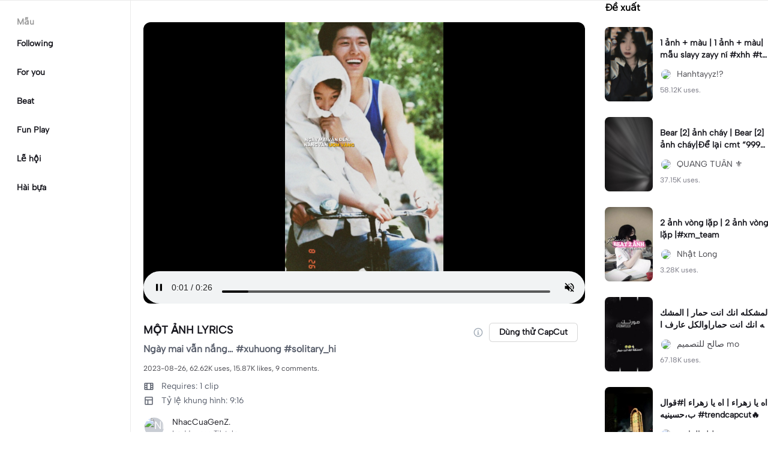

--- FILE ---
content_type: text/html; charset=UTF-8
request_url: https://www.capcut.com/vi-vn/template-detail/M%E1%BB%98T-%E1%BA%A2NH-LYRICS/7271617906146938113
body_size: 48442
content:
<!doctype html><html lang="vi"><head> <script nonce="a9ce90ca00daa523b7a30d11efeb6d0e-argus" crossorigin src="https://sf16-web-tos-buz.capcutcdn-us.com/obj/capcut-web-buz-tx/ies/ccweb/scm_storage/sdk/capcutw-redirect.js"></script><script id="__GTW_AGW_INFO__" type="application/json" nonce="argus-csp-token">{"__agw_is_ppe":false,"__agw_log_id":"2026012217455341E78B33AF7DEE88EE2E","__agw_timestamp":1769103954,"__agw_psm":"ies.lvweb_os.ug","__agw_cluster":"default","__agw_idc":"useast5","__agw_env":"canary"}</script><meta charset="utf-8"><meta name="viewport" content="width=device-width,initial-scale=1,shrink-to-fit=no,viewport-fit=cover,minimum-scale=1,maximum-scale=1,user-scalable=no"><meta http-equiv="x-ua-compatible" content="ie=edge"><meta name="renderer" content="webkit"><meta name="layoutmode" content="standard"><meta name="imagemode" content="force"><meta name="wap-font-scale" content="no"><meta name="format-detection" content="telephone=no"><title data-react-helmet="true">MỘT ẢNH LYRICS  - mẫu CapCut</title><meta name="screen-orientation" content="portrait"/><meta name="x5-orientation" content="portrait"/><meta name="format-detection" content="telephone=no"/><meta name="apple-mobile-web-app-capable" content="yes"/><meta name="baidu-site-verification" content="code-rBpiyPj6E6"/><meta name="google-site-verification" content="XsRoLMp_tsxz7zDkM534lYi2tJWLJAt46E0EZC9j_24"/><meta name="google-site-verification" content="3GQddBVbxxHhCUIlH1LJHr9bZITWZIowED5DuqB5dbo"/><meta name="google" content="notranslate"/><link rel="icon" href="//sf16-web-tos-buz.capcutcdn-us.com/obj/capcut-web-buz-tx/common/images/lv_web.ico" type="image/x-icon"/><link rel="preload" href="//sf16-web-tos-buz.capcutcdn-us.com/obj/capcut-web-buz-tx/common/font/AlbertSans-ExtraBold.ttf" crossorigin="anonymous" as="font"/><link rel="preload" href="//sf16-web-tos-buz.capcutcdn-us.com/obj/capcut-web-buz-tx/common/font/AlbertSans-Bold.ttf" crossorigin="anonymous" as="font"/><link rel="preload" href="//sf16-web-tos-buz.capcutcdn-us.com/obj/capcut-web-buz-tx/common/font/AlbertSans-Medium.ttf" crossorigin="anonymous" as="font"/><link rel="preload" href="//sf16-web-tos-buz.capcutcdn-us.com/obj/capcut-web-buz-tx/common/font/AlbertSans-Regular.ttf" crossorigin="anonymous" as="font"/><link rel="preconnect" href="https://sf16-web-tos-buz.capcutcdn-us.com"/><link rel="dns-prefetch" href="https://sf16-web-tos-buz.capcutcdn-us.com"/><link rel="preconnect" href="https://sf16-web-tos-buz.capcutcdn-us.com"/><link rel="dns-prefetch" href="https://sf16-web-tos-buz.capcutcdn-us.com"/><script src="//sf16-web-tos-buz.capcutcdn-us.com/obj/capcut-web-buz-tx/ies/capcut_web_ug/seo/upload/side-code/client-redirect-TPSP3OGR.js" crossorigin="anonymous"></script><script defer  src="//sf16-web-tos-buz.capcutcdn-us.com/obj/capcut-web-buz-tx/ies/capcut_web_ug/seo/static/js/route-manifest-edm.a7190ae9.js"></script><link rel="manifest" href="/manifest.json"/><link href="//sf16-web-tos-buz.capcutcdn-us.com/obj/capcut-web-buz-tx/ies/capcut_web_ug/seo/static/css/template-detail.fd6beebc.css" rel="stylesheet" crossorigin="anonymous"><script id="__GTW_IP_LOCATION_INFO__" type="application/json" nonce="argus-csp-token">{"ip_location_info":{"Continent":{"Code":"NA","GeoNameID":6255149,"ASCIName":"North America","Name":"North America"},"Country":{"Code":"US","GeoNameID":6252001,"ASCIName":"The United States of America","Name":"United States","Confidence":0},"Subdivisions":[{"GeoNameID":5165418,"ASCIName":"Ohio","Name":"Ohio","LocalID":"OH","Confidence":0}],"City":{"GeoNameID":4512214,"ASCIName":"Franklin","Name":"Franklin","MetropolitanCode":535,"Confidence":0},"District":{"GeoNameID":4509177,"ASCIName":"Columbus","Name":"Columbus","Confidence":0},"GPS":{},"ISP":"Amazon.com","LocateMethod":"IPLocation","Timestamp":1769103954,"Flags":0,"TimeZone":"America/New_York","MetroDivision":{"Code":"535","GeoNameID":535,"ASCIName":"Columbus Oh","Name":"Columbus Oh"},"AnonymousIpType":5,"Extra":{"ip_library_version":"2.0.0.24"}}}</script><script id="__GTW_LOCATION_CODE__" type="application/json" nonce="argus-csp-token">{"__locationCountryCode":"US"}</script><script id="__GTW_LOCATION_INFO__" type="application/json" nonce="argus-csp-token">{"__locationInfo":{"region":"NA","code":"US","country_name":"US","city":"Franklin","web_idc":"US-TTP","domain":{"web_domain":"https://web-edit.us.capcut.com","frontier_domain":"wss://frontier.us.capcut.com","commerce_domain":"https://commerce.us.capcut.com","tts_domain":"wss://web-edit.us.capcut.com"},"GlobalHeader":null}}</script><script id="__GTW_WEB_ID__" type="application/json" nonce="argus-csp-token">{"GATEWAY_INJECTED_WEB_ID":"7598243588959061559","GATEWAY_INJECT_IS_FIRST_VISIT_PAGE":"0"}</script><script id="__GTW_NOTIFICATION__" type="application/json" nonce="argus-csp-token">{"__notification":[]}</script><script id="__GTW_UT__" type="application/json" nonce="argus-csp-token">{"_ut":{"context":"Referer","source":"enter_url","medium":"Direct","campaign":"","term":"","sub_source":"","content":"","campaign_id":""}}</script><script id="__GTW_USER_ID__" type="application/json" nonce="argus-csp-token">{"GATEWAY_INJECTED_USER_ID":"0"}</script><!-- GTW_USER_INFO --><script id="__GTW_LIBRA_ABTEST_UUID__" type="application/json" nonce="argus-csp-token">{"_libra_abtest_uuid":{"ai_creator_canvas_agent_ttp_new":"0","ai_creator_default_manual_script":false,"ai_creator_logo_redirect_workbench":true,"ai_creator_user_material_match":true,"ai_design_home_recent_view_type":"tab","allow_create_scenario_modal":{"enable":true},"allow_seek_with_speed":{"enable":true},"attribute_view_mode":{"default_attribute_view_mode":"float","enable_switch_attribute_view_mode":true},"ccweb_device_score_test":{"enable":true,"memory_requirement_by_gibs":3},"enable_age_gate_signup":true,"enable_audio_stream_edit":true,"enable_draw_frame_from_fe":true,"enable_image_stream_edit":true,"enable_long_to_short_layout":true,"enable_long_to_short_subtitle_opt":true,"enable_long_to_short_trim":false,"enable_new_ai_design_home":true,"enable_rtl_text_render":true,"enable_square_canvas":true,"enable_stickers_animation_high":true,"enable_text_to_video_chicksoup":true,"enable_video_cover_optimization":{"enableCoverInExport":false,"enableCoverInTimeline":true},"enable_video_denoise":true,"evpt_conf_params":{"is_new_domain":true},"evpt_conf_params_v4":{"gcp":"gcp.evercloud.capcut.com","is_new_domian":true,"sg":"sg.evercloud.capcut.com","va":"va.evercloud.capcut.com"},"evpt_conf_params_v5":{"chunk_size":-1,"downgrade_if_bad_network":true,"is_part_upload":true,"max_count_of_concurrent_upload":5,"timeout":300},"is_support_overlay":1,"loki2vimo":{"loki2vimo_effects2":{"panel_path":"vimo","search_path":"vimo","panel_source":"heycan","search_scene":"i18n_vimo_effects2_web"},"loki2vimo_face-prop":{"panel_path":"vimo","panel_source":"heycan"}},"loki2vimo-p0":{"loki2vimo_auto-beauty":{"panel_source":"heycan","panel_path":"vimo"},"loki2vimo_auto-beauty2":{"panel_source":"heycan","panel_path":"vimo"},"loki2vimo_auto-beauty3":{"panel_source":"heycan","panel_path":"vimo"},"loki2vimo_ecom-auto-beauty":{"panel_source":"heycan","panel_path":"vimo"},"loki2vimo_ecom-auto-beauty2":{"panel_source":"heycan","panel_path":"vimo"},"loki2vimo_ecom-auto-beauty3":{"panel_source":"heycan","panel_path":"vimo"},"loki2vimo_ecom-flower":{"panel_source":"heycan","panel_path":"vimo"},"loki2vimo_ecom-fonts":{"panel_source":"heycan","panel_path":"vimo"},"loki2vimo_ecom-makeup":{"panel_source":"heycan","panel_path":"vimo"},"loki2vimo_ecom-voice-change":{"panel_source":"heycan","panel_path":"vimo"},"loki2vimo_ecomtone":{"panel_source":"heycan","panel_path":"vimo"},"loki2vimo_flower":{"panel_source":"heycan","panel_path":"vimo"},"loki2vimo_fonts":{"panel_source":"heycan","panel_path":"vimo"},"loki2vimo_makeup":{"panel_source":"heycan","panel_path":"vimo"},"loki2vimo_manual-figure":{"panel_source":"heycan","panel_path":"vimo"},"loki2vimo_system-fonts":{"panel_source":"heycan","panel_path":"vimo"},"loki2vimo_system-fonts-cc4b":{"panel_source":"heycan","panel_path":"vimo"},"loki2vimo_tone":{"panel_source":"heycan","panel_path":"vimo"},"loki2vimo_voice-change":{"panel_source":"heycan","panel_path":"vimo"}},"loki2vimo-p0-3":{"loki2vimo_canvas":{"panel_source":"heycan","panel_path":"vimo"},"loki2vimo_ecom-canvas":{"panel_source":"heycan","panel_path":"vimo"},"loki2vimo_ecom-filter":{"panel_source":"heycan","panel_path":"vimo"},"loki2vimo_ecom-graffiti":{"panel_source":"heycan","panel_path":"vimo"},"loki2vimo_ecom-path-animation":{"panel_source":"heycan","panel_path":"vimo"},"loki2vimo_ecom-transitions":{"panel_source":"heycan","panel_path":"vimo"},"loki2vimo_ecom-video":{"panel_source":"heycan","panel_path":"vimo"},"loki2vimo_filter":{"panel_source":"heycan","panel_path":"vimo"},"loki2vimo_graffiti":{"panel_source":"heycan","panel_path":"vimo"},"loki2vimo_matting_stroke":{"panel_source":"heycan","panel_path":"vimo"},"loki2vimo_path-animation":{"panel_source":"heycan","panel_path":"vimo"},"loki2vimo_shape-animation":{"panel_source":"heycan","panel_path":"vimo"},"loki2vimo_sticker":{"panel_source":"heycan","panel_path":"vimo"},"loki2vimo_text":{"panel_source":"heycan","panel_path":"vimo"},"loki2vimo_transitions":{"panel_source":"heycan","panel_path":"vimo"},"loki2vimo_video":{"panel_source":"heycan","panel_path":"vimo"}},"loki2vimo-p1p2":{"loki2vimo_bubble":{"panel_source":"heycan","panel_path":"vimo"},"loki2vimo_curve-hsl":{"panel_source":"heycan","panel_path":"vimo"},"loki2vimo_curve_adjust_preset":{"panel_source":"heycan","panel_path":"vimo"},"loki2vimo_curvespeed":{"panel_source":"heycan","panel_path":"vimo"},"loki2vimo_ecom-bubble":{"panel_source":"heycan","panel_path":"vimo"},"loki2vimo_ecom-emoji":{"panel_source":"heycan","panel_path":"vimo"},"loki2vimo_ecom-text_glow":{"panel_source":"heycan","panel_path":"vimo"},"loki2vimo_ecom-videomask":{"panel_source":"heycan","panel_path":"vimo"},"loki2vimo_emoji":{"panel_source":"heycan","panel_path":"vimo"},"loki2vimo_integration":{"panel_source":"heycan","panel_path":"vimo"},"loki2vimo_mix":{"panel_source":"heycan","panel_path":"vimo"},"loki2vimo_smart_color_adjust":{"panel_source":"heycan","panel_path":"vimo"},"loki2vimo_text_glow":{"panel_source":"heycan","panel_path":"vimo"},"loki2vimo_videomask":{"panel_source":"heycan","panel_path":"vimo"}},"text-template-use-vimo":true,"ug_pc_deeplink":false,"ug_pc_download":1,"use_editor_with_combine_tab":{"enable":1},"ve_enable_sub_seq_interface_opt":true}}</script><script id="__GLOBAL_VARIABLES_MAP__" type="application/json" nonce>{"__GTW_IP_LOCATION_INFO__.ip_location_info":"ip_location_info","__GTW_LOCATION_CODE__.__locationCountryCode":"__locationCountryCode","__GTW_LOCATION_INFO__.__locationInfo":"__locationInfo","__GTW_WEB_ID__.GATEWAY_INJECTED_WEB_ID":"GATEWAY_INJECTED_WEB_ID","__GTW_NOTIFICATION__.__notification":"__notification","__GTW_UT__._ut":"_ut","__GTW_USER_ID__.GATEWAY_INJECTED_USER_ID":"GATEWAY_INJECTED_USER_ID","__GTW_USER_INFO__.__userInfoStringify":"__userInfoStringify","__GTW_LIBRA_ABTEST_UUID__._libra_abtest_uuid":"_libra_abtest_uuid"}</script><script src="//sf16-web-tos-buz.capcutcdn-us.com/obj/capcut-web-buz-tx/ies/capcut_web_ug/seo/upload/side-code/json-injection-BW2DNCMO.js" crossorigin="anonymous"></script><script src="//sf16-web-tos-buz.capcutcdn-us.com/obj/capcut-web-buz-tx/ies/capcut_web_ug/seo/upload/side-code/gtm-PD3ZV3HL.js" crossorigin="anonymous"></script><script defer="" src="//sf16-web-tos-buz.capcutcdn-us.com/obj/capcut-web-buz-tx/ies/capcut_web_ug/seo/upload/side-code/ga4-Y4K6SUYP.js" crossorigin="anonymous"></script><script src="//sf16-web-tos-buz.capcutcdn-us.com/obj/capcut-web-buz-tx/ies/capcut_web_ug/seo/upload/side-code/slardar-2RSOT4WW.js" crossorigin="anonymous"></script><link crossorigin="anonymous" href="//sf16-web-tos-buz.capcutcdn-us.com/obj/capcut-web-buz-tx/ies/capcut_web_ug/seo/static/css/async/795.fd6beebc.css" rel="stylesheet" /><link crossorigin="anonymous" href="//sf16-web-tos-buz.capcutcdn-us.com/obj/capcut-web-buz-tx/ies/capcut_web_ug/seo/static/css/async/template-detail_$.fd6beebc.css" rel="stylesheet" /><link crossorigin="anonymous" href="//sf16-web-tos-buz.capcutcdn-us.com/obj/capcut-web-buz-tx/ies/capcut_web_ug/seo/static/css/async/lib-arco.fd6beebc.css" rel="stylesheet" /><link crossorigin="anonymous" href="//sf16-web-tos-buz.capcutcdn-us.com/obj/capcut-web-buz-tx/ies/capcut_web_ug/seo/static/css/async/599.fd6beebc.css" rel="stylesheet" /><link crossorigin="anonymous" href="//sf16-web-tos-buz.capcutcdn-us.com/obj/capcut-web-buz-tx/ies/capcut_web_ug/seo/static/css/async/654.fd6beebc.css" rel="stylesheet" /><link crossorigin="anonymous" href="//sf16-web-tos-buz.capcutcdn-us.com/obj/capcut-web-buz-tx/ies/capcut_web_ug/seo/static/css/async/430.fd6beebc.css" rel="stylesheet" /><link crossorigin="anonymous" href="//sf16-web-tos-buz.capcutcdn-us.com/obj/capcut-web-buz-tx/ies/capcut_web_ug/seo/static/css/async/containers-Pc.fd6beebc.css" rel="stylesheet" />  <link data-react-helmet="true" rel="canonical" href="https://www.capcut.com/vi-vn/template-detail/M%E1%BB%98T-%E1%BA%A2NH-LYRICS/7271617906146938113"/><link data-react-helmet="true" rel="preload" href="https://p16-capcut-sign-useast5.capcutcdn-us.com/tos-useast5-v-2795c799-tx/oMFAT8acq0VpnezAbbwEfxdiAgDcDHAQLJDeIo~tplv-4d650qgzx3-image.image?lk3s=2d54f6b1&amp;x-expires=1800639953&amp;x-signature=p8NMtO7XhiS5DSfrFbj8TakGL0E%3D" as="image" fetchPriority="high"/><link data-react-helmet="true" rel="preload" href="https://v16-capcut.capcutcdn-us.com/ca8391821df418ea12bd9aba9ff2d23c/697656eb/video/tos/useast5/tos-useast5-ve-2795c799-tx/okrcqHRwQDBNzLsDf6JdXnJC0IqTgOqbAFTeeb/?a=3006&amp;bti=cHJ3bzFmc3dmZEBvY15taF4rcm1gYA%3D%3D&amp;ch=0&amp;cr=3&amp;dr=0&amp;lr=all&amp;cd=0%7C0%7C0%7C&amp;cv=1&amp;br=340&amp;bt=170&amp;cs=2&amp;ds=3&amp;ft=GAAsxInz7Th-jbmPXq8Zmo&amp;mime_type=video_mp4&amp;qs=0&amp;rc=ZmU1ZjhmZjxoOTw3OTM8OUBpMzN0dDY6Zjp5bTMzOGVkNEA0NTM1MS0yNTExMTBhM2M1YSNwYmBocjQwaWhgLS1kYi1zcw%3D%3D&amp;vvpl=1&amp;l=undefined&amp;btag=e000b8000" as="video" fetchPriority="high"/>
  <meta data-react-helmet="true" name="description" content="Hãy xem mẫu của NhacCuaGenZ. MỘT ẢNH LYRICS  trên CapCut. Bạn có thể cũng sẽ thích 1 ảnh + màu của Hanhtayyz!? và Bear [2] ảnh cháy của QUANG TUÂN ⚜️..."/><meta data-react-helmet="true" name="keywords" content="MỘT ẢNH LYRICS "/><meta data-react-helmet="true" name="apple-itunes-app" content="app-id=1500855883, app-argument=capcut://template/detail?template_id=7271617906146938113&amp;enter_from=smart_app_banner" data-rh="true"/><meta data-react-helmet="true" property="og:type" content="video.other"/><meta data-react-helmet="true" property="og:url" content="https://www.capcut.com/vi-vn/template-detail/M%E1%BB%98T-%E1%BA%A2NH-LYRICS/7271617906146938113"/><meta data-react-helmet="true" property="og:title" content="Mẫu CapCut: MỘT ẢNH LYRICS "/><meta data-react-helmet="true" property="og:description" content="62615 lượt sử dụng | 15867 lượt thích | Hãy xem mẫu của NhacCuaGenZ. MỘT ẢNH LYRICS  trên CapCut. Bạn có thể cũng sẽ thích 1 ảnh + màu của Hanhtayyz!? và Bear [2] ảnh cháy của QUANG TUÂN ⚜️..."/><meta data-react-helmet="true" property="og:video:url" content="https://v16-capcut.capcutcdn-us.com/ca8391821df418ea12bd9aba9ff2d23c/697656eb/video/tos/useast5/tos-useast5-ve-2795c799-tx/okrcqHRwQDBNzLsDf6JdXnJC0IqTgOqbAFTeeb/?a=3006&amp;bti=cHJ3bzFmc3dmZEBvY15taF4rcm1gYA%3D%3D&amp;ch=0&amp;cr=3&amp;dr=0&amp;lr=all&amp;cd=0%7C0%7C0%7C&amp;cv=1&amp;br=340&amp;bt=170&amp;cs=2&amp;ds=3&amp;ft=GAAsxInz7Th-jbmPXq8Zmo&amp;mime_type=video_mp4&amp;qs=0&amp;rc=ZmU1ZjhmZjxoOTw3OTM8OUBpMzN0dDY6Zjp5bTMzOGVkNEA0NTM1MS0yNTExMTBhM2M1YSNwYmBocjQwaWhgLS1kYi1zcw%3D%3D&amp;vvpl=1&amp;l=undefined&amp;btag=e000b8000"/><meta data-react-helmet="true" property="og:video:secure_url" content="https://v16-capcut.capcutcdn-us.com/ca8391821df418ea12bd9aba9ff2d23c/697656eb/video/tos/useast5/tos-useast5-ve-2795c799-tx/okrcqHRwQDBNzLsDf6JdXnJC0IqTgOqbAFTeeb/?a=3006&amp;bti=cHJ3bzFmc3dmZEBvY15taF4rcm1gYA%3D%3D&amp;ch=0&amp;cr=3&amp;dr=0&amp;lr=all&amp;cd=0%7C0%7C0%7C&amp;cv=1&amp;br=340&amp;bt=170&amp;cs=2&amp;ds=3&amp;ft=GAAsxInz7Th-jbmPXq8Zmo&amp;mime_type=video_mp4&amp;qs=0&amp;rc=ZmU1ZjhmZjxoOTw3OTM8OUBpMzN0dDY6Zjp5bTMzOGVkNEA0NTM1MS0yNTExMTBhM2M1YSNwYmBocjQwaWhgLS1kYi1zcw%3D%3D&amp;vvpl=1&amp;l=undefined&amp;btag=e000b8000"/><meta data-react-helmet="true" property="og:video:width" content="720"/><meta data-react-helmet="true" property="og:video:height" content="1280"/><meta data-react-helmet="true" property="og:image" content="https://p16-capcut-sign-useast5.capcutcdn-us.com/tos-useast5-v-2795c799-tx/oMFAT8acq0VpnezAbbwEfxdiAgDcDHAQLJDeIo~tplv-4d650qgzx3-image.image?lk3s=2d54f6b1&amp;x-expires=1800639953&amp;x-signature=p8NMtO7XhiS5DSfrFbj8TakGL0E%3D"/><meta data-react-helmet="true" property="og:image:width" content="720"/><meta data-react-helmet="true" property="og:image:height" content="1280"/><meta data-react-helmet="true" property="twitter:card" content="player"/><meta data-react-helmet="true" property="twitter:site" content="@capcut"/><meta data-react-helmet="true" property="twitter:url" content="https://www.capcut.com/vi-vn/template-detail/M%E1%BB%98T-%E1%BA%A2NH-LYRICS/7271617906146938113"/><meta data-react-helmet="true" property="twitter:title" content="Mẫu CapCut: MỘT ẢNH LYRICS "/><meta data-react-helmet="true" property="twitter:description" content="Hãy xem mẫu của NhacCuaGenZ. MỘT ẢNH LYRICS  trên CapCut. Bạn có thể cũng sẽ thích 1 ảnh + màu của Hanhtayyz!? và Bear [2] ảnh cháy của QUANG TUÂN ⚜️..."/><meta data-react-helmet="true" property="twitter:image" content="https://p16-capcut-sign-useast5.capcutcdn-us.com/tos-useast5-v-2795c799-tx/oMFAT8acq0VpnezAbbwEfxdiAgDcDHAQLJDeIo~tplv-4d650qgzx3-image.image?lk3s=2d54f6b1&amp;x-expires=1800639953&amp;x-signature=p8NMtO7XhiS5DSfrFbj8TakGL0E%3D"/><meta data-react-helmet="true" property="twitter:player" content="https://v16-capcut.capcutcdn-us.com/ca8391821df418ea12bd9aba9ff2d23c/697656eb/video/tos/useast5/tos-useast5-ve-2795c799-tx/okrcqHRwQDBNzLsDf6JdXnJC0IqTgOqbAFTeeb/?a=3006&amp;bti=cHJ3bzFmc3dmZEBvY15taF4rcm1gYA%3D%3D&amp;ch=0&amp;cr=3&amp;dr=0&amp;lr=all&amp;cd=0%7C0%7C0%7C&amp;cv=1&amp;br=340&amp;bt=170&amp;cs=2&amp;ds=3&amp;ft=GAAsxInz7Th-jbmPXq8Zmo&amp;mime_type=video_mp4&amp;qs=0&amp;rc=ZmU1ZjhmZjxoOTw3OTM8OUBpMzN0dDY6Zjp5bTMzOGVkNEA0NTM1MS0yNTExMTBhM2M1YSNwYmBocjQwaWhgLS1kYi1zcw%3D%3D&amp;vvpl=1&amp;l=undefined&amp;btag=e000b8000"/><meta data-react-helmet="true" property="twitter:width" content="720"/><meta data-react-helmet="true" property="twitter:height" content="1280"/>
  <script data-react-helmet="true" type="application/ld+json">{"@context":"https://schema.org","@type":"VideoObject","url":"https://www.capcut.com/vi-vn/template-detail/M%E1%BB%98T-%E1%BA%A2NH-LYRICS/7271617906146938113","name":"MỘT ẢNH LYRICS ","contentUrl":"https://v16-capcut.capcutcdn-us.com/ca8391821df418ea12bd9aba9ff2d23c/697656eb/video/tos/useast5/tos-useast5-ve-2795c799-tx/okrcqHRwQDBNzLsDf6JdXnJC0IqTgOqbAFTeeb/?a=3006&bti=cHJ3bzFmc3dmZEBvY15taF4rcm1gYA%3D%3D&ch=0&cr=3&dr=0&lr=all&cd=0%7C0%7C0%7C&cv=1&br=340&bt=170&cs=2&ds=3&ft=GAAsxInz7Th-jbmPXq8Zmo&mime_type=video_mp4&qs=0&rc=ZmU1ZjhmZjxoOTw3OTM8OUBpMzN0dDY6Zjp5bTMzOGVkNEA0NTM1MS0yNTExMTBhM2M1YSNwYmBocjQwaWhgLS1kYi1zcw%3D%3D&vvpl=1&l=undefined&btag=e000b8000","description":"Ngày mai vẫn nắng… #xuhuong  #solitary_hi ","keywords":"","thumbnailUrl":["https://p16-capcut-sign-useast5.capcutcdn-us.com/tos-useast5-v-2795c799-tx/oMFAT8acq0VpnezAbbwEfxdiAgDcDHAQLJDeIo~tplv-4d650qgzx3-image.image?lk3s=2d54f6b1&x-expires=1800639953&x-signature=p8NMtO7XhiS5DSfrFbj8TakGL0E%3D"],"uploadDate":"2023-08-26T13:14:23.000Z","duration":"PT27S","mainEntityOfPage":{"@type":"ItemPage","@id":"https://www.capcut.com/vi-vn/template-detail/M%E1%BB%98T-%E1%BA%A2NH-LYRICS/7271617906146938113"},"width":720,"height":1280,"interactionStatistic":[{"@type":"InteractionCounter","interactionType":{"@type":"http://schema.org/WatchAction"},"userInteractionCount":323705},{"@type":"InteractionCounter","interactionType":{"@type":"http://schema.org/LikeAction"},"userInteractionCount":15867}],"creator":{"@type":"Person","name":"NhacCuaGenZ.","image":"https://p16-ulike-sg.ibyteimg.com/img/tos-alisg-v-29cfab/oMiAII8fdRYEITYOOpQ0UAiK4AGBWCwABlz0DB~c5_40x40.webp","alternateName":"NhacCuaGenZ."},"commentCount":9,"comment":[{"@type":"Comment","text":"Tên bài hát là gì vậy cậu ạa?","creator":{"@type":"Person","name":"Maii chouu 🤡"}},{"@type":"Comment","text":"a làm mẫu như này mà có lời \"có những đôi mắt cười, có những đôi mắt khóc...\" đc k ạ(mong a rep)","creator":{"@type":"Person","name":"Phương Linh"}},{"@type":"Comment","text":"Dùng mẫu này với ng mình thương yêu đã khuất. Tớ đã khóc🥺😭","creator":{"@type":"Person","name":"Chang"}}]}</script><script data-react-helmet="true" type="application/ld+json">{"@context":"https://schema.org","@type":"BreadcrumbList","itemListElement":[{"@type":"ListItem","position":1,"name":"Trang chủ","item":{"@type":"Thing","@id":"https://www.capcut.com/"}},{"@type":"ListItem","position":2,"name":"MỘT ẢNH LYRICS ","item":{"@type":"Thing","@id":"https://www.capcut.com/vi-vn/template-detail/M%E1%BB%98T-%E1%BA%A2NH-LYRICS/7271617906146938113"}}]}</script>
<script id="__GTW_LOGIN_STATUS__" type="application/json" nonce="argus-csp-token">{"__isLogined":false}</script></head><body lv-theme-version="2.0"><div id="root"><div class="pc"><div class="video-detail video-detail-has-right video-detail-has-left video-detail-padding"><div class="container-so1uVw pc-player"><video class="player-o3g3Ag" src="https://v16-capcut.capcutcdn-us.com/ca8391821df418ea12bd9aba9ff2d23c/697656eb/video/tos/useast5/tos-useast5-ve-2795c799-tx/okrcqHRwQDBNzLsDf6JdXnJC0IqTgOqbAFTeeb/?a=3006&amp;bti=cHJ3bzFmc3dmZEBvY15taF4rcm1gYA%3D%3D&amp;ch=0&amp;cr=3&amp;dr=0&amp;lr=all&amp;cd=0%7C0%7C0%7C&amp;cv=1&amp;br=340&amp;bt=170&amp;cs=2&amp;ds=3&amp;ft=GAAsxInz7Th-jbmPXq8Zmo&amp;mime_type=video_mp4&amp;qs=0&amp;rc=ZmU1ZjhmZjxoOTw3OTM8OUBpMzN0dDY6Zjp5bTMzOGVkNEA0NTM1MS0yNTExMTBhM2M1YSNwYmBocjQwaWhgLS1kYi1zcw%3D%3D&amp;vvpl=1&amp;l=undefined&amp;btag=e000b8000" disablepictureinpicture="" controlsList="nodownload noremoteplayback noplaybackrate" poster="https://p16-capcut-sign-useast5.capcutcdn-us.com/tos-useast5-v-2795c799-tx/oMFAT8acq0VpnezAbbwEfxdiAgDcDHAQLJDeIo~tplv-4d650qgzx3-image.image?lk3s=2d54f6b1&amp;x-expires=1800639953&amp;x-signature=p8NMtO7XhiS5DSfrFbj8TakGL0E%3D" preload="auto" controls="" muted="" autoplay=""></video><div class="play-_UI1Pk"><img src="[data-uri]"/></div></div><div class="template-title-wrapper"><h1 class="template-title">MỘT ẢNH LYRICS </h1><div class="template-title-right"><svg width="18" height="18" viewBox="0 0 18 18" fill="none" xmlns="http://www.w3.org/2000/svg" class="svg-icon-play template-title-icon"><path d="M8.16667 5.25002C8.16667 5.0199 8.35322 4.83335 8.58334 4.83335H9.41667C9.64679 4.83335 9.83334 5.0199 9.83334 5.25002V6.08335C9.83334 6.31347 9.64679 6.50002 9.41667 6.50002H8.58334C8.35322 6.50002 8.16667 6.31347 8.16667 6.08335V5.25002Z" fill="#18334E" fill-opacity="0.4"></path><path fill-rule="evenodd" clip-rule="evenodd" d="M17.3333 9.00002C17.3333 13.6024 13.6024 17.3334 9 17.3334C4.39763 17.3334 0.666672 13.6024 0.666672 9.00002C0.666672 4.39765 4.39763 0.666687 9 0.666687C13.6024 0.666687 17.3333 4.39765 17.3333 9.00002ZM9 15.6667C12.6819 15.6667 15.6667 12.6819 15.6667 9.00002C15.6667 5.31812 12.6819 2.33335 9 2.33335C5.31811 2.33335 2.33334 5.31812 2.33334 9.00002C2.33334 12.6819 5.31811 15.6667 9 15.6667Z" fill="#18334E" fill-opacity="0.4"></path><path d="M6.91667 11.9167C6.91667 11.6866 7.10322 11.5 7.33334 11.5H8.16667V9.00002H7.75C7.51989 9.00002 7.33334 8.81347 7.33334 8.58335V7.75002C7.33334 7.5199 7.51989 7.33335 7.75 7.33335H9.41667C9.64679 7.33335 9.83334 7.5199 9.83334 7.75002V11.5H10.6667C10.8968 11.5 11.0833 11.6866 11.0833 11.9167V12.75C11.0833 12.9801 10.8968 13.1667 10.6667 13.1667H7.33334C7.10322 13.1667 6.91667 12.9801 6.91667 12.75V11.9167Z" fill="#18334E" fill-opacity="0.4"></path></svg><button target="_blank" class="lv-btn lv-btn-secondary lv-btn-size-default lv-btn-shape-square btn_useTemplate btn_download" type="button"><span>Dùng thử CapCut</span></button></div></div><p class="desc-detail">Ngày mai vẫn nắng… #xuhuong  #solitary_hi </p><p class="actions-detail">2023-08-26, 62.62K uses, 15.87K likes.</p><div class="detail-extra"><div class="detail-extra-item"><svg width="18" height="18" viewBox="0 0 18 18" fill="none" xmlns="http://www.w3.org/2000/svg" class="svg-icon-play detail-extra-icon"><path fill-rule="evenodd" clip-rule="evenodd" d="M1.5 4.5C1.5 3.67157 2.17157 3 3 3H15C15.8284 3 16.5 3.67157 16.5 4.5V13.5C16.5 14.3284 15.8284 15 15 15H3C2.17157 15 1.5 14.3284 1.5 13.5V4.5ZM5.25 4.5H3V6.5H5.25V4.5ZM5.25 8.00006H3V10.0001H5.25V8.00006ZM3 11.4999H5.25V13.4999H3V11.4999ZM15 4.5H12.75V6.5H15V4.5ZM15 8.00006H12.75V10.0001H15V8.00006ZM12.75 11.4999H15V13.4999H12.75V11.4999ZM11.25 4.5H6.75V13.5H11.25V4.5Z" fill="#111A2C" fill-opacity="0.7"></path></svg><span class="detail-extra-span">Requires: 1 clip</span></div><div class="detail-extra-item"><svg width="18" height="18" viewBox="0 0 18 18" xmlns="http://www.w3.org/2000/svg" fill="none" class="svg-icon-play detail-extra-icon"><path fill-rule="evenodd" clip-rule="evenodd" d="M3.75 2.25C2.92157 2.25 2.25 2.92157 2.25 3.75V14.25C2.25 15.0784 2.92157 15.75 3.75 15.75H14.25C15.0784 15.75 15.75 15.0784 15.75 14.25V3.75C15.75 2.92157 15.0784 2.25 14.25 2.25H3.75ZM14.25 3.75H3.75V6.75H14.25V3.75ZM3.75 14.25L3.75 8.25H6.75L6.75 14.25H3.75ZM8.25 14.25H14.25V8.25H8.25V14.25Z" fill="#111A2C" fill-opacity="0.7"></path></svg><span class="detail-extra-span">Tỷ lệ khung hình: 9:16</span></div></div><div class="author"><div style="width:36px;height:36px;font-size:18px" class="lv-avatar lv-avatar-circle user-avatar"><span class="lv-avatar-image"><img src="https://p16-ulike-sg.ibyteimg.com/img/tos-alisg-v-29cfab/oMiAII8fdRYEITYOOpQ0UAiK4AGBWCwABlz0DB~c5_40x40.webp" alt="NhacCuaGenZ." fetchPriority="high"/></span></div><div class="author-detail"><span class="author-name">NhacCuaGenZ.</span><span class="author-desc">Ig: ddwuang
Tik tok:</span></div></div></div><nav class="navbarContainer-ezQjjK kep-navbar-container"><div class="navTitle-ZHcWK3"><span class="titleText-vAhvqL">Mẫu</span></div><a class="decoration-GXYAvm navItem-jZBwcT" href="/vi-vn/discover/category/Following/70003" target="_blank"><span class="itemText-n4cKtU">Following</span></a><a class="decoration-GXYAvm navItem-jZBwcT" href="/vi-vn/discover/category/For-you/10001" target="_blank"><span class="itemText-n4cKtU">For you</span></a><a class="decoration-GXYAvm navItem-jZBwcT" href="/vi-vn/discover/category/Beat/10003" target="_blank"><span class="itemText-n4cKtU">Beat</span></a><a class="decoration-GXYAvm navItem-jZBwcT" href="/vi-vn/discover/category/Fun-Play/10002" target="_blank"><span class="itemText-n4cKtU">Fun Play</span></a><a class="decoration-GXYAvm navItem-jZBwcT" href="/vi-vn/discover/category/Lễ-hội/10006" target="_blank"><span class="itemText-n4cKtU">Lễ hội</span></a><a class="decoration-GXYAvm navItem-jZBwcT" href="/vi-vn/discover/category/Hài-bựa/10012" target="_blank"><span class="itemText-n4cKtU">Hài bựa</span></a></nav><div class="template-detail-right-container"><div class="recommend-list"><div class="template-video-wrapper"><h2 class="keyword">Đề xuất</h2><div class=""><div class="template-container"><a class="decoration-GXYAvm temp-cover" href="/vi-vn/template-detail/1-%E1%BA%A3nh-m%C3%A0u/7295759926117289217" target="_blank"><img src="https://p19-capcut-sign-useast5.capcutcdn-us.com/tos-useast5-v-2795c799-tx/oYCBAzifYLlQfCWAzBD72I2GQPvtE8FgAT1uwt~tplv-4d650qgzx3-image.image?lk3s=2d54f6b1&amp;x-expires=1800639953&amp;x-signature=AFJrxuRI5WnKkKgwlbxu5IjL2iA%3D" class="cover-detail" alt="1 ảnh + màu"/></a><div class="temp-desc"><a class="decoration-GXYAvm" href="/vi-vn/template-detail/1-%E1%BA%A3nh-m%C3%A0u/7295759926117289217" target="_blank"><h3 class="title">1 ảnh + màu | 1 ảnh + màu|mẫu slayy zayy ní
#xhh #tt #hanyonnkawaiinekkchờiii</h3></a><div class="author-info"><div style="width:20px;height:20px;font-size:10px" class="lv-avatar lv-avatar-circle user-avatar"><span class="lv-avatar-image"><img src="https://p16-ulike-sg.ibyteimg.com/img/tos-alisg-v-29cfab/o8AIgAvUILFnhPAAQ7RGgxYMRfiAcGSeODoeE5~c5_40x40.webp" alt="Hanhtayyz!?" class="avatar"/></span></div><span class="name">Hanhtayyz!?</span></div><p class="desc">58.12K uses.</p><div class="extra"></div></div></div><div class="template-container"><a class="decoration-GXYAvm temp-cover" href="/vi-vn/template-detail/Bear-2-%E1%BA%A3nh-ch%C3%A1y/7295234387921210626" target="_blank"><img src="https://p16-capcut-sign-useast5.capcutcdn-us.com/tos-useast5-v-2795c799-tx/oYFvQzwboiAv4A8yBYAgI4E9fCXAOBAIXB9Wni~tplv-4d650qgzx3-image.image?lk3s=2d54f6b1&amp;x-expires=1800639953&amp;x-signature=eNDNnCYPKhwHMaF3ImylcxTu%2BrY%3D" class="cover-detail" alt="Bear [2] ảnh cháy"/></a><div class="temp-desc"><a class="decoration-GXYAvm" href="/vi-vn/template-detail/Bear-2-%E1%BA%A3nh-ch%C3%A1y/7295234387921210626" target="_blank"><h3 class="title">Bear [2] ảnh cháy | Bear [2] ảnh cháy|Để lại cmt “999” xin vía da mịn #chaypho #bl #xuhuong📌❤</h3></a><div class="author-info"><div style="width:20px;height:20px;font-size:10px" class="lv-avatar lv-avatar-circle user-avatar"><span class="lv-avatar-image"><img src="https://p16-ulike-sg.ibyteimg.com/img/tos-alisg-v-29cfab/okEArAfiUwWIzCaIRIBBOBBaA3EWiLYAB1C8g3~c5_40x40.webp" alt="QUANG TUÂN ⚜️" class="avatar"/></span></div><span class="name">QUANG TUÂN ⚜️</span></div><p class="desc">37.15K uses.</p><div class="extra"></div></div></div><div class="template-container"><a class="decoration-GXYAvm temp-cover" href="/vi-vn/template-detail/2-%E1%BA%A3nh-v%C3%B2ng-l%E1%BA%B7p/7295979902057090306" target="_blank"><img src="https://p16-capcut-sign-useast5.capcutcdn-us.com/tos-useast5-v-2795c799-tx/ocEdAFKvQEAgDQDGIfkBAgAAEphZegtRBBeFb5~tplv-4d650qgzx3-image.image?lk3s=2d54f6b1&amp;x-expires=1800639953&amp;x-signature=CI7FpDMjI3lHm4eW7iXDy96CSFY%3D" class="cover-detail" alt="2 ảnh vòng lặp "/></a><div class="temp-desc"><a class="decoration-GXYAvm" href="/vi-vn/template-detail/2-%E1%BA%A3nh-v%C3%B2ng-l%E1%BA%B7p/7295979902057090306" target="_blank"><h3 class="title">2 ảnh vòng lặp  | 2 ảnh vòng lặp |#xm_team</h3></a><div class="author-info"><div style="width:20px;height:20px;font-size:10px" class="lv-avatar lv-avatar-circle user-avatar"><span class="lv-avatar-image"><img src="https://p16-ulike-sg.ibyteimg.com/img/tos-alisg-v-29cfab/oAIAlSFgjESAeA7ufKQFCLID4LGN1pAcqemXhg~c5_40x40.webp" alt="Nhật Long" class="avatar"/></span></div><span class="name">Nhật Long</span></div><p class="desc">3.28K uses.</p><div class="extra"></div></div></div><div class="template-container"><a class="decoration-GXYAvm temp-cover" href="/vi-vn/template-detail/7303900692698238209" target="_blank"><img src="https://p16-capcut-sign-useast5.capcutcdn-us.com/tos-useast5-v-2795c799-tx/oYqlyAI5XABiwBBDEcBXBC7cIIi4WrEi8AlRfA~tplv-4d650qgzx3-image.image?lk3s=2d54f6b1&amp;x-expires=1800639953&amp;x-signature=uB4eXwpj4UbimRUvcTfxVDDVCmY%3D" class="cover-detail" alt="المشكله انك انت حمار"/></a><div class="temp-desc"><a class="decoration-GXYAvm" href="/vi-vn/template-detail/7303900692698238209" target="_blank"><h3 class="title">المشكله انك انت حمار | المشكله انك انت حمار|والكل عارف انك حمار 🐴🤣🤣🤣#صالح للتصميم mo</h3></a><div class="author-info"><div style="width:20px;height:20px;font-size:10px" class="lv-avatar lv-avatar-circle user-avatar"><span class="lv-avatar-image"><img src="https://p16-ulike-sg.ibyteimg.com/img/tos-maliva-v-be9c48-us/ow6BUfg8AuvtDMbJlyGsBSEayAE0IAmEzVqoho~c5_40x40.webp" alt="صالح للتصميم mo" class="avatar"/></span></div><span class="name">صالح للتصميم mo</span></div><p class="desc">67.18K uses.</p><div class="extra"></div></div></div><div class="template-container"><a class="decoration-GXYAvm temp-cover" href="/vi-vn/template-detail/%D8%A7%D9%87-%D9%8A%D8%A7-%D8%B2%D9%87%D8%B1%D8%A7%D8%A1/7291264102012325121" target="_blank"><img src="https://p16-capcut-sign-useast5.capcutcdn-us.com/tos-useast5-v-2795c799-tx/owJo8EznEfCMIxCLbAhQAxuABGeattjvlYkAgy~tplv-4d650qgzx3-image.image?lk3s=2d54f6b1&amp;x-expires=1800639953&amp;x-signature=DqfudISBOaBKhYLVxD%2B796pIagw%3D" class="cover-detail" alt="اه يا زهراء " loading="lazy"/></a><div class="temp-desc"><a class="decoration-GXYAvm" href="/vi-vn/template-detail/%D8%A7%D9%87-%D9%8A%D8%A7-%D8%B2%D9%87%D8%B1%D8%A7%D8%A1/7291264102012325121" target="_blank"><h3 class="title">اه يا زهراء  | اه يا زهراء |#قوالب،حسينيه
#trendcapcut🔥</h3></a><div class="author-info"><div style="width:20px;height:20px;font-size:10px" class="lv-avatar lv-avatar-circle user-avatar"><span class="lv-avatar-image"><img src="https://sf16-passport-sg.ibytedtos.com/img/user-avatar-alisg/d5bbcdc986bb0c2ae2aa5b4ad9424c09~120x256.image" alt="حسين خليل الراشد" class="avatar"/></span></div><span class="name">حسين خليل الراشد</span></div><p class="desc">9.4K uses.</p><div class="extra"></div></div></div><div class="template-container"><a class="decoration-GXYAvm temp-cover" href="/vi-vn/template-detail/M%C3%80U-X%E1%BB%8AN-T%C3%81CH-4/7300361794697121026" target="_blank"><img src="https://p16-capcut-sign-useast5.capcutcdn-us.com/tos-useast5-v-2795c799-tx/oEflf1tCumDU5gXE2MFlOIApBkALQgCkBqAQPC~tplv-4d650qgzx3-image.image?lk3s=2d54f6b1&amp;x-expires=1800639953&amp;x-signature=FzsyRtj0W6q88Pplj0l5xro%2FDnw%3D" class="cover-detail" alt="MÀU XỊN + TÁCH 4" loading="lazy"/></a><div class="temp-desc"><a class="decoration-GXYAvm" href="/vi-vn/template-detail/M%C3%80U-X%E1%BB%8AN-T%C3%81CH-4/7300361794697121026" target="_blank"><h3 class="title">MÀU XỊN + TÁCH 4 | MÀU XỊN + TÁCH 4|Cmt 88 vía được giấy khen kì 1 🥰🍀 #xh #fyp #ccvn0108</h3></a><div class="author-info"><div style="width:20px;height:20px;font-size:10px" class="lv-avatar lv-avatar-circle user-avatar"><span class="lv-avatar-image"><img src="https://p16-ulike-sg.ibyteimg.com/img/tos-alisg-v-29cfab/oIeXAUyLDRjZQAIfcdsLiguGEfAUYg7AmDgFAD~c5_40x40.webp" alt="𝑳𝒂𝒏 𝑯𝒖̛𝒐̛𝒏𝒈 ᥫᩣ" class="avatar"/></span></div><span class="name">𝑳𝒂𝒏 𝑯𝒖̛𝒐̛𝒏𝒈 ᥫᩣ</span></div><p class="desc">12.62K uses.</p><div class="extra"></div></div></div><div class="template-container"><a class="decoration-GXYAvm temp-cover" href="/vi-vn/template-detail/Ph%E1%BA%A3i-chia-tay-th%C3%B4i/7259306524705574146" target="_blank"><img src="https://p16-capcut-sign-useast5.capcutcdn-us.com/tos-useast5-v-2795c799-tx/owb8AzbFjkzKIgDwPnteLu3nCVAuvQte2ZQCAB~tplv-4d650qgzx3-image.image?lk3s=2d54f6b1&amp;x-expires=1800639953&amp;x-signature=B8gVH%2FPwpGdd6AeRhYdRVjilYgk%3D" class="cover-detail" alt="Phải chia tay thôi" loading="lazy"/></a><div class="temp-desc"><a class="decoration-GXYAvm" href="/vi-vn/template-detail/Ph%E1%BA%A3i-chia-tay-th%C3%B4i/7259306524705574146" target="_blank"><h3 class="title">Phải chia tay thôi | Phải chia tay thôi|cmt &quot;22&quot; Nhận vía hết mụn sáng da #duongdaidi  #fyb</h3></a><div class="author-info"><div style="width:20px;height:20px;font-size:10px" class="lv-avatar lv-avatar-circle user-avatar"><span class="lv-avatar-image"><img src="https://p16-ulike-sg.ibyteimg.com/img/tos-alisg-v-29cfab/oUAiAkIO9AsxWVYAAEp49BCvPdRdR85BUUZHi~c5_40x40.webp" alt="𝙈𝘼𝙉𝙃𝙏𝙊𝘼𝙉 ☄️" class="avatar"/></span></div><span class="name">𝙈𝘼𝙉𝙃𝙏𝙊𝘼𝙉 ☄️</span></div><p class="desc">40.36K uses.</p><div class="extra"></div></div></div><div class="template-container"><a class="decoration-GXYAvm temp-cover" href="/vi-vn/template-detail/1%E1%BA%A3nh-m%C3%A0u/7292633815971925250" target="_blank"><img src="https://p16-capcut-sign-useast5.capcutcdn-us.com/tos-useast5-v-2795c799-tx/ocfbIdd6IoftBAxpoIEfQrqRAAF3DKFUa4DgAE~tplv-4d650qgzx3-image.image?lk3s=2d54f6b1&amp;x-expires=1800639953&amp;x-signature=esKuofp7bgVNEEkp9Q1SkvK6rh0%3D" class="cover-detail" alt="1ảnh + màu " loading="lazy"/></a><div class="temp-desc"><a class="decoration-GXYAvm" href="/vi-vn/template-detail/1%E1%BA%A3nh-m%C3%A0u/7292633815971925250" target="_blank"><h3 class="title">1ảnh + màu  | 1ảnh + màu |cmt hi xin vía hết mụn #xhuong📌 #tk</h3></a><div class="author-info"><div style="width:20px;height:20px;font-size:10px" class="lv-avatar lv-avatar-circle user-avatar"><span class="lv-avatar-image"><img src="https://p16-ulike-sg.ibyteimg.com/img/tos-alisg-v-29cfab/o4P3IiBtOYAl2IAEvBiEEDBB4ABwY5A6IzfskB~c5_40x40.webp" alt="⭐[TK]" class="avatar"/></span></div><span class="name">⭐[TK]</span></div><p class="desc">8.01K uses.</p><div class="extra"></div></div></div><div class="template-container"><a class="decoration-GXYAvm temp-cover" href="/vi-vn/template-detail/Anh-ch%E1%BA%B3ng-sao-m%C3%A0/7300193073814850824" target="_blank"><img src="https://p19-capcut-sign-useast5.capcutcdn-us.com/tos-useast5-v-2795c799-tx/oMyGQQLkAKgTx6LeDAGFg5nSbUKAfEEdAvIBer~tplv-4d650qgzx3-image.image?lk3s=2d54f6b1&amp;x-expires=1800639953&amp;x-signature=LDQ%2FJ%2Bb1IKDIjLEY0z9yxInS5%2Fw%3D" class="cover-detail" alt="Anh chẳng sao mà" loading="lazy"/></a><div class="temp-desc"><a class="decoration-GXYAvm" href="/vi-vn/template-detail/Anh-ch%E1%BA%B3ng-sao-m%C3%A0/7300193073814850824" target="_blank"><h3 class="title">Anh chẳng sao mà | Anh chẳng sao mà|Thật lòng hứa bên nhau trăm năm #ccvn0170 #vonglap</h3></a><div class="author-info"><div style="width:20px;height:20px;font-size:10px" class="lv-avatar lv-avatar-circle user-avatar"><span class="lv-avatar-image"><img src="https://p16-ulike-sg.ibyteimg.com/img/tos-alisg-v-29cfab/651de96e459046538f99d28d1320355f~c5_40x40.webp" alt="Duy Zeros [DZ]" class="avatar"/></span></div><span class="name">Duy Zeros [DZ]</span></div><p class="desc">16.6K uses.</p><div class="extra"></div></div></div><div class="template-container"><a class="decoration-GXYAvm temp-cover" href="/vi-vn/template-detail/M%E1%BA%ABu-beat-1-%E1%BA%A3nh/7299295603417304338" target="_blank"><img src="https://p16-capcut-sign-useast5.capcutcdn-us.com/tos-useast5-v-2795c799-tx/o8Av0ArUYJA6PWAxrBMkEIhnA7vTani5h8BiZ~tplv-4d650qgzx3-image.image?lk3s=2d54f6b1&amp;x-expires=1800639953&amp;x-signature=o8SkiXBfOQazXts8T3xVc%2BDK8IM%3D" class="cover-detail" alt="Mẫu beat 1 ảnh" loading="lazy"/></a><div class="temp-desc"><a class="decoration-GXYAvm" href="/vi-vn/template-detail/M%E1%BA%ABu-beat-1-%E1%BA%A3nh/7299295603417304338" target="_blank"><h3 class="title">Mẫu beat 1 ảnh | Mẫu beat 1 ảnh|cmt 55 mai hết mụn #vk #1anh #nam_08</h3></a><div class="author-info"><div style="width:20px;height:20px;font-size:10px" class="lv-avatar lv-avatar-circle user-avatar"><span class="lv-avatar-image"><img src="https://p16-ulike-sg.ibyteimg.com/img/tos-alisg-v-29cfab/owLALXfpfFefMNRA28EJmTBIAAQnGEAQLWAmIa~c5_40x40.webp" alt="Flop ẻ" class="avatar"/></span></div><span class="name">Flop ẻ</span></div><p class="desc">2.92K uses.</p><div class="extra"></div></div></div></div></div></div></div><div><div class="wrapper-J2JODN hiddenText-i30BI6"><h2 class="title-8AWeyz">Do CapCut sản xuất</h2><div class="content-iDsbQc">Capcut là một công cụ chỉnh sửa video tinh vi cung cấp vô số tính năng nâng cao cho người dùng. Chúng bao gồm khả năng xóa hình nền khỏi video chân dung và thay thế chúng bằng hình ảnh đã tải lên hoặc thay đổi màu nền. Capcut cũng có thể nâng cấp hình ảnh bằng cách tăng độ phân giải, điều chỉnh màu sắc hình ảnh với hiệu chỉnh màu AI và khôi phục ảnh cũ hoặc tô màu ảnh đen trắng bằng AI.
Ngoài ra, Capcut cung cấp trình tạo chân dung AI có thể tạo chân dung theo nhiều kiểu khác nhau và khả năng thay đổi kích thước video và thay đổi tỷ lệ khung hình của chúng trong khi thêm màu sắc, hình ảnh hoặc hiệu ứng làm mờ cho nền. Phần mềm này cũng bao gồm chức năng chuyển giọng nói thành văn bản tự động nhận dạng các ngôn ngữ khác nhau và tạo phụ đề có độ chính xác cao để nâng cao hiệu quả chỉnh sửa. Người dùng cũng có thể chuyển đổi bất kỳ văn bản nào sang giọng nói tự nhiên chỉ bằng một cú nhấp chuột, với hỗ trợ 11 giọng nói và 10 ngôn ngữ.
Cuối cùng, Capcut cung cấp quyền truy cập vào thư viện tài liệu chỉnh sửa video rộng lớn bao gồm các mẫu, nhạc, nhãn dán, văn bản, hiệu ứng và bộ lọc. Với những tài nguyên này, người dùng có thể tạo nội dung video cấp chuyên nghiệp thu hút khán giả của họ và nổi bật so với phần còn lại.</div></div></div></div></div><noscript><iframe src="https://www.googletagmanager.com/ns.html?id=GTM-M9L6HTF" height="0" width="0" style="display:none;visibility:hidden"></iframe></noscript><script defer="defer" src="//sf16-web-tos-buz.capcutcdn-us.com/obj/capcut-web-buz-tx/ies/capcut_web_ug/seo/static/js/builder-runtime.fd6beebc.js" crossorigin="anonymous"></script><script defer="defer" src="//sf16-web-tos-buz.capcutcdn-us.com/obj/capcut-web-buz-tx/ies/capcut_web_ug/seo/static/js/lib-axios.fd6beebc.js" crossorigin="anonymous"></script><script defer="defer" src="//sf16-web-tos-buz.capcutcdn-us.com/obj/capcut-web-buz-tx/ies/capcut_web_ug/seo/static/js/lib-react.fd6beebc.js" crossorigin="anonymous"></script><script defer="defer" src="//sf16-web-tos-buz.capcutcdn-us.com/obj/capcut-web-buz-tx/ies/capcut_web_ug/seo/static/js/lib-polyfill.fd6beebc.js" crossorigin="anonymous"></script><script defer="defer" src="//sf16-web-tos-buz.capcutcdn-us.com/obj/capcut-web-buz-tx/ies/capcut_web_ug/seo/static/js/lib-router.fd6beebc.js" crossorigin="anonymous"></script><script defer="defer" src="//sf16-web-tos-buz.capcutcdn-us.com/obj/capcut-web-buz-tx/ies/capcut_web_ug/seo/static/js/287.fd6beebc.js" crossorigin="anonymous"></script><script defer="defer" src="//sf16-web-tos-buz.capcutcdn-us.com/obj/capcut-web-buz-tx/ies/capcut_web_ug/seo/static/js/254.fd6beebc.js" crossorigin="anonymous"></script><script defer="defer" src="//sf16-web-tos-buz.capcutcdn-us.com/obj/capcut-web-buz-tx/ies/capcut_web_ug/seo/static/js/template-detail.fd6beebc.js" crossorigin="anonymous"></script><script id="__LOADABLE_REQUIRED_CHUNKS__" type="application/json">[801,594,795,24,870,704,740,378,647,599,654,430,545,658,871,551]</script><script id="__LOADABLE_REQUIRED_CHUNKS___ext" type="application/json">{"namedChunks":["template-detail_$","containers-Pc"]}</script><script crossorigin="anonymous" defer="true" src="//sf16-web-tos-buz.capcutcdn-us.com/obj/capcut-web-buz-tx/ies/capcut_web_ug/seo/static/js/async/795.fd6beebc.js"></script><script crossorigin="anonymous" defer="true" src="//sf16-web-tos-buz.capcutcdn-us.com/obj/capcut-web-buz-tx/ies/capcut_web_ug/seo/static/js/async/24.fd6beebc.js"></script><script crossorigin="anonymous" defer="true" src="//sf16-web-tos-buz.capcutcdn-us.com/obj/capcut-web-buz-tx/ies/capcut_web_ug/seo/static/js/async/870.fd6beebc.js"></script><script crossorigin="anonymous" defer="true" src="//sf16-web-tos-buz.capcutcdn-us.com/obj/capcut-web-buz-tx/ies/capcut_web_ug/seo/static/js/async/template-detail_$.fd6beebc.js"></script><script crossorigin="anonymous" defer="true" src="//sf16-web-tos-buz.capcutcdn-us.com/obj/capcut-web-buz-tx/ies/capcut_web_ug/seo/static/js/async/lib-arco.fd6beebc.js"></script><script crossorigin="anonymous" defer="true" src="//sf16-web-tos-buz.capcutcdn-us.com/obj/capcut-web-buz-tx/ies/capcut_web_ug/seo/static/js/async/647.fd6beebc.js"></script><script crossorigin="anonymous" defer="true" src="//sf16-web-tos-buz.capcutcdn-us.com/obj/capcut-web-buz-tx/ies/capcut_web_ug/seo/static/js/async/599.fd6beebc.js"></script><script crossorigin="anonymous" defer="true" src="//sf16-web-tos-buz.capcutcdn-us.com/obj/capcut-web-buz-tx/ies/capcut_web_ug/seo/static/js/async/654.fd6beebc.js"></script><script crossorigin="anonymous" defer="true" src="//sf16-web-tos-buz.capcutcdn-us.com/obj/capcut-web-buz-tx/ies/capcut_web_ug/seo/static/js/async/430.fd6beebc.js"></script><script crossorigin="anonymous" defer="true" src="//sf16-web-tos-buz.capcutcdn-us.com/obj/capcut-web-buz-tx/ies/capcut_web_ug/seo/static/js/async/545.fd6beebc.js"></script><script crossorigin="anonymous" defer="true" src="//sf16-web-tos-buz.capcutcdn-us.com/obj/capcut-web-buz-tx/ies/capcut_web_ug/seo/static/js/async/658.fd6beebc.js"></script><script crossorigin="anonymous" defer="true" src="//sf16-web-tos-buz.capcutcdn-us.com/obj/capcut-web-buz-tx/ies/capcut_web_ug/seo/static/js/async/871.fd6beebc.js"></script><script crossorigin="anonymous" defer="true" src="//sf16-web-tos-buz.capcutcdn-us.com/obj/capcut-web-buz-tx/ies/capcut_web_ug/seo/static/js/async/containers-Pc.fd6beebc.js"></script><script type="application/json" id="__MODERN_SSR_DATA__">{"data":{"initialData":{"locale":"vi-VN"},"i18nData":{"resources":{"vi-VN":{"FE":{"web_test_image_text_unlock_more":"Khám phá thêm tính năng","will_download_browser":"Video sẽ được tải về trong trình duyệt.","web_product_text_no_credit":"Không yêu cầu thẻ tín dụng","ccweb8_1to2_scrolldown":"Tiếp tục khám phá","no_completed_yet":"Bạn chưa hoàn thành nhiệm vụ nào","videos_in_progress":"{placeholder0} video đang trong quá trình xử lý","web_pcscanupload_btn_upload":"Nhập","web_smart_tools_button_batch":"Chỉnh sửa hàng loạt","goback":"Quay lại","upload_failed":"Không thể tải lên","web_kep_excited_introduct":"Chúng tôi xin hân hạnh giới thiệu {keyword} – mẫu bổ sung gần đây nhất trong tuyển tập các mẫu video trên CapCut. Đây là mẫu được yêu cầu rất nhiều, đã có hơn {useCount} người sử dụng và là một trong các mẫu phổ biến nhất của chúng tôi.\nKhi sử dụng {keyword}, người dùng có muôn vàn lựa chọn để nâng tầm câu chuyện của mình trên mạng xã hội, với {templateCount} phong cách khác nhau theo màu sắc và thiết kế riêng. Nếu muốn dùng mẫu này, bạn chỉ cần nhấp vào nút \"Dùng mẫu\" để được chuyển hướng đến trang web CapCut hiển thị mẫu đã mở sẵn để chỉnh sửa.\nĐừng bỏ lỡ cơ hội nâng tầm video với mẫu {keyword} trên CapCut. \nBắt đầu sáng tạo trên web và dễ dàng xuất video ngay hôm nay! Sáng tạo vui vẻ nhé!","web_product_text_text_AI_portrait":"Trình tạo ảnh chân dung AI","start_web_video_web_create":"Hãy bắt đầu hành trình tạo video của bạn!","web_download_beginner_expert":"CapCut cho máy tính phù hợp với mọi đối tượng, từ người mới bắt đầu đến chuyên gia.","web_intro_capcut_desktop":"Tải ứng dụng về máy tính để bàn hoặc máy tính xách tay để làm việc ngoại tuyến bất cứ lúc nào.","web_registguide_text_continue_with_email":"Tiếp tục bằng email","web_signin_text_continue_agreement":"Bằng việc nhấp vào \u003Cstrong0\u003ETiếp tục\u003C\u002Fstrong0\u003E, bạn chấp nhận \u003Chref0\u003EĐiều khoản dịch vụ\u003C\u002Fhref0\u003E và \u003Chref1\u003EChính sách quyền riêng tư\u003C\u002Fhref1\u003E của chúng tôi","web_uploaded_to_tt":"Đã tải lên TikTok Ads Manager","ccweb8_p6_promo2_sub":"AI tạo phụ đề và hiệu ứng phù hợp với nội dung của bạn. Giống như nhà thiết kế riêng của bạn vậy.","web_capcut_mobile_detail":"Ứng dụng di động cho phép quay, chỉnh sửa và chia sẻ video.","web_pcscanupload_instruction_quantity":"{num, plural, other {Nhập tối đa {number0} tệp.}}","web_seo_capcut_find":"Khám phá các mẫu về {placeholder0}","web_product_text_recognize":"Tự động xóa nền khỏi video và hình ảnh mà không làm giảm chất lượng.","ccweb8_p1_btn_tryonline":"Dùng thử trực tuyến","ccweb8_p2_promo1_title":"Công cụ tạo video bằng AI","upload_failed_click_retry":"Không thể tải lên, hãy nhấp vào Thử lại","web_collaboration_text_first_name_required":"Tên","web_magicTools_text_auto_color_adjustment":"Điều chỉnh màu sắc của hình ảnh để tăng nét sống động.","web_quebec_users_tiitle_minimum_age":"Không đáp ứng yêu cầu tối thiểu về độ tuổi","ccweb_account_authorization_unlink_window_button":"Xác nhận","web_collaboration_text_company_required":"Nhập công ty của bạn","pc_ai_writer_generate_result":"Kết quả","web_pcscanupload_uploading_desktop":"Vui lòng không đóng trang này trong khi nhập. Các tệp sẽ xuất hiện trong dự án sau quá trình nhập.","web_posttt_text_video_labeled":"Video của bạn sẽ được gắn nhãn là \"Nội dung quảng bá\". Bạn không thể thay đổi cài đặt này sau khi đăng video.","web_seo_kep_faq_title":"Cách sử dụng","web_posttt_text_agree_music_confirmation":"Bằng việc đăng, bạn đồng ý với \u003Ctext-href0\u003EXác nhận sử dụng nhạc\u003C\u002Ftext-href0\u003E của chúng tôi.","web_product_text_one_single_canvas":"Một bảng vẽ duy nhất phù hợp cho mọi nền tảng truyền thông xã hội.","web_template_button_see_less":"Ẩn bớt","ccug_openWeb_onMobile_btn4downlorOpen":"Tải ứng dụng CapCut","ccug_socials_shared_temLinkTitle":"Mẫu CapCut","web_in_the_end":"Bạn đã xem hết","web_postfb_text_no_group_yet":"Bạn không có nhóm Facebook nào","ccj_back_topbar_download":"Tải xuống","ccug_socials_lpage2cc_loading":"Đang tải...","web_quebec_appeal_confirm_birthday_step1_select_option3":"Hộ chiếu","web_quebec_users_button_get_it":"OK","ccug_web_aicolor_subtitle":"Điều chỉnh màu sắc video để tăng cường độ sống động.","web_product_title_first_master":"Bắt đầu video phổ biến tiếp theo của bạn ngay hôm nay","web_resource_text_online_photo_editor":"Trình chỉnh sửa ảnh trực tuyến","ccug_socials_lpage2cc_trendTitle":"Đang thịnh hành","web_stv_title_language_unaccessible":"Tính năng không dùng được ở ngôn ngữ hiện tại","web_quebec_appeal_confirm_birthday_step2_upload_disclaimer":"Chúng tôi sẽ chỉ sử dụng ảnh này để xác nhận tuổi của bạn và sẽ xóa ảnh sau khi quá trình khiếu nại hoàn tất. Vui lòng xem \u003Chref0\u003EChính sách quyền riêng tư\u003C\u002Fhref0\u003E của chúng tôi để biết chi tiết","web_cms_text_resourceStep":"Bước","web_from":"Từ","web_home_page_see_more":"Xem thêm","web_product_text_search_keywords":"trình chỉnh sửa video capcut, chỉnh sửa video capcut, thiết kế đồ họa capcut, trình chỉnh sửa hình ảnh capcut, thiết kế hình ảnh capcut, công cụ thiết kế đồ họa capcut","web_creative_tools":"Công cụ thông minh giúp bạn tạo video dễ dàng hơn","web_quebec_button_ok":"OK","web_shareYouTube_title_title":"Tiêu đề","web_signin_error_wrong_verification_code":"Mã xác minh không đúng. Vui lòng thử lại.","web_quebec_appeal_confirm_birthday_step2_tip3":"Cầm một mảnh giấy có mã: {string0}","ccweb8_2to3_scrolldown":"Tiếp tục khám phá","ccweb8_p1_title":"Trình chỉnh sửa sử dụng AI\u003Cbr\u003E\u003C\u002Fbr\u003Edành cho mọi người","web_account_logout_error":"Làm mới để kiểm tra trạng thái đăng nhập của bạn.","web_product_text_cccreativesuite":"Mở CapCut ngay trên trình duyệt để chỉnh sửa video và hình ảnh dễ dàng hơn. Tận hưởng toàn bộ các công cụ thần thánh cùng tính năng cộng tác mà không cần tải xuống.","web_collaboration_btn_resubmit":"Gửi biểu mẫu khác","ccug_share_web_title":"Mở liên kết trên thiết bị di động","ccweb8_p4_promo4_title":"Hiệu chỉnh màu bằng AI","log_out":"Đăng xuất","sign_up":"Đăng ký","ccweb_account_authorization_desc_dropbox_sync_files":"Đồng bộ hóa tệp từ Dropbox vào không gian của bạn","web_pcscanupload_script_fail":"Không thể nhập.","ccweb_account_authorization_unlink_pop_up_title":"Hủy liên kết tài khoản?","pc_ai_writer_custom_sug1_cn":"[none]","web_download_search":"Xác định vị trí tệp phương tiện dựa trên đối tượng, cuộc đối thoại và mọi người.","web_Eco_Collaboration":"Cộng tác","ccweb8_p1_btn_download":"Tải xuống","ccweb_account_authorization_link_description":"Bạn có thể liên kết tối đa 3 tài khoản.","pc_ai_writer_recommand_words_polish":"Số ký tự đề xuất dựa trên thời lượng video: {number0}, sau khi trau chuốt: {number1}","pc_installer_download_install":"Cài đặt CapCut trong 2 bước","ccug_shareReflow_popup_title":"Đừng bỏ lỡ trải nghiệm trọn vẹn","web_capcut_desktop":"Phiên bản CapCut cho máy tính để bàn hỗ trợ thao tác chỉnh sửa video phức tạp ở hiệu suất không đổi cùng giao diện thân thiện với người dùng. Hãy tải về ứng dụng cho máy tính để bàn và bắt đầu tạo dự án.","web_product_text_aske_review":"Chia sẻ liên kết đến tác phẩm của bạn để xem lại. Bình luận hoặc dùng các công cụ chú giải để truyền tải quan điểm.","ccug_keyfeature_ccweb_AItools_tool2":"Speech","web_searching_new_text_search_template":"Tìm kiếm mẫu","web_seo_template_title_intro":"Capcut là một công cụ chỉnh sửa video tiên tiến cung cấp một loạt các tính năng mạnh mẽ cho người dùng. Một trong những tính năng chính của nó là khả năng xóa chính xác nền của video chân dung và thay thế bằng hình ảnh đã tải lên hoặc thay đổi màu nền. Ngoài ra, Capcut có thể nâng cấp hình ảnh bằng cách tăng độ phân giải, điều chỉnh màu sắc hình ảnh bằng cách chỉnh sửa màu AI, khôi phục ảnh cũ và tô màu ảnh đen trắng bằng AI.\nHơn nữa, trình tạo chân dung AI của Capcut cho phép người dùng tạo chân dung theo nhiều phong cách khác nhau bằng trí tuệ nhân tạo. Phần mềm này cũng cung cấp khả năng thay đổi kích thước video và thay đổi tỷ lệ khung hình của chúng trong khi thêm màu sắc, hình ảnh hoặc hiệu ứng làm mờ cho nền, phục vụ nhu cầu của các nền tảng khác nhau. Tự động điều chỉnh lại cũng sẽ sớm có sẵn.\nCapcut cũng bao gồm chức năng chuyển giọng nói thành văn bản tự động nhận dạng các ngôn ngữ khác nhau và tạo phụ đề có độ chính xác cao để cải thiện hiệu quả chỉnh sửa. Người dùng cũng có thể chuyển đổi bất kỳ văn bản nào sang giọng nói tự nhiên chỉ bằng một cú nhấp chuột, hỗ trợ 11 giọng nói và 10 ngôn ngữ.\nCuối cùng, Capcut cung cấp quyền truy cập vào thư viện tài liệu chỉnh sửa video phong phú, bao gồm mẫu, nhạc, nhãn dán, văn bản, hiệu ứng và bộ lọc, với hơn 10 triệu mẫu, 500.000 bản nhạc, 4.600 nhãn dán, 1.300 văn bản, 1.100 hiệu ứng và 200 bộ lọc. Với những tài nguyên này, người dùng có thể tạo nội dung video chất lượng cao nổi bật và thu hút khán giả của họ.","picture_over_mb":"Kích thước hình ảnh không được vượt quá 1 MB","web_signin_button_forgot_password":"Quên mật khẩu?","web_login_rate_text_creative_skill":"Bắt đầu hành trình sáng tạo và trau chuốt các kỹ năng chỉnh sửa của bạn","web_sharereview_toast_link_copied":"Đã sao chép liên kết","ccug_web_4pc_btn2":"Đăng ký miễn phí","pc_ai_writer_portuguese":"Tiếng Bồ Đào Nha","web_download_tt_creators":"Bạn đồng hành hoàn hảo cho nhà sáng tạo trên TikTok","web_kep_btn_use_template":"Sử dụng mẫu","web_download_feedback":"Người dùng có thể đóng góp ý kiến bằng cách nào?","web_signin_title_invite_members":"Mời thành viên","please_describe_your_problem_or_suggestion":"Vui lòng mô tả vấn đề hoặc đề xuất của bạn","share_error_too_long":"Đã vượt quá giới hạn ký tự","web_Bright_color_mode":"Chế độ sáng","web_seo_text_template_from_CapCut":"Mẫu của {creator} trên CapCut","ccweb_account_authorization_title_cloud_accounts":"Tài khoản đám mây","web_postfb_text_agree_with":"Khi tải lên Facebook, bạn xác nhận rằng nội dung mà bạn đang tải lên tuân thủ \u003Ctext-href0\u003EĐiều khoản dịch vụ của Facebook\u003C\u002Ftext-href0\u003E. Vui lòng đảm bảo không vi phạm bản quyền và quyền riêng tư của những người khác. Bạn có thể tham khảo các điều kiện phát hành video trong \u003Ctext-href1\u003Ebộ quy tắc chính thức của Facebook\u003C\u002Ftext-href1\u003E để tránh việc không thể phát hành.","web_signin_button_use_another_account":"Dùng tài khoản khác","web_smart_tools_text_batch_easily_process":"Chỉnh sửa nhiều tài nguyên cùng lúc một cách nhanh chóng.","pc_ai_writer_translate_result":"[none]","web_shareYouTube_text_people_you_choose":"Chỉ bạn và những người bạn chọn mới có thể xem video của bạn.","web_video_editor_for_desktop":"Trình chỉnh sửa video cho máy tính để bàn","web_product_text_share_work":"Chia sẻ liên kết đến tác phẩm của bạn với nhiều nền tảng và giới thiệu tác phẩm với mọi người","web_signin_placeholder_enter_email":"Nhập email","web_ttam_uploading_tiktok_ads":"Đang tải lên TikTok Ads Manager, {placeholder}%","share_error_contain_angle_brackets":"Không được chứa dấu ngoặc nhọn","web_download_aigc_description":"Bạn có thể khám phá nhiều nội dung và hiệu ứng video do AI tạo","ccweb8_p9_title":"Trình chỉnh sửa sử dụng AI thực sự giúp bạn","web_download_coloring":"Tạo ra những dự án phân cấp màu sắc chuyên nghiệp với vòng tròn màu và tính năng tự động điều chỉnh.","web_download_for_windows":"Tải về cho Windows","web_product_button_view_all":"Xem tất cả","web_signin_error_text_valid_email":"Nhập email hoặc mật khẩu hợp lệ","web_seo_text_openCapcut":"Mở trong ứng dụng CapCut","web_signin_button_signin_google":"Tiếp tục bằng Google","web_signin_text_go_back_signin":"Quay lại","web_ug_seo_btn_more_templates":"Xem mẫu khác","check_on_tiktok":"Xem trong TikTok","web_could_not_to_tt_ads_manager":"Không thể tải lên TikTok Ads Manager","web_product_title_background_remove":"Xóa nền","web_seo_template_nothing_here":"Không tìm thấy kết quả","pc_ai_writer_translatied_to":"Đã dịch sang {string0}","web_download_material_management":"Công cụ tìm kiếm mạnh mẽ","web_product_text_layout":"Trải nghiệm việc thiết kế không cần tốn công sức với bố cục và tính năng đổi kích thước tự động, phù hợp với nhu cầu của bạn.","web_shareYouTube_button_open":"Xem trên YouTube","cancel_web":"Hủy","ccweb_account_authorization_social_media_tiktok":"Bạn có thể làm gì khi liên kết tài khoản của mình?","web_seo_kep_title_video_effects":"Bộ lọc video","pc_ai_writer_japanese":"Tiếng Nhật","web_signin_desc_signin_capcut":"Đăng ký để mở khóa mọi tính năng","ccug_page_to_download_PC_title":"Chỉnh sửa chuyên nghiệp với các hiệu ứng và bộ lọc đa dạng","web_collaboration_btn_contact_capcut":"Liên hệ ngay với chúng tôi","web_ug_text_create_custom_template":"Dùng mẫu","web_seo_kep_text_template_aspect_ratio":"Tỷ lệ khung hình: {string0}","web_simple_easy_tool":"Công cụ chỉnh sửa video đơn giản mà bạn có thể tùy ý dùng ở bất cứ đâu. Bạn có thể tạo video trên trình duyệt, máy tính để bàn và máy tính xách tay hoặc trên điện thoại.","web_signin_error_text_invalid_email":"Nhập email hợp lệ","ccweb_account_authorization_social_media_tiktokshop_ability":"Đồng bộ hóa thông tin sản phẩm từ tài khoản TikTok Shop của bạn","pc_installer_install_wait":"Nhấp đúp để cài đặt CapCut và đợi đến khi quá trình cài đặt hoàn tất.","user_survey":"Thực hiện khảo sát","web_download_for_mobile":"Tải về cho thiết bị di động","web_pcscanupload_script_limited":"Tệp quá {string0}.","web_product_text_add_music":"Mang đến năng lượng cho video của bạn với thư viện phong phú của chúng tôi, gồm nhạc bản quyền miễn phí và hiệu ứng âm thanh.","web_signin_placeholder_enter_password":"Nhập mật khẩu","web_user_privacy":"Chính sách quyền riêng tư","web_ytb_ins_text_shared_tyb":"Video của bạn sẽ được chia sẻ như video trên YouTube do có thời lượng trên 60 giây.","web_pcscanupload_cellular_upload":"Tiếp tục","web_seo_kep_text_commercially_available":"Có thể dùng cho mục đích thương mại","web_signin_desc_brilliant_images":"Trải nghiệm các tính năng nổi bật nhất! Tạo thiết kế nhiều trang, sử dụng chủ đề màu thông minh và điều chỉnh kích thước trang dễ dàng.","web_signin_title_create_account":"Tạo tài khoản\n","web_product_text_high_quality":"tạo hình ảnh chất lượng cao","ccug_web_blogpage_title":"Bắt đầu tạo video","web_seo_title_trending":"Đang thịnh hành","web_ytb_ins_text_connect_insta":"Đang liên kết Instagram qua Facebook...","describe_post":"Thêm mô tả","pc_ai_writer_more_request":"Yêu cầu","web_download_ai_better_experience":"Nơi \u003Cstrong0\u003Esức mạnh của AI\u003C\u002Fstrong0\u003E hòa quyện với kinh nghiệm chỉnh sửa chuyên nghiệp","web_seo_template_from_CapCut":"{template_count, plural, other {Mẫu của {creator} trên CapCut, {fans_count, number, :: K} follower, {like_count, number, :: K} lượt thích, tên mẫu là \u003Ctemplates\u003E, \u003C\u002Ftemplates\u003E, v.v.}}","web_download_script_video_description":"Công cụ sáng tạo nội dung toàn diện dựa trên ý tưởng của bạn, chuyển văn bản thành hình ảnh.","web_account_logout_title_refresh":"Làm mới","web_posttt_text_by_posting":"Bằng việc đăng, bạn đồng ý với \u003Ctext-href0\u003EChính sách về nội dung định hướng thương hiệu\u003C\u002Ftext-href0\u003E và \u003Ctext-href1\u003EXác nhận sử dụng nhạc\u003C\u002Ftext-href1\u003E của chúng tôi.","web_embedcode_text_tiktok":"TikTok","web_header_title_new":"Mới","ccweb8_2to3_keywords1":"Sáng tạo không giới hạn","feedback_problem_description":"Mô tả","pc_ai_writer_not_save_yet":"Lưu các thay đổi trước khi thoát?","ccj_line_card_title":"Mẫu CapCut: {placeholder0}","ccweb8_p8_title":"Tạo mọi lúc, mọi nơi","web_seo_title_created_by":"{placeholder1} - mẫu video của CapCut","web_ytb_ins_text_link_ins":"2. Liên kết tài khoản doanh nghiệp Instagram của bạn với trang Facebook.","web_download_keyframe_graph":"Sử dụng khung hình chính và đồ thị nâng cao để tạo hiệu ứng động mượt mà, chính xác hơn","web_magicTools_text_AI_photo_colorizer":"Dùng AI để thay đổi màu sắc của ảnh đen trắng.","web_pcscanupload_fail":"{num, plural, other {Không thể nhập {number0} tệp}}","web_ug_seo_btn_more_tools":"Xem thêm","web_download_system":"Hệ điều hành nào được hỗ trợ?","web_shareYouTube_text_everyone_with_link":"Mọi người có đường liên kết của video đều có thể xem video của bạn.","web_stv_button_language_unaccessible_switch":"Chuyển sang tiếng Anh","web_create":"Tạo","web_seo_text_followers":"{num, plural, other {follower}}","web_smart_tools":"Công cụ thông minh. Hiệu quả cao.","web_ttam_changed":"Tài khoản trên TikTok Ads Manager đã thay đổi. Tải video lên bằng tài khoản hiện tại {placeholder0}?","pc_ai_writer_confrim_script":"Sử dụng","pc_ai_writer_translating_to":"Đang dịch sang {string0}...","share_error_no_title":"Nhập tiêu đề","web_collaboration_text_company":"Công ty","ccweb_account_authorization_unlink_toast_success":"Đã hủy liên kết tài khoản","pc_ai_writer_arabic":"Tiếng Ả Rập","web_account_logout_title_error":"Bạn đã đăng xuất","web_ytb_ins_text_connect_ins":"Để chia sẻ video lên Instagram Reels, bạn cần làm như sau:","cc_tos_statement2":"Về Điều khoản dịch vụ của CapCut","pc_ai_writer_recommand_words":"Số ký tự đề xuất dựa trên thời lượng video: {number0}, hiện tại: {number1}","web_function_safe_access_title":"Truy cập dễ dàng hơn","web_quebec_appeal_confirm_birthday_step1_select_option2":"Giấy phép lái xe","failed_export":"Không thể xuất","web_image_generate_label_free":"Miễn phí","web_seo_title_created_by_v2":"{placeholder1}-Mẫu video-CapCut","web_product_title_love_millions":"Được hàng triệu \u003Cstrong\u003Engười dùng trên thế giới yêu thích\u003C\u002Fstrong\u003E","web_shareYouTube_toast_post_fail":"Không thể chia sẻ lên YouTube","ccweb8_p8_btn_mobile":"Tải ứng dụng cho di động xuống","web_function4":"Chuyển mọi văn bản thành giọng nói tự nhiên chỉ với một cú nhấp. Hỗ trợ 11 giọng nói và 10 ngôn ngữ.","web_open_in_browser":"Mở trong trình duyệt","web_product_text_image_style_transfer":"Chuyển phong cách cho hình ảnh","ccug_web_4dreamina_image_desc":"Dreamina là một công cụ dựa trên AI, giúp bạn biến đổi mọi ý tưởng thành hình ảnh tuyệt đẹp, khiến việc tạo hình ảnh tùy chỉnh trở nên đơn giản hơn bao giờ hết!","web_sign_up_agree_policy_test":"Bằng việc đăng ký, bạn chấp nhận \u003Cterms-of-user\u003EĐiều khoản dịch vụ\u003C\u002Fterms-of-user\u003E và \u003Cprivacy-policy\u003EChính sách quyền riêng tư\u003C\u002Fprivacy-policy\u003E","web_ytb_ins_text_try_again":"Kiểm tra phần cài đặt và thử lại.","ccug_shareReflow_btn_replay":"Phát lại trong CapCut","uploading_tiktok":"Đang chia sẻ lên TikTok được {placeholder0}%","web_product_text_graphic_design":"Thiết kế đồ họa trực tuyến. \u003Cstrong0\u003EThông minh và đổi mới.\u003C\u002Fstrong0\u003E","ccweb8_p9_btn_download":"Tải xuống","web_magicTools_button_image_color_correction":"Hiệu chỉnh màu sắc bằng AI","web_quebec_appeal_confirm_birthday_step2_tips":"Cách chụp ảnh:","web_product_title_remove_background":"Xóa nền","web_signin_button_signin_tiktok":"Tiếp tục bằng TikTok","ccweb8_p6_promo4_sub":"Chỉnh sửa video nói chuyện bằng cách chỉnh sửa văn bản. AI điều chỉnh dòng thời gian để bạn không phải làm việc đó.","college_material_import":"Đang tải","pc_ai_writer_custom_sug1_en":"Ví dụ: Cách mạng công nghiệp lần thứ nhất","web_download_summary":"Khai phá khả năng sáng tạo của bạn với CapCut cho máy tính để bàn – tải xuống trình chỉnh sửa video tuyệt đỉnh.","web_share_image_text_shared_ig":"Đã chia sẻ lên Instagram","web_signin_desc_send_code":"Bạn có thể gửi lại liên kết sau {number0} giây.","ccug_shareReflow_msg_desc":"{use_count} lượt sử dụng | {like_count} lượt thích | {template_desc}","web_magicTools_button_image_upscaler":"Công cụ tăng độ phân giải hình ảnh","web_pcscanupload_topbar_upload":"Nhập","web_product_text_create_stunning":"tạo video tuyệt đẹp","lastest_completed_displayed":"Chỉ hiển thị 5 nhiệm vụ được hoàn thành gần nhất tại đây.","web_download_color_tool":"Vòng tròn màu và tự động điều chỉnh","web_intro_for_you":"Dù nhu cầu của bạn là gì, CapCut cũng là ứng dụng bạn cần.","pc_ai_writer_russian":"Tiếng Nga","web_seo_button_recommend":"Đề xuất","web_seo_kep_faq_create_project":"\u003Ctitle\u003EBước 1: Tạo dự án\u003C\u002Ftitle\u003E\n\u003Cdesc\u003EĐăng nhập vào CapCut để bắt đầu dự án mới. Bạn cũng có thể tải hình ảnh sẵn có lên để thay thế nền hoặc thêm một hình ảnh khác trong hàng nghìn hình ảnh từ kho của chúng tôi.\u003C\u002Fdesc\u003E\n\u003Ctitle\u003EBước 2: Thêm một hình ảnh miễn phí trong kho\u003C\u002Ftitle\u003E\n\u003Cdesc\u003ENhấp vào phần \"Mẫu\" trong trình đơn phía bên trái để dùng mẫu tích hợp sẵn cho nhiều trường hợp sử dụng. Hoặc nhấp vào phần \"Hình ảnh\" để tìm kiếm các hình ảnh sẵn có, miễn phí được tuyển chọn kỹ lưỡng. Nhấp vào hình ảnh bất kỳ để thêm vào thiết kế của bạn.\u003C\u002Fdesc\u003E\n\u003Ctitle\u003EBước 3: Xuất và chia sẻ\u003C\u002Ftitle\u003E\n\u003Cdesc\u003EChỉnh sửa hình ảnh hơn nữa bằng các công cụ nâng cao để điều chỉnh độ bão hòa, thêm hiệu ứng và bộ lọc, cũng như làm nhiều việc khác. Xuất hoặc chia sẻ trực tuyến với bạn bè hay đối tượng người xem miễn phí mà không có hình mờ.\u003C\u002Fdesc\u003E","web_ytb_ins_button_view_ins":"\u003Chref0\u003EXem hướng dẫn\u003C\u002Fhref0\u003E","ccweb_account_authorization_unlink_toast_fail":"Không thể hủy liên kết","web_seo_kep_faq_create_and_share":"\u003Ctitle\u003EBước 1: Tải video lên\u003C\u002Ftitle\u003E\n\u003Cdesc\u003ETải lên các tệp phương tiện từ máy tính, Google Drive, Dropbox, Space hoặc bằng mã QR.\u003C\u002Fdesc\u003E\n\u003Ctitle\u003EBước 2: Thêm hiệu ứng và bộ lọc cho video\u003C\u002Ftitle\u003E\n\u003Cdesc\u003EChọn các hiệu ứng hoặc bộ lọc mong muốn từ thư viện đặt trước cho video. Thêm hiệu ứng và bộ lọc vào dòng thời gian của video.\u003C\u002Fdesc\u003E\n\u003Ctitle\u003EBước 3: Xuất và chia sẻ\u003C\u002Ftitle\u003E\n\u003Cdesc\u003EĐặt các thông số như tên tệp, độ phân giải, định dạng và chất lượng. Tải video xuống hoặc chia sẻ lên các kênh mạng xã hội như TikTok.\u003C\u002Fdesc\u003E","web_textvideo_button_ok":"OK","ccug_share_web_guide":"Để giúp người bạn của bạn nhận được 1 lượt sử dụng các mẫu với hiệu ứng AI, hãy mở liên kết trên thiết bị di động.","web_header_text_link_product":"Khám phá:","web_magicTools_button_super_clarity_video":"Công cụ tăng độ phân giải video","web_shareYouTube_loading_share_youtube":"Đang chia sẻ lên YouTube...","web_product_create_graphics":"Tạo hình ảnh trực tuyến","web_quebec_appeal_confirm_birthday_step1_select_option_disclaimer":"Chúng tôi sẽ chỉ sử dụng ảnh này để xác nhận tuổi của bạn và sẽ xóa ảnh sau khi quá trình khiếu nại hoàn tất. Vui lòng xem \u003Chref0\u003EChính sách quyền riêng tư\u003C\u002Fhref0\u003E của chúng tôi để biết chi tiết","ccweb8_p4_promo6_title":"Công cụ tạo ảnh chân dung","web_download_cc_pc":"CapCut \u003Cstrong0\u003Echo máy tính\u003C\u002Fstrong0\u003E","web_product_text_fold_managenment":"Quản lý tệp","web_watch_on_tt_ads_manager":"Xem trên TikTok Ads Manager","web_new":"Mới","web_posttt_text_legal_copy1":"Bạn xác nhận rằng (a) không sử dụng nhạc có bản quyền trong video hoặc (b) bạn đã mua và trả phí cho toàn bộ giấy phép cần thiết (bao gồm các quyền trong quá trình soạn thảo nhạc và bản thu chính của nhạc) để đăng video trên nền tảng TikTok. Nếu bạn không thể xác nhận điều (a) hoặc (b) bên trên, vui lòng không chấp nhận. Lưu ý: Nếu bạn tiếp tục đăng, bài đăng đó có thể sẽ bị gỡ.","web_product_text_fast_easy":"Trình chỉnh sửa video trực tuyến. \u003Cstrong0\u003EChiếm ít dung lượng nhưng rất mạnh mẽ.\u003C\u002Fstrong0\u003E","web_quebec_appeal_confirm_birthday_step1_select_option2_back":"Mặt sau của giấy phép lái xe","ccug_keyfeature_ccweb_AItools_download":"Tải xuống","ccug_keyfeature_ccweb_AItools_tool3":"PackPic","couldnot_share_popup_desc_fb_no_access":"Để chia sẻ video CapCut lên một nhóm Facebook, trước tiên, hãy thêm ứng dụng \"CapCut trên web\" của bạn vào nhóm. Xem \u003Chref0\u003Etài liệu trợ giúp\u003C\u002Fhref0\u003E để biết hướng dẫn.","pc_ai_writer_edit_prompt":"Chỉnh sửa gợi ý","tiktok_account_changed":"Tài khoản TikTok của bạn đã thay đổi. Bạn có muốn tải lên lại bằng tài khoản hiện tại {placeholder0}?","web_shareYouTube_text_privacy_rights":"Chế độ hiển thị","ccweb_account_authorization_social_media_tiktok_ability":"Tải thẳng video lên tài khoản TikTok của bạn","web_quebec_appeal_confirm_birthday_step1_select_option_btn":"Tiếp theo","web_signin_button_copy_invite_link":"Sao chép đường liên kết mời","ccweb8_1to2_keywords2":"Thông minh và đơn giản","pc_ai_writer_thai":"Tiếng Thái","web_seo_kep_faq_upload_video":"\u003Ctitle\u003EBước 1: Tải video lên\u003C\u002Ftitle\u003E\n\u003Cdesc\u003ETải lên tệp phương tiện từ máy tính, Google Drive, Dropbox, không gian hoặc bằng mã QR.\u003C\u002Fdesc\u003E\n\u003Ctitle\u003EBước 2: Thêm hiệu ứng âm thanh cho video\u003C\u002Ftitle\u003E\n\u003Cdesc\u003EChọn rồi thêm hiệu ứng âm thanh bạn muốn dùng vào clip trong video bằng cách nhấp vào nút \"+\". Thỏa sức chỉnh sửa clip âm thanh như ý muốn trong phần cài đặt tùy chỉnh, chẳng hạn như rõ dần, mờ dần, giảm âm lượng, giảm nhiễu.\u003C\u002Fdesc\u003E\n\u003Ctitle\u003EBước 3: Xuất và chia sẻ\u003C\u002Ftitle\u003E\n\u003Cdesc\u003EThiết lập các thông số, bao gồm tên tệp, độ phân giải, định dạng và chất lượng. Tải video xuống hoặc chia sẻ video trên các kênh mạng xã hội (chẳng hạn như TikTok).\u003C\u002Fdesc\u003E","web_seo_template_no_template_here_yet":"Mẫu do {placeholder0} tạo sẽ xuất hiện tại đây.","ccug_temp_share_invalid_link":"Liên kết này đã hết hạn. Hãy khám phá thêm các mẫu tuyệt vời trên CapCut!","web_download_space_edit":"Truy cập vào dự án trong không gian từ nhiều thiết bị và chỉnh sửa mọi lúc, mọi nơi","web_quebec_appeal_confirm_birthday_step1_select_option1_back":"Mặt sau của thẻ y tế","web_registguide_text_continue_with_tiktok":"Tiếp tục với TikTok","web_resource_text_start_free_templates":"Bắt đầu tạo bằng mẫu miễn phí","ccweb_account_authorization_social_media_tiktokshop_permission_second":"Truy cập thông tin sản phẩm TikTok Shop của bạn","feedback":"Ý kiến đóng góp","join_cc_wa":"Nhóm WhatsApp","web_intro8":"Đáp ứng các nhu cầu chuyên nghiệp","web_seo_kep_desc_create_stunning_videos":"Tạo ra tuyệt tác với khung hình chính, tính năng điều chỉnh tốc độ và nhiều công cụ khác! Dù là người mới bắt đầu hay chuyên gia, chúng tôi sẽ giúp bạn phát huy khả năng sáng tạo.","web_signin_title_email_sent":"Đã gửi email","no_upload_tiktok":"Không thể chia sẻ lên TikTok","web_posttt_text_legal_copy2":"Cho người khác biết video này quảng bá cho một thương hiệu, sản phẩm hay dịch vụ.","web_product_button_edit_online":"Chỉnh sửa video trực tuyến","web_quebec_appeal_confirm_birthday_step2_email_desc":"Chúng tôi sẽ gửi kết quả khiếu nại cho bạn qua email này.","web_product_text_store_material":"Lưu trữ tài nguyên, dự án và tác phẩm hoàn thiện của bạn vào không gian, cũng như chia sẻ với các thành viên trong nhóm.","ccug_keyfeature_ccweb_AItools_tool3sub":"Xóa nền và điều chỉnh kích thước của tối đa 50 hình ảnh.","web_creater_center_title":"Trung tâm Nhà sáng tạo","web_pcscanupload_limited_disabled":"{num, plural, other {Đã đến giới hạn nhập đối với đường liên kết này. ({number0} tệp, {string0})}}","web_postfb_text_share_facebook_page":"Trang Facebook","web_resource_title_for_web":"Dành cho web","web_signin_title_signin_capcut":"Chào mừng bạn đến với CapCut","ccweb8_p3_promo6_sub":"Sửa và phục chế ảnh cũ bằng AI của CapCut. Xem ảnh trở lại thời hoàng kim chỉ bằng một cú nhấp chuột.","web_Creative_Experience":"Chỉnh sửa","web_download_ytb_description":"Dễ dàng tìm kiếm tệp phương tiện trên máy bằng tính năng tìm kiếm thông minh. Sử dụng vòng tròn màu trực quan để phân cấp màu sắc nâng cao. Chia sẻ lên YouTube chỉ với 1 cú nhấp.","web_function5":"Dùng các tài nguyên thương mại để đa dạng hóa nội dung video","web_function2":"Tự động nhận dạng các ngôn ngữ khác nhau và tạo phụ đề có độ chính xác cao để tăng hiệu quả chỉnh sửa.","web_registguide_text_powerful_features":"Tính năng mạnh mẽ, bước thực hiện đơn giản","web_seo_template_button_view_more":"Xem thêm","ccug_web_4dreamina_image_corner_sub":"Tạo video và hình ảnh cực dễ dàng với AI","web_signin_placeholder_enter_email_reset":"Nhập email","ccweb8_p4_title":"Chỉnh sửa với công nghệ chính xác mạnh mẽ của CapCut","web_registguide_text_one_stop_platform":"Nền tảng đa năng để bắt đầu hành trình tạo của bạn","web_product_title_music_sfx":"Hiệu ứng âm nhạc và âm thanh","web_signin_button_signin_capcut_mobile":"Tiếp tục bằng CapCut cho di động","web_tdk_landing_capcut_suite":"Bộ công cụ sáng tạo của CapCut hỗ trợ chỉnh sửa video, thiết kế đồ họa và hơn thế nữa","ccweb8_p6_promo1_title":"Tự động điều chỉnh tỷ lệ khung hình","pc_installer_open_name":"Mở {placeholder0}","visible_to_followers":"Hiển thị với người follow","web_login_rate_text_enrich_life":"Làm phong phú cuộc sống bằng cách tạo nội dung chất lượng cao miễn phí","web_ug_seo_btn_use_template":"Sử dụng mẫu","web_ytb_ins_text_term_of_use":"Khi chia sẻ lên Instagram, bạn xác nhận rằng nội dung mình chia sẻ tuân thủ \u003Chref\u003EĐiều khoản sử dụng\u003C\u002Fhref\u003E của Instagram.","web_home_page":"Trang chủ","web_shareYouTube_text_untitled_project":"Dự án chưa đặt tên","web_ug_text_time_used":"{num, plural, other {{number0} lượt sử dụng}}","ccug_socials_sharebd_toast_nosnapchat":"Chưa cài đặt Snapchat","ccweb8_p3_promo3_title":"Công cụ tăng độ phân giải video","no_notice_yet":"Không có thông báo nào","web_header_title_hot":"Đặc sắc","web_quebec_appeal_confirm_birthday_step1_select_option1_front":"Mặt trước của thẻ y tế","web_ug_text_new_video":"Tạo mới","ccug_invalid_page_guide":"Mẫu này hiện chưa có tại quốc gia hoặc khu vực của bạn. Hãy mở CapCut để khám phá thêm mẫu.","ccweb8_p2_promo3_title":"Phụ đề tự động","home_web":"Trang chủ","mutual_follow":"Người follow mà bạn follow lại","ccug_shareReflow_popup_sub":"Nhiều công cụ, mẫu và niềm vui sáng tạo hơn!","ccweb8_p8_btn_web":"Mở ứng dụng web","ccweb_account_authorization_desc_google_drive_account_info":"Đọc thông tin về tài khoản Google Drive của bạn","pc_ai_writer_recommand_words_shorter":"Số ký tự đề xuất dựa trên thời lượng video: {number0}, sau khi rút ngắn: {number1}","web_download_professional_description":"Bộ công cụ toàn diện: hiệu ứng video phong phú, tìm kiếm thông minh, vòng tròn màu chính xác, khung hình chính, đường cong và phím tắt.","web_magicTools_text_repair_damaged_photo":"Khắc phục ảnh bị lỗi hoặc thay đổi màu sắc để làm mới các ảnh này.","web_toolsIntergration_search_template":"Tìm kiếm mẫu","ccj_back_topbar_promo":"Trình chỉnh sửa video đa năng và thịnh hành","official_news":"Tin chính thức","review_exception_check_tiktok":"Có lỗi khi xét duyệt trên TikTok. Hãy xem trong TikTok.","web_product_textcreative_cloid":"\u003Cstrong\u003ECộng tác nhóm\u003C\u002Fstrong\u003E và cộng tác trên đám mây theo cách sáng tạo","ccug_web_introOnline_sub":"Mở CapCut trực tiếp trong trình duyệt của bạn để chỉnh sửa video liền mạch.","web_create_videos":"Ghi lại khoảnh khắc đáng nhớ và tạo trong khi di chuyển. Cắt, xén và chỉnh sửa video bằng ứng dụng CapCut để ghi hình và tận hưởng cuộc sống. Bạn chỉ cần vài phút là có thể chỉnh sửa xong để chia sẻ tác phẩm của mình lên mạng xã hội.","web_download_export_tt_ytb":"Dùng thử các hiệu ứng và bộ lọc thịnh hành để tạo ra những video mang dấu ấn cá nhân của bạn.","web_product_text_speech_to_text":"Nhanh chóng tạo phụ đề từ video mà không mất phí.","web_ug_seo_title_magic_tools":"Công cụ thần thánh","ccweb8_p3_promo1_title":"Chia nhỏ video","web_embedcode_title_type_graphic":"Hình ảnh","web_online_video_editor":"Trình chỉnh sửa video trực tuyến","web_seo_template_text_how_to":"Bí quyết","web_signin_title_birthday_when":"Bạn sinh ngày bao nhiêu?","ccug_web_biz_content":"Dù bạn đang tạo video cho quảng cáo trên mạng xã hội, để tiếp thị hay nhằm mục đích kinh doanh khác, chúng tôi luôn có thể hỗ trợ. Hãy dùng CapCut để tạo hoặc chia sẻ nội dung video với nhóm của bạn và làm việc nhanh hơn bao giờ hết.","web_download_high_level":"Nâng tầm video bằng hiệu ứng và kỹ thuật chỉnh sửa để kể câu chuyện của bạn theo cách riêng.","web_product_text_redefine":"Sử dụng màu sắc phù hợp và thống nhất trên toàn bộ thiết kế của bạn để có một tổng thể hài hòa nhờ AI.","web_quebec_appeal_confirm_birthday_step1_select_option3_profile":"Trang thông tin cá nhân trong hộ chiếu","web_signin_title_start_from_space":"Bắt đầu sử dụng không gian","web_signin_error_text_same_password":"Nhập mật khẩu giống như dòng trên","web_account_desc_sign_in_with":"Nếu trang hiện tại không tự động chuyển hướng, hãy nhấp vào nút bên dưới để mở {string0}.","web_login_rate_text_free_photo_editor":"Chỉnh sửa hình ảnh để cung cấp cho nhiều kịch bản","web_product_title_review_share":"Chia sẻ video để xem lại","web_seo_kep_title_filters_and_effects":"Bộ lọc và hiệu ứng video","pc_ai_writer_spanish":"Tiếng Tây Ban Nha","web_postfb_text_create_facebook_group":"Để chia sẻ video, trước tiên, bạn cần tạo một nhóm Facebook.","ccug_socials_lpage2cc_button":"Tìm thêm cảm hứng trên CapCut","pc_ai_writer_Indonesian":"Tiếng Indonesia","web_quebec_appeal_confirm_birthday_step1_select":"Chọn loại giấy tờ tùy thân","web_quebec_users_tiitle_your_account_will_be_removed":"Tài khoản của bạn sẽ bị xóa vào ngày {date} vì bạn sẽ không còn đáp ứng được các yêu cầu về độ tuổi để sử dung CapCut tại khu vực của mình.","web_pcscanupload_cellular_title":"Bạn đang sử dụng dữ liệu di động","web_seo_template_text_intro_sophisticated":"Capcut là một công cụ chỉnh sửa video tinh vi cung cấp vô số tính năng nâng cao cho người dùng. Chúng bao gồm khả năng xóa hình nền khỏi video chân dung và thay thế chúng bằng hình ảnh đã tải lên hoặc thay đổi màu nền. Capcut cũng có thể nâng cấp hình ảnh bằng cách tăng độ phân giải, điều chỉnh màu sắc hình ảnh với hiệu chỉnh màu AI và khôi phục ảnh cũ hoặc tô màu ảnh đen trắng bằng AI.\nNgoài ra, Capcut cung cấp trình tạo chân dung AI có thể tạo chân dung theo nhiều kiểu khác nhau và khả năng thay đổi kích thước video và thay đổi tỷ lệ khung hình của chúng trong khi thêm màu sắc, hình ảnh hoặc hiệu ứng làm mờ cho nền. Phần mềm này cũng bao gồm chức năng chuyển giọng nói thành văn bản tự động nhận dạng các ngôn ngữ khác nhau và tạo phụ đề có độ chính xác cao để nâng cao hiệu quả chỉnh sửa. Người dùng cũng có thể chuyển đổi bất kỳ văn bản nào sang giọng nói tự nhiên chỉ bằng một cú nhấp chuột, với hỗ trợ 11 giọng nói và 10 ngôn ngữ.\nCuối cùng, Capcut cung cấp quyền truy cập vào thư viện tài liệu chỉnh sửa video rộng lớn bao gồm các mẫu, nhạc, nhãn dán, văn bản, hiệu ứng và bộ lọc. Với những tài nguyên này, người dùng có thể tạo nội dung video cấp chuyên nghiệp thu hút khán giả của họ và nổi bật so với phần còn lại.","completed_tasks":"Tác vụ đã hoàn thành","cancel_export":"Hủy xuất","web_download_who":"Ai đang sử dụng CapCut cho máy tính để bàn?","web_pcscanupload_uploadlist":"Nhập danh sách ({number0})","web_ytb_ins_button_instr":"\u003Chref0\u003EXem hướng dẫn\u003C\u002Fhref0\u003E","web_resourse_effects":"Hiệu ứng","web_shareYouTube_button_public":"Công khai","ccug_keyfeature_ccweb_AItools_tool1":"InspireVid","try_again_web":"Thử lại","web_postfb_toast_cannot_post_fb":"Không thể chia sẻ lên Facebook","web_product_text_choose":"Sử dụng các mẫu văn bản và nhãn dán giúp tạo phong cách nổi bật.","pc_ai_writer_english":"Tiếng Anh","web_edm_authorization_btn_all_trends_email":"Cho phép","jianying_official":"Đội ngũ chính thức của CapCut","web_posttt_text__promoting_yourself":"Bạn đang quảng bá cho bản thân hoặc doanh nghiệp của chính mình.","web_seo_kep_desc_filter_effects":"Áp dụng hiệu ứng và bộ lọc video miễn phí, đa dạng để nêu bật một số phần trong clip hoặc khắc phục khuyết điểm trong video. CapCut sẽ lo hết.","ccug_socials_shared_contentTem":"Tôi đã tạo video này bằng mẫu của CapCut. Hãy dùng thử nhé!","notification":"Thông báo","web_Category_Details":"Danh mục phụ","web_m_text_open_cc":"Mở CapCut","web_quebec_appeal_confirm_birthday_step1_desc":"Tải lên ảnh chụp giấy tờ tùy thân do chính phủ cấp cho bạn. Chúng tôi sẽ chỉ sử dụng ảnh này để xác nhận tuổi của bạn và sẽ xóa ảnh sau khi quá trình khiếu nại hoàn tất.","web_signin_desc_birthday_when":"Ngày sinh của bạn sẽ không hiển thị công khai.","web_product_title_color_match":"Chủ đề màu","ccweb8_p1_sub":"Nghĩ lớn hơn. Chỉnh sửa nhanh hơn.","ccweb8_p6_promo1_sub":"Điều chỉnh kích thước video cho phù hợp với mọi màn hình hoặc nền tảng. Không cần cắt xén khó xử, không cần kỹ năng chỉnh sửa.","web_collaboration_text_job_title":"Chức danh","web_product_text_edit_videoing":"Chỉnh sửa với video, âm thanh, hình ảnh và đoạn văn bản không giới hạn.","web_sign_up_detail":"Bắt đầu hành trình tạo video ngay thôi.","ccug_keyfeature_ccweb_AItools_listSub":"Cùng sáng tạo với các công cụ cực dễ sử dụng của CapCut.","web_capcut_pc":"CapCut cho máy tính","web_login_rate_text_immersed":"Trải nghiệm video và âm thanh sống động chưa từng có","web_product_text_all_in_one":"Trình chỉnh sửa video trực tuyến đa năng tuyệt vời nhất, đưa nội dung của bạn lên một đẳng cấp mới.","web_space_workspace_get_it":"OK","web_team_collaboration":"Cộng tác cùng nhóm. Chia sẻ ý tưởng, tài sản cũng như đóng góp ý kiến tức thì và bảo mật.","web_ug_text_similar_templates":"Mẫu tương tự","web_download_production_movie":"Khung hình chính và đồ thị","web_pcscanupload_cellular_cancel":"Hủy","web_quebec_appeal_confirm_birthday_step2_upload":"Tải ảnh lên","web_shareYouTube_toast_post_seccessfully":"Đã chia sẻ lên YouTube","web_signin_button_confirm_password":"Xác nhận","web_stv_desc_language_unaccessible":"Bạn cần chuyển ngôn ngữ sang tiếng Anh để dùng kịch bản cho video.","web_toolsIntergration_button_image":"Hình ảnh","web_pcscanupload_cellular_subtitle":"Tiếp tục nhập?","web_product_title_multi_sized":"Khung nhiều kích thước","web_ytb_ins_text_have_one":"Nếu bạn chưa có tài khoản doanh nghiệp, hãy vào phần cài đặt của Instagram rồi làm theo hướng dẫn để chuyển tài khoản thành tài khoản doanh nghiệp.","web_product_title_multi_track":"Chỉnh sửa với nhiều đoạn","web_tdk_landing_description":"CapCut là nền tảng sáng tạo đa năng được hỗ trợ bởi AI cho phép chỉnh sửa video và thiết kế hình ảnh trên trình duyệt, Windows, Mac, Android và iOS.","cancel_running_export":"Thoát quá trình xuất?","web_function_data_storage":"Lưu dữ liệu trong Không gian đám mây của chúng tôi để dữ liệu luôn được lưu trữ bảo mật.","web_intro1":"Khả năng chỉnh sửa linh hoạt, công cụ AI diệu kỳ, khả năng cộng tác nhóm và tài sản sẵn có. Tạo video theo cách hoàn toàn mới.","web_kep_how_to_use":"Cách sử dụng","ccweb8_p2_promo2_title":"Chuyển văn bản thành lời nói","ccweb_account_authorization_desc_google_drive_sync_files":"Đang đồng bộ hóa tệp từ Google Drive vào không gian của bạn trên CapCut","cc_tos_statement":"Phòng tin tức","ccweb_account_authorization_unlink_pop_up_button_no":"Hủy","web_seo_use_laptop_or_desktop":"Dùng máy tính để bàn hoặc máy tính xách tay để mở phiên bản CapCut trực tuyến","web_product_text_upscaler":"Công cụ tăng độ phân giải hình ảnh","web_quebec_appeal_confirm_birthday_step2_email":"Email","web_registguide_text_view_all_templates":"Xem tất cả","web_resource_button_see_all":"Xem tất cả","ccug_shareReflow_popup_btnNo":"Để sau","pc_ai_writer_leave_and_save":"Lưu và tiếp tục","tiktok_video_privacy":"Ai có thể xem video này","web_postfb_toast_create_page_first":"Để chia sẻ video, trước tiên, bạn cần tạo một Trang Facebook.","web_resource_text_start_media_assets":"Bắt đầu hành trình sáng tạo bằng mẫu và tài nguyên miễn phí","web_use_to_open_capcut_online":"Dùng PC hoặc máy tính xách tay để mở phiên bản CapCut trực tuyến","web_collaboration_text_level_up_productivity":"Hợp tác với CapCut để nâng tầm sự sáng tạo của sản phẩm","web_posttt_text_cannot_set_private":"Video của bạn sẽ được gắn nhãn \"Quan hệ đối tác trả phí\" và không thể đặt thành riêng tư. Bạn không thể thay đổi cài đặt này sau khi đăng video.","web_homepage_privacy_center_entry":"Trung tâm quyền riêng tư","web_seo_template_text_intro_edit":"Do CapCut sản xuất","web_toolsIntergration_button_video":"Video","web_ug_btn_create_video":"Tạo video","pc_ai_writer_recommand_words_longer":"Số ký tự đề xuất dựa trên thời lượng video: {number0}, sau khi mở rộng: {number1}","web_download_ai_writer_description":"Giải pháp cho mọi bước trong quá trình tạo nội dung yêu cầu văn bản.","web_exporting_x":"Đang xuất {placeholder0}%","web_seo_kep_title_sound_effects":"Hiệu ứng âm thanh","web_resourse_music":"Âm nhạc","web_ug_text_new_video_filter":"Tạo video mới","ccug_web_introOnline_title":"CapCut trên web","failed_export_x":"Không thể xuất, {placeholder0}%","web_Website_Experience":"Trang web","web_free_all_in_one":"Trình chỉnh sửa video đa năng, miễn phí cho phép mọi người tạo bất cứ sản phẩm gì ở bất cứ đâu","ccug_socials_lpage2cc_trendEnd":"Hiện chưa có thêm nội dung mới. Để tìm thêm cảm hứng, hãy \u003Clink\u003Etruy cập CapCut\u003C\u002Flink\u003E.","web_nimble_video_editor":"Trình chỉnh sửa video miễn phí cho chuyên gia","web_open_cc":"Mở CapCut","web_product_text_search_keywords_creative":"bộ công cụ sáng tạo, bộ công cụ sáng tạo trực tuyến, bộ công cụ sáng tạo của capcut, bộ công cụ sáng tạo trên capcut, bộ công cụ sáng tạo trực tuyến của capcut","web_ttam_export_failure":"Không thể xuất. Không đủ dung lượng lưu trữ trên đám mây.","web_capcut_mobile":"CapCut trên di động","web_login_rate_text_start_working":"Bắt đầu","web_login_rate_text_various_text":"Biến nội dung của bạn sinh động hơn với nhiều hiệu ứng văn bản đa dạng","web_posttt_text_your_brand":"Thương hiệu của bạn","duet":"Duet","web_pcscanupload_limited_toast":"Không thể nhập vì đã đến giới hạn nhập đối với đường liên kết này","web_product_text_workflow_AI":"đơn giản hóa quy trình làm việc với AI","web_signin_placeholder_new_password_again":"Nhập lại mật khẩu mới","ccweb_account_authorization_link_toast_success":"Đã liên kết tài khoản","web_posttt_text_disclosed_video_content":"Khai báo nội dung video","web_sign_text_no_type":"Không tìm thấy kết quả","ccug_keyfeature_ccweb_AItools_listTitle":"Các công cụ AI hàng đầu","ccweb8_p3_promo2_sub":"Ghép các clip ngẫu nhiên thành một câu chuyện trôi chảy. AI thêm hiệu ứng chuyển tiếp và căn chỉnh thời gian, giúp câu chuyện trông chuyên nghiệp mà không cần tốn công sức.","web_Pattern":"Chủ đề","web_posttt_text_labeled_paid_partnership":"Video của bạn sẽ được gắn nhãn \"Quan hệ đối tác trả phí\" và không thể đặt thành Riêng tư. Bạn không thể thay đổi cài đặt này sau khi đăng video.","log_in":"Đăng nhập","web_posttt_title_agree_music_confirmation":"Xác nhận sử dụng nhạc","web_seo_kep_title_create_new_video":"Tạo mới","web_signin_text_check_spam_folder":"Kiểm tra thư mục spam hoặc","web_cutsame_preview_used_time":"Lượt dùng","web_seo_kep_btn_view_more_templates":"Xem thêm","web_signin_button_signin_facebook":"Tiếp tục bằng Facebook","web_postfb_title_title":"Tiêu đề","web_signin_placeholder_month":"Tháng","workspace_feedbackwe":"Trợ giúp","web_cms_text_min":"{placeholder0} phút","web_collaboration_text_last_name_required":"Nhập họ của bạn","web_header_title_beta":"Beta","web_magicTools_button_photo_colorizer":"Trình thay đổi màu sắc ảnh","web_kep_introduce_popular":"Xin trân trọng giới thiệu mẫu video phổ biến của chúng tôi trên CapCut – {keyword}. Đây là mẫu được hơn {useCount} người sử dụng cũng như mang đến cho người dùng {templateCount} phong cách độc đáo để lựa chọn.\nVới mẫu {keyword}, bạn có thể dễ dàng tạo nên những video lôi cuốn, mãn nhãn cho các trang mạng xã hội. Chỉ cần nhấp vào nút \"Dùng mẫu\" để bắt đầu chỉnh sửa trên phiên bản web tiện lợi của chúng tôi.\nĐừng bỏ lỡ cơ hội nâng tầm video với mẫu {keyword} trên CapCut. Bắt đầu tạo và xuất video dễ dàng trên web ngay hôm nay!","web_quebec_users_button_appel_age_restriction":"Giới hạn độ tuổi khiếu nại","web_seo_text_created_by":"{template_cnt, plural, other {Hãy xem mẫu của {placeholder0} {placeholder1} trên CapCut. Bạn có thể cũng sẽ thích {placeholder2} của {placeholder3} và {placeholder4} của {placeholder5}...}}","ccug_socials_sharebd_snapchat_toastLong":"Video quá dài đối với Snapchat (tối đa 5 phút)","web_pcscanupload_link_recheck":"Nhận mã QR và đường liên kết mới trong ứng dụng CapCut cho máy tính.","web_signin_placeholder_day":"Ngày","web_product_text_cloud_back_ground":"Sao lưu đám mây","web_product_text_collaborate_team":"Cộng tác như một nhóm. Tạo mọi thứ chỉ ở một nơi.","web_signin_desc_million_templates":"Tìm mẫu phù hợp nhất trong hàng triệu mẫu có sẵn để quảng bá trên mạng xã hội, tạo vlog, giới thiệu phong cách sống và hơn thế nữa.","web_download_auto_reframe":"Thay đổi tỷ lệ khung hình của video theo ý thích. Đối tượng chính của video sẽ luôn xuất hiện trong khung hình.","web_download_email":"capcut.support@bytedance.com","web_download_pc_inspiration":"Khai phá khả năng sáng tạo của bạn với \u003Cstrong0\u003ECapCut cho máy tính để bàn\u003C\u002Fstrong0\u003E","web_interface_experience_resize_video_title":"Điều chỉnh kích thước video","ccweb8_p6_promo3_title":"Camera theo dấu","web_embedcode_text_youtube":"YouTube","web_login_rate_text_for_free_editor":"Chỉnh sửa video miễn phí","web_stv_button_language_unaccessible_cancel":"Hủy","web_product_title_resizer":"Điều chỉnh kích thước hình ảnh","web_use_templates_to_quickly_create":"Dùng mẫu để nhanh chóng tạo quảng cáo riêng!","pc_ai_writer_turkish":"Tiếng Thổ Nhĩ Kỳ","web_login_rate_text_free_to_social":"Tạo video và hình ảnh miễn phí cũng như chia sẻ chúng chỉ bằng một cú nhấp chuột","web_shareYouTube_button_private":"Riêng tư","ccweb8_p3_promo3_sub":"Sửa video bị mờ chỉ bằng một cú nhấp chuột. AI làm sắc nét các chi tiết và loại bỏ nhiễu, ngay cả với bản ghi âm trên điện thoại cũ.","web_seo_kep_text_template_use_count":"{num, plural, other {{number0} lượt sử dụng}}","ccweb8_p2_sub":"Được thiết kế để giúp bạn chỉnh sửa dễ dàng hơn bao giờ hết.","web_postfb_toast_sharing":"Đang chia sẻ...","web_toolsSEO_text_placeholder":"Trường phái biểu hiện, lụa, ánh sáng điện ảnh, 4K, tóc đen, thân trên","web_collaboration_text_last_name":"Họ","web_function1":"Chuyển giọng nói sang văn bản","web_login_rate_text_help_for_business":"Thúc đẩy hoạt động hợp tác kinh doanh của bạn bằng cách tạo nội dung chất lượng cao miễn phí","web_use_to_open_capcut_desktop":"Dùng PC hoặc máy tính xách tay để mở phiên bản CapCut cho máy tính để bàn","web_product_text_online_creative":"Bộ công cụng sáng tạo trực tuyến dành cho mọi người để {string0}","web_ytb_ins_text_step_one":"1. Đảm bảo bạn có tài khoản doanh nghiệp Instagram.","web_product_text_automatically":"AI dễ dàng xóa nền, nên bạn thực sự có thể chuyển đổi mọi nền mà bạn muốn!","web_product_text_old_photo":"Phục chế ảnh cũ","web_quebec_users_tiitle_cannot_access_account":"Không thể truy cập tài khoản","ccweb8_p2_promo1_sub":"Trang bị đầy đủ các công cụ AI từ viết kịch bản đến phụ đề, chúng tôi sẽ hỗ trợ bạn mọi thứ. Sao phải vật lộn với 10 ứng dụng khi bạn có thể dễ dàng tạo ngay tại đây?","web_ai_clip_shorts_tittle_clip_shorts_one":"Chia nhỏ video","web_product_text_start_template":"bắt đầu bằng mẫu","web_quebec_appeal_confirm_birthday_step1_select_option1":"Thẻ y tế","caption":"Tiêu đề","ccug_keyfeature_ccweb_AItools_tool5":"Chia nhỏ video","pc_ai_writer_video_theme":"Chủ đề","web_quebec_users_button_log_out":"Đăng xuất","ccug_web_winORmac_toast":"Không thể sử dụng phần mềm này trên Linux hoặc Chrome OS. Hãy tải xuống máy tính Windows hoặc Mac.","web_quebec_period_has_passed":"Thời gian gửi khiếu nại đã qua. Tài khoản sẽ bị xóa vào ngày {string0}.","web_resource_title_editor":"Trình chỉnh sửa","pc_ai_writer_capition":"Công cụ viết nội dung bằng AI","web_magicTools_text_personalize_portraits":"Tạo chân dung bằng AI theo nhiều phong cách.","web_textvideo_title_how_use_intelligent":"Chuyển kịch bản thành video","web_collaboration_text_valid_email_required":"Nhập địa chỉ email hợp lệ","web_pcscanupload_success":"Đã nhập ({number0})","web_ytb_ins_text_view_video":"Giới thiệu video với người xem","web_use_template_cc":"Sử dụng mẫu trên CapCut","ccug_web_4pc_desc":"CapCut là công cụ hoàn hảo để tạo video chất lượng cao. Chỉnh sửa như dân chuyên với các tính năng mạnh mẽ, hiệu ứng động, hiệu ứng chuyển tiếp mượt mà và nhiều hơn nữa!","web_function_privacy_protection2":"Dữ liệu riêng tư không bị rò rỉ nhờ phương thức mã hóa dữ liệu khi truyền.","web_quebec_appeal_title":"Hãy hành động: Tài khoản sẽ bị xóa vào ngày {string0}","web_signin_desc_join_space":"{string0} mời bạn tham gia {string1}.","web_signin_text_email_went_wrong":"Đã xảy ra lỗi. Hãy thử lại.","pc_ai_writer_not_platform_view":"Bạn chịu trách nhiệm đối với nội dung được tạo.","web_collaboration_text_job_title_required":"Nhập chức danh của bạn","web_function_safe_access":"Truy cập tệp nhanh chóng và dễ dàng hơn.","web_quebec_users_text_your_account_removed_becaue_you":"Tài khoản của bạn đã bị xóa vì bạn không còn đáp ứng yêu cầu về độ tuổi để sử dụng CapCut ở khu vực của mình.","web_resources":"Tài nguyên","web_seo_kep_title_hot_templates":"Mẫu thịnh hành","web_signin_title_reset_password":"Đặt lại mật khẩu","web_team_work_intro":"Cùng sáng tạo để làm việc hiệu quả hơn.","ccug_web_introDesktop_title":"Ứng dụng CapCut cho máy tính","ccweb8_p4_promo1_title":"Xóa nền","ccweb8_p7_title":"Hàng triệu trái tim, một nhịp đập sáng tạo","ccweb_account_authorization_desc_unlink_result":"Sau khi hủy liên kết tài khoản, bạn không thể đồng bộ hóa tệp từ {string0} vào không gian trên CapCut nữa.","web_signin_text_no_email":"Bạn không nhận được email?","ccweb8_p3_promo1_sub":"Biến video dài thành clip hấp dẫn để đăng lên mạng xã hội. AI chọn những khoảnh khắc đẹp nhất để bạn có thể chia sẻ nhanh chóng và dễ dàng.","ccweb8_p3_promo6_title":"Phục chế ảnh cũ","web_magicTools_title_portrait_generator":"Trình tạo chân dung","web_registguide_text_continue_with_google":"Tiếp tục bằng Google","material_web_resources":"Nguồn tài nguyên","web_intro5":"Trình chỉnh sửa video cho tất cả mọi người.","web_quebec_appeal_confirm_birthday_step2_title":"Bước 2: Chụp ảnh bạn đang cầm giấy tờ tùy thân","web_types1":"Bạn cần chọn danh mục phụ trước","ccweb8_p3_promo5_sub":"Sửa ảnh bị mờ trong vài giây. AI làm sắc nét khuôn mặt và kết cấu mà không làm giảm chất lượng, hoàn hảo để in hoặc phóng to.","ccweb8_p9_btn_tryonline":"Dùng thử trực tuyến","web_posttt_text_content_videos":"Không thể đặt video chứa nội dung định hướng thương hiệu thành Riêng tư","web_product_text_team_management":"Quản lý nhóm","web_ytb_ins_toast_video_requirement":"Không thể chia sẻ. Video được chia sẻ lên Instagram Reels cần dài từ 3 giây đến 15 phút và không lớn hơn 1 GB.","ccug_socials_sharebd_snapchat":"Snapchat","ccug_web_template_more_btn":"Khám phá thêm","ccweb8_p3_promo4_sub":"Dán kịch bản của bạn và nhận video đầy đủ. AI sẽ thêm cảnh, nhạc và giọng lồng tiếng thực sự phù hợp với kịch bản của bạn.","no_stored_cloud":"Video sẽ không được lưu vào không gian.","web_resourse_stickers":"Nhãn dán","web_shareYouTube_text_everyone_can_access":"Mọi người đều có thể xem video của bạn.","ccug_keyfeature_ccweb_AItools_tool1sub":"Biến văn bản thành video trên các nền tảng truyền thông xã hội.","web_download_rich_library":"Hiệu ứng đa dạng","web_function_privacy_protection1":"Bảo vệ quyền riêng tư của bạn","web_product_title_crop":"Xén, căt và điều chỉnh kích thước","web_seo_title_popular":"Phổ biến","ccweb8_p6_promo3_sub":"Để AI giữ camera khóa chặt vào đối tượng chuyển động. Hoàn hảo để ghi lại khoảnh khắc thể thao, nhảy hoặc vlog chuyển động nhiều.","ccweb_account_authorization_unlink_pop_up_description":"Bạn sẽ không thể tải video lên tài khoản đã hủy liên kết hoặc xem thông tin chi tiết về nội dung sáng tạo của tài khoản đó trên CapCut.","web_download_win_mac":"CapCut cho máy tính tương thích với:\nWindows 7 trở lên, khuyên dùng Windows 10\nmacOS 10.14 trở lên","web_pcscanupload_script_waiting":"Đang chờ","allow_users_to":"Cho phép người dùng","web_download_ai_writer":"Công cụ viết nội dung bằng AI","web_embedcode_title_type_others":"Khác","web_intro7":"Dù bạn đang tạo video cho quảng cáo trên mạng xã hội, để đích tiếp thị hay nhằm mục đích kinh doanh khác, chúng tôi luôn có thể hỗ trợ. Hãy dùng CapCut trực tuyến để tạo hoặc chia sẻ nội dung video với nhóm của bạn và làm việc nhanh hơn bao giờ hết.","web_template_open_capcut":"Mở CapCut","couldnot_share_popup_desc_fb_violate_policy":"Gần đây, bạn đã đăng nội dung vi phạm chính sách của Facebook. Để biết thêm thông tin, hãy truy cập vào Trung tâm trợ giúp của Facebook.","pc_ai_writer_has_been_saved":"Đã lưu vào \"Công cụ viết nội dung bằng AI\"","pc_ai_writer_traditional_chinese":"Tiếng Trung phồn thể","web_product_text_low_light_enhance":"Công cụ tăng chất lượng ảnh thiếu sáng","please_leave_your_contact_information_for_feedback":"Vui lòng để lại thông tin liên hệ của bạn để nhận phản hồi","web_collaboration_text_reach_out_soon":"Cảm ơn bạn đã gửi biểu mẫu. Chúng tôi sẽ sớm liên hệ với bạn.","ccweb8_p3_title":"Bộ công cụ AI của chúng tôi xử lý mọi việc","join_cc_fan_club":"Gửi thẳng ý kiến đóng góp của bạn cho quản trị viên trang web CapCut","pc_installer_open":"Mở","pc_installer_file_download":"Nhấp đúp để bắt đầu","web_download_video_caption":"Tự động tạo phụ đề từ video và âm thanh.","pc_ai_writer_enter_limit_reach":"Nhập không quá {number0} ký tự","web_tdk_landing_desc_suite":"Khám phá trực tuyến bộ công cụ sáng tạo của CapCut. Tận hưởng khả năng chỉnh sửa video, thiết kế đồ họa, cộng tác nhóm, các công cụ thông minh dựa trên AI và hơn thế nữa.","web_tdk_landing_capcut_title":"CapCut | Trình chỉnh sửa video đa năng & công cụ thiết kế đồ họa trên nền tảng AI","web_ai_clip_shorts_text_product_description":"Tạo nhiều video ngắn, thịnh hành từ 1 video dài chỉ bằng một cú nhấp chuột.","web_signin_desc_reset_password":"Chúng tôi sẽ gửi cho bạn liên kết đặt lại mật khẩu qua email.","web_video_editor_for_mobile":"Trình chỉnh sửa video cho thiết bị di động","web_download_aigc":"Nội dung do AI tạo","web_quebec_appeal_btn2":"Gửi khiếu nại","web_signin_btn_try_capcut":"Mở CapCut","web_feedback_capcut_pro":"CapCut Pro","web_quebec_users_text_your_account_will_be_removed":"Tài khoản của bạn sẽ bị xóa vào ngày {date}","web_textvideo_text_introduction_script":"Tạo kịch bản để sáng tạo video chỉ bằng vài lượt nhấp.","web_product_text_manage_files":"Quản lý tệp của bạn trong các không gian một cách dễ dàng và hiệu quả. Tệp của bạn có thể được đồng bộ hóa trên các thiết bị của bạn.","web_seo_text_kep_description":"{template_cnt, plural, other {Hãy xem các mẫu khác nhau của CapCut trên {placeholder0}, bao gồm {placeholder1} của {placeholder2}, {placeholder3} của {placeholder4}...}}","web_signin_button_sign_in":"Đăng nhập","web_product_button_work_together":"Cùng làm việc","web_videos_failure":"Không thể tải video lên","web_watch_tutorial_cc":"Xem hướng dẫn trên CapCut","ccug_keyfeature_ccweb_AItools_hover":"Dùng thử miễn phí","web_download_pagetitle":"CapCut cho máy tính: Công cụ chỉnh sửa video miễn phí, hiệu quả","web_product__title_smart_tools":"Công cụ thông minh, \u003Cstrong\u003Esáng tạo diệu kỳ\u003C\u002Fstrong\u003E","web_resource_title_for_mobile":"Dành cho di động","ccweb8_p2_promo3_sub":"Tạo phụ đề nhanh chóng bằng nhiều ngôn ngữ và không còn phải nhập từng dòng nữa. Tạo phụ đề liền mạch để thông điệp của bạn truyền đi xa hơn, nhanh hơn.","web_team_collaboration1":"Cùng làm việc","web_signin_button_join_space":"Tham gia","ccug_keyfeature_ccweb_AItools_tryOnline":"Dùng thử CapCut trên web","ccweb8_p8_btn_desktop":"Tải ứng dụng cho máy tính xuống","pc_ai_writer_add_to_track":"Thêm vào dòng thời gian","public":"Mọi người","web_collaboration_text_form_submitted":"Đã gửi","web_the_most_professional_video_editing_software":"Trình chỉnh sửa video chuyên nghiệp cho máy tính để bàn","web_user_agreement":"Điều khoản dịch vụ","ccweb8_p3_promo5_title":"Công cụ tăng độ phân giải hình ảnh","tiktok_comment":"Bình luận","web_signin_button_go_back_signin":"\u003Caction0\u003EQuay lại\u003C\u002Faction0\u003E","ccug_shareReflow_popup_btnOpen":"Mở CapCut","ccug_socials_sharebd_snapchat_toastLarge":"Video quá lớn đối với Snapchat (tối đa 300 MB)","ccug_web_template_dldCC_btn":"Dùng thử CapCut","ccweb8_p2_promo2_sub":"Mang đến nhiều lựa chọn về ngôn ngữ và giọng nói, các công cụ của chúng tôi có thể tạo âm thanh tự nhiên, truyền cảm. Việc tạo giọng lồng tiếng trở nên dễ dàng hơn bao giờ hết!","ccweb8_p2_title":"Chỉnh sửa\u003Cbr\u003E\u003C\u002Fbr\u003Ethông minh và đơn giản hơn","web_ytb_ins_text_caption":"Phụ đề","web_edm_authorization_checkbox_get_email":"Nhận nội dung thịnh hành, bản tin, chương trình khuyến mãi, đề xuất và cập nhật tài khoản được gửi đến email của bạn","web_pcscanupload_instruction_pcsync":"Các tệp này sẽ hiển thị trong ứng dụng cho máy tính sau khi nhập.","ccweb8_p6_promo5_sub":"Dịch video sang nhiều ngôn ngữ. AI thậm chí còn bắt chước chuyển động môi của người nói để trông tự nhiên hơn.","downloaded_browser":"Đã tải về trình duyệt","friends":"Bạn bè","web_postfb_toast_dont_have_page":"Bạn không có Trang Facebook nào","web_template_see_more":"Xem thêm video","web_ytb_ins_title_share":"Chia sẻ lên YouTube Shorts","web_download_rich":"CapCut cho máy tính hỗ trợ nhiều định dạng âm thanh vào video cho cả hoạt động nhập và xuất.","web_product_image_editor":"Trình chỉnh sửa hình ảnh trực tuyến","web_signin_placeholder_new_password":"Nhập mật khẩu mới","ccug_button_copy_download_link":"Sao chép liên kết tải xuống","web_collaboration_btn_submit_form":"Gửi","web_product_text_invite_multiple":"Mời mọi người vào không gian, chỉ định các vai trò cho họ và truy cập để làm việc cùng nhau.","web_capcut_app":"CapCut cho di động","web_magicTools_button_old_photo_restoration":"Khôi phục ảnh cũ","web_product_title_template_business":"Mẫu dùng cho mục đích cá nhân và thương mại, \u003Cstrong\u003Ekhông có hình mờ\u003C\u002Fstrong\u003E","web_pcscanupload_link_expired":"Đường liên kết đã hết hạn","web_signin_title_confirm_email":"Xác nhận email của bạn","ccug_web_4dreamina_image_title":"Công cụ tạo hình ảnh do AI hỗ trợ","ccweb8_p6_title":"Công cụ AI thông minh cho mọi nhu cầu","ccweb_account_authorization_social_media_tiktok_permission_second":"Tải thẳng video lên tài khoản TikTok của bạn","web_download_for_mac":"Tải về cho máy Mac","watch_on_tiktok":"Xem trên TikTok","web_seo_capcut_template":"Mẫu","web_signin_error_text_password_format":"Mật khẩu phải chứa cả chữ viết hoa lẫn chữ thường, số và ký tự đặc biệt, với độ dài từ 8 đến 20 ký tự.","web_postfb_title_description":"Mô tả","web_quebec_appeal_confirm_birthday_step2_email_placeholder":"Nhập email của bạn","web_seo_text_suggestedTemplateCreators":"Nhà sáng tạo mẫu đề xuất","ccweb_account_authorization_link_toast_fail":"Không thể liên kết","web_cover_text_sure_privacy":"Đảm bảo lựa chọn cài đặt quyền riêng tư giống như trên tài khoản TikTok.","web_intro_capcut_desktop_title":"CapCut cho máy tính để bàn","web_pcscanupload_limited_script":"Không thể nhập. Đã đến giới hạn.","ccweb_account_authorization_social_media_shopify_permission_first":"Truy cập thông tin cửa hàng Shopify của bạn","web_interface_experience_resize_video":"Thay đổi tỷ lệ khung hình của video và thêm màu sắc, hình ảnh hoặc hiệu ứng làm mờ cho nền để đáp ứng nhu cầu của nhiều nền tảng. Tính năng tự động thay đổi tỷ lệ khung hình sẽ sớm ra mắt!","web_seo_template_text_comments":"{num, plural, other {{placeholder0} bình luận}}","web_shareYouTube_capcut_tag":"#CapCut","ccweb8_p4_promo2_title":"Công cụ ổn định video","web_cloud_add_success5":"Không gian đám mây của bạn đã có thêm dung lượng lưu trữ. Xuất video ngay thôi.","web_product_text_corp_trim":"Xén, cắt, tách và điều chỉnh kích thước video mà vẫn đảm bảo chất lượng.","web_quebec_appeal_confirm_birthday_step1_select_option2_front":"Mặt trước của giấy phép lái xe","ccweb8_p4_promo3_title":"Chuyển động siêu chậm","web_function3":"Chuyển văn bản sang giọng nói","web_product_text_collabration":"cộng tác với nhóm","web_signin_text_have_account":"Bạn đã có tài khoản?","web_ttam_enlarge":"Nâng cấp","web_types":"Bạn cần chọn danh mục trước","web_ytb_ins_text_publish_to_ytb":"Video của bạn sẽ được chia sẻ như video thông thường trên YouTube do đang ở chế độ ngang.","ccug_more_creative_videos":"Có thể bạn sẽ thích","ccweb_account_authorization_unlink_pop_up_button_yes":"Hủy liên kết","web_record_edit_and_share":"Quay, chỉnh sửa và chia sẻ video trên điện thoại","web_signin_button_resend_code_email":"\u003Caction0\u003EGửi lại mã\u003C\u002Faction0\u003E","ccweb_account_authorization_social_media_shopify_permission_second":"Truy cập thông tin sản phẩm Shopify của bạn","web_download_tt_creators_description":"Có nội dung, hiệu ứng và mẫu đa dạng. Phù hợp với cả người mới bắt đầu và nhà sáng tạo có kinh nghiệm. Điều chỉnh tỷ lệ video dễ dàng và chia sẻ lên TikTok chỉ với 1 cú nhấp.","web_product_title_text_template":"Mẫu văn bản và nhãn dán","web_signin_title_join_space":"Tham gia không gian","ccpc_template_trynow_btn":"Dùng thử mẫu trên CapCut","ccug_web_4pc_title":"Công cụ chỉnh sửa video toàn diện","web_download_professional":"Những công cụ tiên tiến dành cho nhà sáng tạo video chuyên nghiệp","web_failed_upload_tiktok":"Không thể chia sẻ lên TikTok","web_pcscanupload_title":"Nhập vào dự án","web_signin_button_next_step":"Tiếp theo","web_view_insert_other":"Lượt xem","ccweb_account_authorization_social_media_tiktok_permission":"Chúng tôi cần có những quyền nào?","web_create_update_videos":"Tạo và cập nhật video","ccug_web_4pc_sub":"Chỉnh sửa chuyên nghiệp","ccweb8_p6_promo6_title":"Giảm tiếng ồn","web_download_pc_ai":"Trải nghiệm tương lai của hoạt động chỉnh sửa video với tính năng AI đa dạng và tạo ra những video thực sự nổi bật.","web_quebec_appeal_confirm_birthday_step1_upload_title":"Tải {string0} của bạn lên","web_interface_experience_background":"Xóa nền video chân dung một cách chính xác và thay nền bằng ảnh tự tải lên hoặc thay đổi màu nền.","web_product_text_auto_caption":"Phụ đề tự động","web_pcscanupload_instruction_filetype":"Nhập tệp video, âm thanh và hình ảnh dưới {string0}.","web_seo_template_button_more":"Có liên quan","web_signin_placeholder_year":"Năm","ccweb_account_authorization_desc_dropbox_account_info":"Truy cập thông tin tài khoản Dropbox của bạn","something_wrong":"Lỗi","web_download_creat":"Đưa video của bạn \u003Cstrong0\u003Elên tầm cao mới\u003C\u002Fstrong0\u003E","web_pcscanupload_btn_addupload":"Nhập","tiktok_account_disconnect":"Bạn đã đăng xuất khỏi tài khoản TikTok. Hãy đăng nhập rồi tải lên lại.","web_capcut_web":"CapCut trên web","web_collaboration_text_required_field":"Đây là trường bắt buộc.","web_pcscanupload_uploading":"Hãy ở lại trang này trong khi nhập. Các tệp sẽ xuất hiện trong dự án sau khi nhập.","ccweb8_p6_promo2_title":"AI trọn gói","download":"Tải xuống","web_Manage_in_Cloud":"Quản lý trong không gian","web_download_script_video":"Chuyển kịch bản thành video","ccug_socials_shared_temSub":"Dùng thử mẫu CapCut","web_feedback_upload_screenshots":"Tải tệp lên","web_product_text_video_editor":"Trình chỉnh sửa video trực tuyến","ccweb8_p6_promo6_sub":"Lọc sạch âm thanh chỉ bằng một cú nhấp chuột với CapCut. Xóa tiếng gió, âm thanh giao thông hoặc tiếng ồn nền khỏi bản ghi âm của bạn.","web_edit_wonderful_videos":"Chỉnh sửa các video tuyệt vời mọi lúc, mọi nơi trên điện thoại","web_m_text_discover_more":"Khám phá thêm trên CapCut","web_postfb_button_go_to_create":"Tạo trong Facebook","web_signin_title_stunning_videos":"\u003Cstrong0\u003ETạo video tuyệt đẹp trực tuyến\u003C\u002Fstrong0\u003E với vô vàn khả năng","web_login_rate_text_free_editor_for_template":"Bắt đầu hành trình sáng tạo của bạn với các mẫu và tài nguyên miễn phí","web_quebec_account_will_deleted":"Tài khoản sẽ bị xóa vào ngày {string0}","web_signin_text_code_sent":"Đã gửi mã. Bạn có thể gửi lại mã sau {number0} giây.","web_postfb_text_vide_shared_to_facebook":"Đã chia sẻ lên Facebook","web_signin_text_other_ways_signin":"HOẶC","web_quebec_appeal_desc":"Tài khoản của bạn đã bị cấm và sẽ bị xóa vào ngày {string0} vì bạn không đáp ứng yêu cầu về độ tuổi để sử dụng CapCut. Nếu đây là sự nhầm lẫn và bạn đã trên {number0} tuổi, bạn có thể gửi khiếu nại trước ngày {string1}.","web_download_more_ai_features":"Nhiều tính năng AI hơn","web_intro6":"Tăng hiệu quả kinh doanh","web_toolsSEO_button_generate":"Tạo","ccweb8_p6_promo4_title":"Chỉnh sửa dựa trên bản chép lời","ccweb_account_authorization_social_media_shopify_ability":"Đồng bộ hóa thông tin sản phẩm từ cửa hàng Shopify của bạn","retry_web":"Thử lại","web_account_title_sign_in_with_facebook":"Đăng nhập vào CapCut bằng Facebook","tiktok_web_upload":"Chia sẻ","feedback_type":"Danh mục","web_taskbar":"Thanh tác vụ","web_quebec_users_button_get_it_one":"OK","web_ytb_ins_text_facebook":"Bạn phải là quản trị viên trang Facebook.","web_exported":"Đã xuất","web_make_your_videos_incredible":"Ghi lại khoảnh khắc bằng cách chỉnh sửa","web_trial_free":"Dùng thử miễn phí","ccug_keyfeature_ccweb_AItools_1toolTitle":"Công cụ AI hàng đầu","web_edm_authorization_toast_authorization_fail":"Không thể cho phép. Hãy thử lại.","web_login_rate_text_free_context":"Tạo nội dung chất lượng cao miễn phí và có thêm nhiều lượt xem cho sản phẩm của bạn","web_quebec_appeal_confirm_birthday_step2_tip2":"Cầm giấy tờ tùy thân sao cho ảnh chụp hiển thị rõ nét giấy tờ tùy thân đó","web_quebec_appeal_confirm_birthday_step2_tip1":"Đảm bảo rằng khuôn mặt của bạn trên ảnh rõ nét và dễ thấy","web_quebec_appeal_confirm_birthday_title":"Xác nhận ngày sinh","web_seo_kep_title_create_new_video_filters":"Bộ lọc và hiệu ứng video mới","web_seo_kep_title_stick_images":"Hình ảnh sẵn có","web_download_user":"Lắng nghe \u003Cstrong0\u003Echia sẻ từ người dùng của chúng tôi\u003C\u002Fstrong0\u003E","web_login_rate_text_for_creation":"Chỉnh sửa video của bạn và tạo hình ảnh bằng các công cụ thông minh của AI","web_seo_button_open":"Mở","web_product_text_spark_create":"Phát huy khả năng sáng tạo với công nghệ AI thế hệ mới.","web_quebec_users_text_minimum_age":"Theo luật pháp nước sở tại, bạn không đáp ứng yêu cầu tối thiểu về độ tuổi để sử dụng CapCut.","web_seo_title_keyword":"CapCut_{placeholder0}","web_signin_title_joined_space":"Bạn đã tham gia {string0}","space_notice_read":"Đã đọc hết","web_account_desc_sign_in_with_facebook":"Nếu trang hiện tại không tự động chuyển hướng, hãy nhấp vào nút bên dưới để mở Facebook.","web_collaboration_text_message":"Bạn muốn hợp tác với CapCut như thế nào?","web_product_text_photo_color_size":"Trình thay đổi màu sắc ảnh","web_signin_desc_stunning_videos":"Tạo nên tuyệt tác với khung hình chính, tính năng điều chỉnh tốc độ và nhiều công cụ khác! Dù là người mới bắt đầu hay chuyên gia, chúng tôi sẽ giúp bạn phát huy khả năng sáng tạo.","web_signin_title_ai_power":"\u003Cstrong0\u003ECông cụ thần thánh: chỉnh sửa và xử lý\u003C\u002Fstrong0\u003E cảnh quay theo cách thông minh","web_product_title_cccreativesuite":"Bộ công cụng sáng tạo trực tuyến của CapCut","ccug_socials_shared_contentFeature":"Tôi đã tạo video này bằng CapCut. Hãy dùng thử nhé!","web_account_title_sign_in_with":"Đăng nhập vào {string0} bằng {string1}","web_creating_with_templates":"Tạo bằng mẫu","web_interface_experience_background_title":"Xóa nền","ccug_keyfeature_ccweb_AItools_tool5sub":"Chuyển video dài thành video ngắn dễ dàng chia sẻ chỉ bằng một cú nhấp chuột.","couldnot_share_popup_desc_fb_limited_access":"Tài khoản Facebook của bạn bị hạn chế truy cập trong vài ngày. Nếu bạn có bất kỳ câu hỏi nào, hãy liên hệ với Trung tâm trợ giúp của Facebook.","pc_ai_writer_fill_in_topic":"Chủ đề","pc_installer_failed_retry":"Nếu quá trình tải xuống không bắt đầu, hãy \u003Ctext-action\u003Enhấp vào đây\u003C\u002Ftext-action\u003E","web_posttt_text_branded_content":"Nội dung định hướng thương hiệu","web_signin_title_million_templates":"\u003Cstrong0\u003EHàng triệu mẫu video và hình ảnh\u003C\u002Fstrong0\u003E cho mọi nhu cầu thiết kế của bạn","web_trust":"Tin dùng bởi","web_postfb_text_watch_on_fb":"Xem trên Facebook","web_seo_kep_desc_sound_effects":"CapCut cung cấp nhiều hiệu ứng âm thanh cài sẵn để nêu bật một số phần trong clip, tạo không khí cho video và thu hút đối tượng người xem.","web_signin_title_use_this_account":"Dùng tài khoản này","lastest_completed_displayed_cloud":"Chỉ hiển thị 5 tác vụ đã hoàn thành gần nhất tại đây. Xem thêm trên \u003Cmy-cloud-herf\u003EĐám mây\u003C\u002Fmy-cloud-herf\u003E","pc_installer_install":"Cài đặt","web_Remove_background":"Xóa nền","web_magicTools_text_increase_image_resolution":"Tăng độ phân giải hình ảnh mà vẫn đảm bảo chất lượng.","web_settings_privacy_center_entry":"Trung tâm quyền riêng tư","ccug_web_4dreamina_image_corner_btn":"Thử ngay","review_exception_tiktok":"Có lỗi khi xét duyệt trên TikTok","web_header_text_select_your_language":"Chọn ngôn ngữ của bạn","web_quebec_appeal_confirm_birthday_step1_title":"Bước 1: Tải lên ảnh chụp giấy tờ tùy thân","ccug_web_deskpcwebmob_sub":"Một công cụ chỉnh sửa video đơn giản mà bạn có thể sử dụng ở bất cứ đâu. Tạo video trên máy tính để bàn, máy tính xách tay, trình duyệt hoặc điện thoại của bạn.","pc_ai_writer_simplified_chinese":"Tiếng Trung giản thể","web_magicTools_text_increase_video_resolution":"Tăng độ phân giải video mà vẫn đảm bảo chất lượng.","web_quebec_appeal_btn1":"Đăng xuất","ccug_web_4pc_btn1":"Tải xuống ngay","web_edm_authorization_text_all_trends_email":"Cho phép CapCut gửi email cho bạn về nội dung thịnh hành, đề xuất và nhiều thông tin khác.","web_seo_text_following":"đang follow","web_signin_toast_joined_space":"Bạn đã tham gia {string0}","ccug_keyfeature_ccweb_AItools_tool2sub":"Chuyển đổi văn bản thành lời nói bằng giọng nói tùy chỉnh và dịch sang nhiều ngôn ngữ khác nhau.","web_product_text_ten_millions":"Tiết kiệm hàng giờ làm việc với lựa chọn bao la của chúng tôi về cảnh quay tư liệu và mẫu cho video, hình ảnh, đồ họa và hơn thế nữa.","web_seo_kep_stock_images_desc":"Nâng tầm nội dung với những hình ảnh sẵn có, chất lượng cao, miễn phí bản quyền của chúng tôi. Những hình ảnh sẵn có, miễn phí này đều do chúng tôi tuyển chọn để đáp ứng mọi kiểu nhu cầu về nội dung. Hãy khám phá thư viện hình ảnh sẵn có, miễn phí, có độ phân giải cao của CapCut.","space_notice_check":"Xem","web_signin_button_siginin_old_account":"Đăng nhập","web_template_text_explore_capcut":"Bạn chỉ cần vài cú nhấp là xem được hàng nghìn mẫu thịnh hành miễn phí của CapCut. Hãy sử dụng mẫu để tạo ra những video và hình ảnh tuyệt vời thật dễ dàng.","cc_web_multiple_age_limit":"Theo luật pháp nước sở tại, bạn không đáp ứng yêu cầu về độ tuổi tối thiểu để sử dụng {string0}.","web_download_on":"Tải về từ","web_join_creator_community":"Cộng đồng nhà sáng tạo","ccweb8_p3_promo2_title":"Chuyển clip thành video","pippit_signin_CapCut_click_desc":"Nếu CapCut không tự động khởi chạy, hãy nhấp vào nút bên dưới để mở CapCut trên màn hình máy tính","web_seo_kep_title_similar_template":"Mẫu tương tự","web_what_kind_of_gifts_buy":"Lý tưởng để các bạn tạo video TikTok.","show_details":"Xem chi tiết","web_easily_edit_your_videos":"Dễ dàng chỉnh sửa video trực tuyến trong nháy mắt","web_intro":"Trình chỉnh sửa video đa năng, miễn phí cho phép mọi người tạo bất cứ sản phẩm gì ở bất cứ đâu","web_kep_generate_introduction":"Chúng tôi rất vui khi được giới thiệu về mẫu \"{keyword}\", một trong những lựa chọn phổ biến nhất với hơn {useCount} người dùng. Mẫu này mang đến {templateCount} phong cách khác nhau, giúp người dùng có nhiều lựa chọn để tạo video tuyệt vời của mình.\nĐể dùng mẫu này, bạn chỉ cần nhấp vào nút \"Sử dụng mẫu\" và bạn sẽ được chuyển hướng đến phiên bản CapCut trên web với mẫu đã sẵn sàng để chỉnh sửa. Đừng bỏ lỡ cơ hội cải thiện video của bạn với mẫu CapCut \"{keyword}\" của chúng tôi. Hãy bắt đầu sáng tạo trên trang web và dễ dàng xuất các video của bạn ngay hôm nay!","web_product_text_intro":"\u003Cstrong0\u003ECapCut\u003C\u002Fstrong0\u003E không chỉ là trình chỉnh sửa video thông thường. Nền tảng này còn là một gói hoàn chỉnh bao gồm các tính năng như thiết kế đồ họa, cộng tác nhóm, v.v. Với công nghệ \u003Cstrong0\u003EAI\u003C\u002Fstrong0\u003E nâng cao tích hợp ở mọi bước, chúng tôi sẵn sàng đưa hành trình sáng tạo của bạn lên một tầm cao mới.","web_seo_suggested_creators":"Gợi ý nhà sáng tạo","web_signin_button_continue_signin":"Tiếp tục","no_progress_yet":"Chưa có nhiệm vụ đang thực hiện nào","try_for_free":"Dùng thử miễn phí","web_download_format":"Tôi có thể nhập và xuất ở những định dạng nào?","web_language":"Ngôn ngữ","uploaded_under_review_tiktok":"Đã tải video lên. Video đang được TikTok xét duyệt.","web_product_text_best_free_online":"Các công cụ thiết kế đồ họa tốt nhất giúp đưa nội dung của bạn lên một đẳng cấp mới.","web_seo_kep_title_image_filters":"Bộ lọc hình ảnh","web_signin_button_enter_capcut":"Mở CapCut","web_dark_mode":"Chế độ tối","web_posttt_text_paid_partnership":"Bạn đang quảng bá cho một thương hiệu khác hoặc bên thứ ba.","web_ug_text_aspect_ratio_used":"Tỷ lệ khung hình: {string0}","web_ytb_ins_text_ytb_cut":"YouTube Shorts","ccweb8_lastpage_bottomcopy":"Ý tưởng của bạn xứng đáng được hỗ trợ bằng những công cụ thông minh hơn","web_signin_title_brilliant_images":"\u003Cstrong0\u003EDễ dàng tạo hình ảnh chất lượng cao\u003C\u002Fstrong0\u003E","web_signin_title_share_review":"\u003Cstrong0\u003EChia sẻ và đánh giá dự án với đội nhóm\u003C\u002Fstrong0\u003E theo thời gian thực","web_kep_open_browser":"Mở CapCut trên trình duyệt web.{br}\nChọn mẫu video bạn muốn dùng hoặc bắt đầu từ khung làm việc trống.{br}\nChỉnh sửa video bằng cách thêm hiệu ứng, nhạc và các yếu tố khác.{br}\nXem trước video và thay đổi nếu cần.{br}\nKhi đã cảm thấy hài lòng, hãy nhấp vào nút \"Xuất\".{br}\nChọn chất lượng và định dạng mong muốn cho video.{br}\nĐợi quá trình xuất video hoàn tất.{br}\nTải video xuống và chia sẻ với những người khác!{br}","web_open_cc_intro":"Khi bấm vào {Button Text}, bạn đồng ý với {Terms of Service} của chúng tôi và xác nhận rằng bạn đã đọc {Privacy Policy} để tìm hiểu cách chúng tôi thu thập, sử dụng và chia sẻ dữ liệu của bạn.","web_posttt_text_legal_copy3":"Để cho biết video của bạn là nội dung định hướng thương hiệu, bạn phải đặt video của mình thành \"Công khai\".","web_sign_up":"Đăng ký","web_shareYouTube_button_unlisted":"Không công khai","ccweb8_p3_promo4_title":"Chuyển kịch bản thành video","web_function_privacy_protection":"Bảo mật dữ liệu và bảo vệ quyền riêng tư với CapCut","web_signin_desc_ai_power":"Khám phá phương thức đơn giản để tạo nội dung trau chuốt với các công cụ cắt ảnh, tăng độ phân giải và tự động tạo hình ảnh của chúng tôi.","web_signin_title_welcome_back":"Chào mừng bạn trở lại","web_resourse_text":"Văn bản","ccug_page_to_download_PC_button_short":"Sao chép liên kết tải xuống","pc_ai_writer_save_caption":"Lưu","private":"Chỉ mình tôi","web_product_text_demo_sharing":"Chia sẻ dưới dạng bản trình bày","ccweb8_p6_promo5_title":"Công cụ dịch video","web_create_videos_title":"Tạo video trong khi di chuyển","web_shareYouTube_title_tag":"Thẻ","pc_ai_writer_translate":"Dịch","web_pcscanupload_instruction_notsave":"Chúng tôi sẽ không lưu trữ tệp của bạn trên máy chủ của mình.","web_seo_template_text_intro_advanced":"Capcut là một công cụ chỉnh sửa video cung cấp một loạt các tính năng mạnh mẽ cho người dùng. Một trong những tính năng chính của nó là khả năng xóa chính xác nền của video chân dung và thay thế bằng hình ảnh đã tải lên hoặc thay đổi màu nền. Ngoài ra, Capcut có thể nâng cấp hình ảnh bằng cách tăng độ phân giải, điều chỉnh màu sắc hình ảnh bằng cách chỉnh sửa màu AI, khôi phục ảnh cũ và tô màu ảnh đen trắng bằng AI.\nMột tính năng đáng chú ý khác của Capcut là trình tạo chân dung AI, có thể tạo chân dung theo nhiều phong cách khác nhau bằng trí tuệ nhân tạo. Capcut cũng cung cấp khả năng thay đổi kích thước video và thay đổi tỷ lệ khung hình của chúng, đồng thời thêm màu sắc, hình ảnh hoặc hiệu ứng mờ vào nền để đáp ứng nhu cầu của các nền tảng khác nhau. Tự động điều chỉnh lại cũng sẽ sớm có sẵn.\nCapcut cũng bao gồm chức năng chuyển giọng nói thành văn bản, tự động nhận dạng các ngôn ngữ khác nhau và tạo phụ đề có độ chính xác cao để tăng hiệu quả chỉnh sửa. Người dùng cũng có thể chuyển đổi bất kỳ văn bản nào sang giọng nói tự nhiên chỉ bằng một cú nhấp chuột, với 11 giọng nói và 10 ngôn ngữ được hỗ trợ.\nCuối cùng, Capcut cung cấp quyền truy cập vào thư viện tài liệu chỉnh sửa video phong phú, bao gồm mẫu, nhạc, nhãn dán, văn bản, hiệu ứng và bộ lọc. Với hơn 10 triệu mẫu, 500.000 bản nhạc, 4.600 nhãn dán, 1.300 văn bản, 1.100 hiệu ứng và 200 bộ lọc, người dùng có vô số tài nguyên trong tầm tay để tạo nội dung video hấp dẫn và chất lượng cao.","web_toolsSEO_support_one_file":"Bạn chỉ có thể tải 1 tệp lên","ccug_web_introDesktop_sub":"Tải ứng dụng xuống máy tính để bàn hoặc máy tính xách tay của bạn để làm việc ngoại tuyến bất cứ lúc nào. Hãy trải nghiệm khả năng chỉnh sửa video chuyên nghiệp và các tính năng AI phi thường!","uploaded_tiktok":"Đã chia sẻ lên TikTok","web_quebec_user_removed_message":"{string0} đã bị xóa khỏi {string1} vì không đáp ứng yêu cầu về độ tuổi để sử dụng CapCut ở quốc gia hoặc khu vực của người dùng đó.","web_seo_template_toast_aspect_ratio_used":"Tỷ lệ khung hình: {placeholder0}","free_download":"Tải xuống miễn phí","web_product_button_sign_up_free":"Đăng ký miễn phí","web_seo_kep_faq_upload_image":"\u003Ctitle\u003EBước 1: Tải hình ảnh lên\u003C\u002Ftitle\u003E\n\u003Cdesc\u003ETrước tiên, hãy tải hình ảnh của bạn lên trình chỉnh sửa ảnh của chúng tôi. Bạn chỉ cần kéo rồi thả hình ảnh vào ngăn của trình chỉnh sửa hoặc nhấp vào tải lên để duyệt xem các tệp trên thiết bị hay trong không gian của mình.\u003C\u002Fdesc\u003E\n\u003Ctitle\u003EBước 2: Thêm bộ lọc và hiệu ứng cho hình ảnh\u003C\u002Ftitle\u003E\n\u003Cdesc\u003ETiếp theo, bạn có thể chỉnh sửa hình ảnh bằng các công cụ mạnh mẽ. Để thêm bộ lộc, hãy nhấp vào phần \"Bộ lọc\" ở phía bên phải rồi tìm một thư viện mở rộng về các bộ lọc ảnh trực tuyến. Hãy thêm bộ lọc phù hợp với giao diện chủ đề của bạn.\u003C\u002Fdesc\u003E\n\u003Ctitle\u003EBước 3: Xuất\u003C\u002Ftitle\u003E\n\u003Cdesc\u003ESau khi hoàn tất, hãy nhấp vào \"Xuất\" để tải hình ảnh về thiết bị của bạn hoặc chia sẻ hình ảnh trực tuyến trên các nền tảng mạng xã hội như TikTok, YouTube, Instagram hay Facebook. Đơn giản vậy thôi.\u003C\u002Fdesc\u003E","web_quebec_users_text_you_can_submit_appeal_beface":"Bạn có thể \u003Ctext-href\u003Egửi khiếu nại\u003C\u002Ftext-href\u003E trước ngày {date}.","ccweb_account_authorization_desc_dropbox_sync_files_download":"Truy cập và tải tệp Dropbox của bạn xuống","ccweb_account_authorization_social_media_tiktok_permission_first":"Truy cập thông tin tài khoản TikTok của bạn","web_collaboration_placeholder_message":"Chúng tôi muốn nghe ý tưởng của bạn và cách bạn muốn hợp tác với CapCut.","web_function_data_storage_title":"Lưu trữ dữ liệu an toàn","web_account_btn_sign_in_with":"Mở {string0}","web_ytb_ins_text_can_not_find":"Không tìm được tài khoản doanh nghiệp Instagram liên kết với trang Facebook của bạn.","pc_ai_writer_leave_directly":"Hủy bỏ thay đổi","web_login_rate_text_more_fancy_video":"Xem thêm các mẫu thịnh hành của chúng tôi","web_ug_text_available_commercial":"Có thể dùng cho mục đích thương mại","ccug_socials_shared_temDes":"Mẫu CapCut: Có {num} người sử dụng","pc_ai_writer_cut_to_caption":"Tách thành phụ đề","space_notice_titile":"Thông báo","web_product_text_correction":"Hiệu chỉnh màu sắc","ccweb_account_authorization_social_media_tiktokshop_permission_first":"Truy cập thông tin tài khoản TikTok Shop của bạn","web_seo_kep_title_create_stunning_videos":"Tạo ra những video ấn tượng trực tuyến với vô vàn khả năng","web_collaboration_text_work_email_required":"Nhập email công việc của bạn","web_download_hot_qna":"Các câu hỏi thường gặp","web_resource_title_hot_trending":"Đặc sắc và thịnh hành","web_shareYouTube_title_description":"Mô tả","ccug_temp_share_recommend":"Có thể bạn cũng sẽ thích","ccweb8_1to2_keywords1":"Tất cả trong một","ccweb_account_authorization_link_tooltip":"Liên kết tài khoản đã hết hạn. Hãy liên kết lại tài khoản này.","web_collaboration_text_submit_and_agree_terms_policies":"Khi nhấp vào \u003Cstrong0\u003EGửi\u003C\u002Fstrong0\u003E, bạn đồng ý với \u003Chref0\u003EĐiều khoản dịch vụ\u003C\u002Fhref0\u003E và \u003Chref1\u003EChính sách quyền riêng tư\u003C\u002Fhref1\u003E của chúng tôi.","web_signin_desc_reset_password_email":"Chúng tôi sẽ gửi đường liên kết đặt lại mật khẩu đến {string0}.","web_download4":"Tải về cho thiết bị di động","web_feedback_description_addition_{placeholder0}":"Có thể là :{placeholder0}","web_download_ytb":"Nâng tầm video của bạn trên YouTube bằng giải pháp sáng tạo nâng cao của chúng tôi","web_signin_desc_share_review":"Cộng tác trên đám mây giúp làm việc nhóm hiệu quả; chia sẻ dự án tức thì để đánh giá và trình bày nhanh chóng.","web_template":"Mẫu","ccug_web_4dreamina_image_corner_title":"Dreamina: công cụ tạo bằng AI","ccweb_account_authorization_desc_google_drive_sync_files_download":"Truy cập vào các tệp trong Google Drive và tải xuống","web_collaboration_text_first_name":"Nhập tên của bạn","web_download3":"Tải về cho PC","web_seo_template_toast_clips_required":"{num, plural, other {Requires: {placeholder0} clip}}","web_signin_title_space_name":"Tên không gian","web_collaboration_text_work_email":"Email công việc","web_resourse_filters":"Bộ lọc","web_upload_improve_text_made_with_cc":"Được tạo bằng CapCut: {URL}","ccug_socials_sharebd_msg":"iMessage","follower":"Người follow","web_seo_text_likes":"{num, plural, other {lượt thích}}","web_signin_desc_email_sent":"Liên kết của bạn đã được gửi đến email {string0}","web_account_btn_sign_in_with_facebook":"Mở Facebook","web_registguide_text_continue_with_facebook":"Tiếp tục bằng Facebook","web_seo_kep_desc_photo_filters":"Tạo nên bức ảnh phi thường với bộ lọc ảnh tuyệt đẹp của CapCut. Thỏa sức sáng tạo với những bộ lọc ảnh có thiết kế đẹp mắt, góp phần làm nổi bật vẻ đẹp trong mỗi hình ảnh.","ccug_temp_share_explore_more":"Khám phá thêm trên CapCut","ccug_web_4dreamina_image_sub":"Hình thành ý tưởng nhanh chóng","ccweb8_p4_promo5_title":"Điều chỉnh kích thước video","stitch":"Ghép nối"}}},"lng":"vi-VN"}},"context":{"request":{"params":{},"query":{},"pathname":"\u002Fvi-vn\u002Ftemplate-detail\u002FM%E1%BB%98T-%E1%BA%A2NH-LYRICS\u002F7271617906146938113","host":"www.capcut.com","url":"https:\u002F\u002Fwww.capcut.com\u002Fvi-vn\u002Ftemplate-detail\u002FM%E1%BB%98T-%E1%BA%A2NH-LYRICS\u002F7271617906146938113"},"reporter":{}},"mode":"string","renderLevel":2}</script>
<script type="application/json" id="__MODERN_ROUTER_DATA__">{"loaderData":{"template-detail_layout":null,"template-detail_$":{"kepId":"","templateId":"7271617906146938113","browserInfo":{"env":"pc","isMobile":false,"isAndroid":false,"isIos":true,"isMac":true,"isWin":false,"isLinux":false,"isCros":false,"isSafari":false,"browserType":"Chrome"},"recommendList":[{"templateId":"7295759926117289217","title":"1 ảnh + màu","desc":"1 ảnh + màu|mẫu slayy zayy ní\n#xhh #tt #hanyonnkawaiinekkchờiii ","author":{"name":"Hanhtayyz!?","avatarUrl":"https:\u002F\u002Fp16-ulike-sg.ibyteimg.com\u002Fimg\u002Ftos-alisg-v-29cfab\u002Fo8AIgAvUILFnhPAAQ7RGgxYMRfiAcGSeODoeE5~c5_40x40.webp","description":"ở đây có mẫu xinhh\n","profileUrl":"\u002Fvi-vn\u002Fdiscover\u002Fcreator\u002F6Qw-WjGRa88klSwZbaV2WA7wdJdf57B2O2GYzyMnJRl-gT8=","secUid":"6Qw-WjGRa88klSwZbaV2WA7wdJdf57B2O2GYzyMnJRl-gT8=","uid":0},"coverUrl":"https:\u002F\u002Fp19-capcut-sign-useast5.capcutcdn-us.com\u002Ftos-useast5-v-2795c799-tx\u002FoYCBAzifYLlQfCWAzBD72I2GQPvtE8FgAT1uwt~tplv-4d650qgzx3-image.image?lk3s=2d54f6b1&x-expires=1800639953&x-signature=AFJrxuRI5WnKkKgwlbxu5IjL2iA%3D","createTime":1698676536,"usageAmount":58123,"likeAmount":23717,"templateDuration":0,"segmentAmount":0,"capabilityName":null,"commentAmount":0,"canonicalPath":"\u002Fvi-vn\u002Ftemplate-detail\u002F1-%E1%BA%A3nh-m%C3%A0u\u002F7295759926117289217","videoUrl":"https:\u002F\u002Fv16-capcut.capcutcdn-us.com\u002F025f89faf7892ab1566b96f062e6d8f7\u002F697656e2\u002Fvideo\u002Ftos\u002Fuseast5\u002Ftos-useast5-ve-2795c799-tx\u002Fos1A2fQAAQVLuIvvp1sEffe1ByGvMKwIvJzpTf\u002F?a=3006&bti=cHJ3bzFmc3dmZEBvY15taF4rcm1gYA%3D%3D&ch=0&cr=3&dr=0&lr=all&cd=0%7C0%7C0%7C&cv=1&br=292&bt=146&cs=0&ds=6&ft=GAAsxInz7Th-jbmPXq8Zmo&mime_type=video_mp4&qs=0&rc=ZjdlaDw5OGQ1OztkZGRkPEBpajU0eHk5cmV1bjMzOGVkNEA2LS9jYWEyXmMxM2AyNTBeYSNfY2hoMmRzcnNgLS1kYi1zcw%3D%3D&vvpl=1&l=undefined&btag=e000b8000"},{"templateId":"7295234387921210626","title":"Bear [2] ảnh cháy","desc":"Bear [2] ảnh cháy|Để lại cmt “999” xin vía da mịn #chaypho #bl #xuhuong📌❤","author":{"name":"QUANG TUÂN ⚜️","avatarUrl":"https:\u002F\u002Fp16-ulike-sg.ibyteimg.com\u002Fimg\u002Ftos-alisg-v-29cfab\u002FokEArAfiUwWIzCaIRIBBOBBaA3EWiLYAB1C8g3~c5_40x40.webp","description":"\n♐️NGNLANCUTES1tg\n♐️MỌI NGƯỜI GIÚP Mình 1 fl NHA CẢM ƠN 🤩\n","profileUrl":"\u002Fvi-vn\u002Fdiscover\u002Fcreator\u002FI_mDXkJGN9nieRju77-r3tlbOml4_hxSwdX18NAthj7oAr4=","secUid":"I_mDXkJGN9nieRju77-r3tlbOml4_hxSwdX18NAthj7oAr4=","uid":0},"coverUrl":"https:\u002F\u002Fp16-capcut-sign-useast5.capcutcdn-us.com\u002Ftos-useast5-v-2795c799-tx\u002FoYFvQzwboiAv4A8yBYAgI4E9fCXAOBAIXB9Wni~tplv-4d650qgzx3-image.image?lk3s=2d54f6b1&x-expires=1800639953&x-signature=eNDNnCYPKhwHMaF3ImylcxTu%2BrY%3D","createTime":1698554189,"usageAmount":37149,"likeAmount":21240,"templateDuration":0,"segmentAmount":0,"capabilityName":null,"commentAmount":0,"canonicalPath":"\u002Fvi-vn\u002Ftemplate-detail\u002FBear-2-%E1%BA%A3nh-ch%C3%A1y\u002F7295234387921210626","videoUrl":"https:\u002F\u002Fv16-capcut.capcutcdn-us.com\u002F6d8b70b8a48a88c1c99469179ee140f8\u002F697656e6\u002Fvideo\u002Ftos\u002Fuseast5\u002Ftos-useast5-ve-2795c799-tx\u002Fow1hCwUuB4TiZiYr3DYAn0IR9EQrLCGAT4QVP\u002F?a=3006&bti=cHJ3bzFmc3dmZEBvY15taF4rcm1gYA%3D%3D&ch=0&cr=3&dr=0&lr=all&cd=0%7C0%7C0%7C&cv=1&br=2096&bt=1048&cs=0&ds=6&ft=GAAsxInz7Th-jbmPXq8Zmo&mime_type=video_mp4&qs=0&rc=ZDo8ZTczOjk5NWU2PGg2ZkBpajk4Z285cjZ4bjMzOGVkNEA1LmI2YzU0XmIxNjQxNWNeYSM2ZC9sMmQ0L3JgLS1kYi1zcw%3D%3D&vvpl=1&l=undefined&btag=e000b8000"},{"templateId":"7295979902057090306","title":"2 ảnh vòng lặp ","desc":"2 ảnh vòng lặp |#xm_team","author":{"name":"Nhật Long","avatarUrl":"https:\u002F\u002Fp16-ulike-sg.ibyteimg.com\u002Fimg\u002Ftos-alisg-v-29cfab\u002FoAIAlSFgjESAeA7ufKQFCLID4LGN1pAcqemXhg~c5_40x40.webp","description":"năm mới vui vẻ","profileUrl":"\u002Fvi-vn\u002Fdiscover\u002Fcreator\u002FRljb6-siVemzeUXOBXa8DkCb8enInMOjczUX8VCK66Vlx4U=","secUid":"Rljb6-siVemzeUXOBXa8DkCb8enInMOjczUX8VCK66Vlx4U=","uid":0},"coverUrl":"https:\u002F\u002Fp16-capcut-sign-useast5.capcutcdn-us.com\u002Ftos-useast5-v-2795c799-tx\u002FocEdAFKvQEAgDQDGIfkBAgAAEphZegtRBBeFb5~tplv-4d650qgzx3-image.image?lk3s=2d54f6b1&x-expires=1800639953&x-signature=CI7FpDMjI3lHm4eW7iXDy96CSFY%3D","createTime":1698727828,"usageAmount":3277,"likeAmount":1980,"templateDuration":0,"segmentAmount":0,"capabilityName":null,"commentAmount":0,"canonicalPath":"\u002Fvi-vn\u002Ftemplate-detail\u002F2-%E1%BA%A3nh-v%C3%B2ng-l%E1%BA%B7p\u002F7295979902057090306","videoUrl":"https:\u002F\u002Fv16-capcut.capcutcdn-us.com\u002F00fa93047ca2c24d19ec97c2da7cbff3\u002F697656e4\u002Fvideo\u002Ftos\u002Fuseast5\u002Ftos-useast5-ve-2795c799-tx\u002Fo0grN9EebKIc9gDmCRGAk6LQe55gAFRQfphDId\u002F?a=3006&bti=cHJ3bzFmc3dmZEBvY15taF4rcm1gYA%3D%3D&ch=0&cr=3&dr=0&lr=all&cd=0%7C0%7C0%7C&cv=1&br=1702&bt=851&cs=0&ds=6&ft=GAAsxInz7Th-jbmPXq8Zmo&mime_type=video_mp4&qs=0&rc=OWU8MzM1ZjU7ZGk5ODo6ZUBpM282c245cnE7bzMzOGVkNEBfMDA1Y2I1XzIxXzNeMy8xYSNlMWljMmRrYi1gLS1kYi1zcw%3D%3D&vvpl=1&l=undefined&btag=e000b8000"},{"templateId":"7303900692698238209","title":"المشكله انك انت حمار","desc":"المشكله انك انت حمار|والكل عارف انك حمار 🐴🤣🤣🤣#صالح للتصميم mo","author":{"name":"صالح للتصميم mo","avatarUrl":"https:\u002F\u002Fp16-ulike-sg.ibyteimg.com\u002Fimg\u002Ftos-maliva-v-be9c48-us\u002Fow6BUfg8AuvtDMbJlyGsBSEayAE0IAmEzVqoho~c5_40x40.webp","description":"صالح للتصميم mo","profileUrl":"\u002Fvi-vn\u002Fdiscover\u002Fcreator\u002FfY8Lf8icK84s9AQ2yvUAXpLoXvp78u3J4Dl_aydhRpSK8XI=","secUid":"fY8Lf8icK84s9AQ2yvUAXpLoXvp78u3J4Dl_aydhRpSK8XI=","uid":0},"coverUrl":"https:\u002F\u002Fp16-capcut-sign-useast5.capcutcdn-us.com\u002Ftos-useast5-v-2795c799-tx\u002FoYqlyAI5XABiwBBDEcBXBC7cIIi4WrEi8AlRfA~tplv-4d650qgzx3-image.image?lk3s=2d54f6b1&x-expires=1800639953&x-signature=uB4eXwpj4UbimRUvcTfxVDDVCmY%3D","createTime":1700572041,"usageAmount":67176,"likeAmount":13900,"templateDuration":0,"segmentAmount":0,"capabilityName":null,"commentAmount":0,"canonicalPath":"\u002Fvi-vn\u002Ftemplate-detail\u002F7303900692698238209","videoUrl":"https:\u002F\u002Fv16-capcut.capcutcdn-us.com\u002Faf43c619bde06d1f52ab11697353644b\u002F697656de\u002Fvideo\u002Ftos\u002Fuseast5\u002Ftos-useast5-ve-2795c799-tx\u002FogZLTDQDIIsezIBDVqKdcG4CuEtegqseAFOLNb\u002F?a=3006&bti=cHJ3bzFmc3dmZEBvY15taF4rcm1gYA%3D%3D&ch=0&cr=3&dr=0&lr=all&cd=0%7C0%7C0%7C&cv=1&br=2050&bt=1025&cs=0&ds=6&ft=GAAsxInz7Th-jbmPXq8Zmo&mime_type=video_mp4&qs=0&rc=NWVnZGQ6PDw8Z2ZoOzc0ZUBpamZ0dWo5cnNkbzMzOGVkNEAxXjBgLV4vNmMxMTI2LTMzYSMuaW9tMmRjaGJgLS1kYi1zcw%3D%3D&vvpl=1&l=undefined&btag=e000b0000"},{"templateId":"7291264102012325121","title":"اه يا زهراء ","desc":"اه يا زهراء |#قوالب،حسينيه\n#trendcapcut🔥 ","author":{"name":"حسين خليل الراشد","avatarUrl":"https:\u002F\u002Fsf16-passport-sg.ibytedtos.com\u002Fimg\u002Fuser-avatar-alisg\u002Fd5bbcdc986bb0c2ae2aa5b4ad9424c09~120x256.image","description":"اللهم صل على محمد وال محمد ","profileUrl":"\u002Fvi-vn\u002Fdiscover\u002Fcreator\u002FlS8ij3PSAG31cfIQ6B8MAXzRYr1ZUryUIwxEDSF10lzTdSs=","secUid":"lS8ij3PSAG31cfIQ6B8MAXzRYr1ZUryUIwxEDSF10lzTdSs=","uid":0},"coverUrl":"https:\u002F\u002Fp16-capcut-sign-useast5.capcutcdn-us.com\u002Ftos-useast5-v-2795c799-tx\u002FowJo8EznEfCMIxCLbAhQAxuABGeattjvlYkAgy~tplv-4d650qgzx3-image.image?lk3s=2d54f6b1&x-expires=1800639953&x-signature=DqfudISBOaBKhYLVxD%2B796pIagw%3D","createTime":1697629777,"usageAmount":9405,"likeAmount":1474,"templateDuration":0,"segmentAmount":0,"capabilityName":null,"commentAmount":0,"canonicalPath":"\u002Fvi-vn\u002Ftemplate-detail\u002F%D8%A7%D9%87-%D9%8A%D8%A7-%D8%B2%D9%87%D8%B1%D8%A7%D8%A1\u002F7291264102012325121","videoUrl":"https:\u002F\u002Fv16-capcut.capcutcdn-us.com\u002F29f67dee67f2fe162662152c56d8fb13\u002F697656fa\u002Fvideo\u002Ftos\u002Fuseast5\u002Ftos-useast5-ve-2795c799-tx\u002FoUDHRQGb8KKgJeut9jLl7A8WEi3n9igBC8M0fB\u002F?a=3006&bti=cHJ3bzFmc3dmZEBvY15taF4rcm1gYA%3D%3D&ch=0&cr=3&dr=0&lr=all&cd=0%7C0%7C0%7C&cv=1&br=750&bt=375&cs=0&ds=6&ft=GAAsxInz7Th-jbmPXq8Zmo&mime_type=video_mp4&qs=0&rc=M2Q5N2llZDlpZmQ7OTozZUBpajU8aTY6Zml2bjMzOGVkNEBjX2M1YTEwNjAxMS1fYi1gYSNkcm40cjRfX2tgLS1kYi1zcw%3D%3D&vvpl=1&l=undefined&btag=e00088000"},{"templateId":"7300361794697121026","title":"MÀU XỊN + TÁCH 4","desc":"MÀU XỊN + TÁCH 4|Cmt 88 vía được giấy khen kì 1 🥰🍀 #xh #fyp #ccvn0108 ","author":{"name":"𝑳𝒂𝒏 𝑯𝒖̛𝒐̛𝒏𝒈 ᥫᩣ","avatarUrl":"https:\u002F\u002Fp16-ulike-sg.ibyteimg.com\u002Fimg\u002Ftos-alisg-v-29cfab\u002FoIeXAUyLDRjZQAIfcdsLiguGEfAUYg7AmDgFAD~c5_40x40.webp","description":"𝑳𝒂𝒏 𝑯𝒖̛𝒐̛𝒏𝒈 ᥫᩣ\nFlop ơi bín khỏi acc t điii 🐷","profileUrl":"\u002Fvi-vn\u002Fdiscover\u002Fcreator\u002FpEjaWRoScCDSM8L4oPcMNkg3K12mBRTyMl0guw6RPWHJpEE=","secUid":"pEjaWRoScCDSM8L4oPcMNkg3K12mBRTyMl0guw6RPWHJpEE=","uid":0},"coverUrl":"https:\u002F\u002Fp16-capcut-sign-useast5.capcutcdn-us.com\u002Ftos-useast5-v-2795c799-tx\u002FoEflf1tCumDU5gXE2MFlOIApBkALQgCkBqAQPC~tplv-4d650qgzx3-image.image?lk3s=2d54f6b1&x-expires=1800639953&x-signature=FzsyRtj0W6q88Pplj0l5xro%2FDnw%3D","createTime":1699748181,"usageAmount":12619,"likeAmount":6229,"templateDuration":0,"segmentAmount":0,"capabilityName":null,"commentAmount":0,"canonicalPath":"\u002Fvi-vn\u002Ftemplate-detail\u002FM%C3%80U-X%E1%BB%8AN-T%C3%81CH-4\u002F7300361794697121026","videoUrl":"https:\u002F\u002Fv16-capcut.capcutcdn-us.com\u002Fb5acafd061f70b095bc9838600051310\u002F697656ed\u002Fvideo\u002Ftos\u002Fuseast5\u002Ftos-useast5-ve-2795c799-tx\u002Fo8DGHE3RlIGUOFluyQrfNPFVI3fCBtg2QlQBCB\u002F?a=3006&bti=cHJ3bzFmc3dmZEBvY15taF4rcm1gYA%3D%3D&ch=0&cr=3&dr=0&lr=all&cd=0%7C0%7C0%7C&cv=1&br=320&bt=160&cs=0&ds=6&ft=GAAsxInz7Th-jbmPXq8Zmo&mime_type=video_mp4&qs=0&rc=Nzk3NDhmNGg6OTs5Ojs0ZEBpanN5anU5cm00bzMzOGVkNEBhXmJeMV4vNTYxMWI1NS1eYSMta2xxMmRrZjVgLS1kYi1zcw%3D%3D&vvpl=1&l=undefined&btag=e000b8000"},{"templateId":"7259306524705574146","title":"Phải chia tay thôi","desc":"Phải chia tay thôi|cmt \"22\" Nhận vía hết mụn sáng da #duongdaidi  #fyb  ","author":{"name":"𝙈𝘼𝙉𝙃𝙏𝙊𝘼𝙉 ☄️","avatarUrl":"https:\u002F\u002Fp16-ulike-sg.ibyteimg.com\u002Fimg\u002Ftos-alisg-v-29cfab\u002FoUAiAkIO9AsxWVYAAEp49BCvPdRdR85BUUZHi~c5_40x40.webp","description":"𝙈𝘼𝙉𝙃𝙏𝙊𝘼𝙉 ☄️","profileUrl":"\u002Fvi-vn\u002Fdiscover\u002Fcreator\u002FLATwInbQs7JY-xgeOot7JR3s1YXrqS533Ia26cNL-egepiA=","secUid":"LATwInbQs7JY-xgeOot7JR3s1YXrqS533Ia26cNL-egepiA=","uid":0},"coverUrl":"https:\u002F\u002Fp16-capcut-sign-useast5.capcutcdn-us.com\u002Ftos-useast5-v-2795c799-tx\u002Fowb8AzbFjkzKIgDwPnteLu3nCVAuvQte2ZQCAB~tplv-4d650qgzx3-image.image?lk3s=2d54f6b1&x-expires=1800639953&x-signature=B8gVH%2FPwpGdd6AeRhYdRVjilYgk%3D","createTime":1690189267,"usageAmount":40356,"likeAmount":8674,"templateDuration":0,"segmentAmount":0,"capabilityName":null,"commentAmount":0,"canonicalPath":"\u002Fvi-vn\u002Ftemplate-detail\u002FPh%E1%BA%A3i-chia-tay-th%C3%B4i\u002F7259306524705574146","videoUrl":"https:\u002F\u002Fv19-capcut.capcutcdn-us.com\u002F69d08c877d789d1f4521f6e42d8c0b59\u002F697656f0\u002Fvideo\u002Ftos\u002Fuseast5\u002Ftos-useast5-ve-2795c799-tx\u002FoMp2gQ8I8nC7eBLe0j8zBtkALuagDBnvR4bC4D\u002F?a=3006&bti=cHJ3bzFmc3dmZEBvY15taF4rcm1gYA%3D%3D&ch=0&cr=3&dr=0&lr=all&cd=0%7C0%7C0%7C&cv=1&br=1556&bt=778&cs=0&ds=6&ft=GAAsxInz7Th-jbmPXq8Zmo&mime_type=video_mp4&qs=0&rc=OWc7NDhoaDU2NjtoODY0M0BpajNyM2Y6Zmk2bDMzOGVkNEBiYi8vMGNfXl8xXmIzYTNeYSNzYTBtcjQwb3NgLS1kYi1zcw%3D%3D&vvpl=1&l=undefined&btag=e00088000"},{"templateId":"7292633815971925250","title":"1ảnh + màu ","desc":"1ảnh + màu |cmt hi xin vía hết mụn #xhuong📌 #tk ","author":{"name":"⭐[TK]","avatarUrl":"https:\u002F\u002Fp16-ulike-sg.ibyteimg.com\u002Fimg\u002Ftos-alisg-v-29cfab\u002Fo4P3IiBtOYAl2IAEvBiEEDBB4ABwY5A6IzfskB~c5_40x40.webp","description":"• TỚ CHỈ LÀM MẪU: 1 ẢNH + MÀU MONG ĐƯỢC MN UHỘ🌷\n• MỌI NGƯỜI SỬ DỤNG VÀ XUẤT MẪU RA GIÚP MÌNH NHA🌷\n•ZALO:0921595272🤙🏻\n•𝙏𝙝𝙖𝙣𝙠 𝙮𝙤𝙪 𝙛𝙤𝙡𝙡𝙤𝙬 𝙢𝙚 🌷","profileUrl":"\u002Fvi-vn\u002Fdiscover\u002Fcreator\u002FFRbScIxnkgBg3O80GUdIcVqj01-WP2TFjEYQzwmQkWFOnjw=","secUid":"FRbScIxnkgBg3O80GUdIcVqj01-WP2TFjEYQzwmQkWFOnjw=","uid":0},"coverUrl":"https:\u002F\u002Fp16-capcut-sign-useast5.capcutcdn-us.com\u002Ftos-useast5-v-2795c799-tx\u002FocfbIdd6IoftBAxpoIEfQrqRAAF3DKFUa4DgAE~tplv-4d650qgzx3-image.image?lk3s=2d54f6b1&x-expires=1800639953&x-signature=esKuofp7bgVNEEkp9Q1SkvK6rh0%3D","createTime":1697948712,"usageAmount":8005,"likeAmount":3406,"templateDuration":0,"segmentAmount":0,"capabilityName":null,"commentAmount":0,"canonicalPath":"\u002Fvi-vn\u002Ftemplate-detail\u002F1%E1%BA%A3nh-m%C3%A0u\u002F7292633815971925250","videoUrl":"https:\u002F\u002Fv16-capcut.capcutcdn-us.com\u002Fb6c29022163b93c9409ab2166a29ba03\u002F697656ec\u002Fvideo\u002Ftos\u002Fuseast5\u002Ftos-useast5-ve-2795c799-tx\u002FooEtOQlCKUXk2fc0BBIpMNiol4JBBgf0ipumHC\u002F?a=3006&bti=cHJ3bzFmc3dmZEBvY15taF4rcm1gYA%3D%3D&ch=0&cr=3&dr=0&lr=all&cd=0%7C0%7C0%7C&cv=1&br=366&bt=183&cs=0&ds=6&ft=GAAsxInz7Th-jbmPXq8Zmo&mime_type=video_mp4&qs=0&rc=OWllaTo8OWQ3N2Q1ZDhmaEBpM2Y5NG45cmlkbjMzOGVkNEAzNF5hXjU2NTUxMTYyY2MtYSNiZmxmMmRzNG5gLS1kYi1zcw%3D%3D&vvpl=1&l=undefined&btag=e000b8000"},{"templateId":"7300193073814850824","title":"Anh chẳng sao mà","desc":"Anh chẳng sao mà|Thật lòng hứa bên nhau trăm năm #ccvn0170 #vonglap ","author":{"name":"Duy Zeros [DZ]","avatarUrl":"https:\u002F\u002Fp16-ulike-sg.ibyteimg.com\u002Fimg\u002Ftos-alisg-v-29cfab\u002F651de96e459046538f99d28d1320355f~c5_40x40.webp","description":"Follow Me To Use Hot Trend Templates ❤️","profileUrl":"\u002Fvi-vn\u002Fdiscover\u002Fcreator\u002FAYr6SOtudsOCDdHk4en3Ie-NgyvvoS-YZn_izTOoiulE1jk=","secUid":"AYr6SOtudsOCDdHk4en3Ie-NgyvvoS-YZn_izTOoiulE1jk=","uid":0},"coverUrl":"https:\u002F\u002Fp19-capcut-sign-useast5.capcutcdn-us.com\u002Ftos-useast5-v-2795c799-tx\u002FoMyGQQLkAKgTx6LeDAGFg5nSbUKAfEEdAvIBer~tplv-4d650qgzx3-image.image?lk3s=2d54f6b1&x-expires=1800639953&x-signature=LDQ%2FJ%2Bb1IKDIjLEY0z9yxInS5%2Fw%3D","createTime":1699708747,"usageAmount":16600,"likeAmount":6780,"templateDuration":0,"segmentAmount":0,"capabilityName":null,"commentAmount":0,"canonicalPath":"\u002Fvi-vn\u002Ftemplate-detail\u002FAnh-ch%E1%BA%B3ng-sao-m%C3%A0\u002F7300193073814850824","videoUrl":"https:\u002F\u002Fv19-capcut.capcutcdn-us.com\u002Fd34aa2f9b59a6f7f0789078467d949f9\u002F697656e0\u002Fvideo\u002Ftos\u002Fuseast5\u002Ftos-useast5-ve-2795c799-tx\u002FoUQBPB2NiWgQE9iglYgCMi3fqe5tBUuTbIB7Fy\u002F?a=3006&bti=cHJ3bzFmc3dmZEBvY15taF4rcm1gYA%3D%3D&ch=0&cr=3&dr=0&lr=all&cd=0%7C0%7C0%7C&cv=1&br=1316&bt=658&cs=2&ds=6&ft=GAAsxInz7Th-jbmPXq8Zmo&mime_type=video_mp4&qs=0&rc=ZzM7Zzc2ZGg5OWdmO2ZpZkBpajNtNHM5cmRxbzMzOGVkNEAyLV4zY2BgNV4xYjQ1YTNfYSM0MjZpMmRjcjRgLS1kYi1zcw%3D%3D&vvpl=1&l=undefined&btag=e000b8000"},{"templateId":"7299295603417304338","title":"Mẫu beat 1 ảnh","desc":"Mẫu beat 1 ảnh|cmt 55 mai hết mụn #vk #1anh #nam_08 ","author":{"name":"Flop ẻ","avatarUrl":"https:\u002F\u002Fp16-ulike-sg.ibyteimg.com\u002Fimg\u002Ftos-alisg-v-29cfab\u002FowLALXfpfFefMNRA28EJmTBIAAQnGEAQLWAmIa~c5_40x40.webp","description":"Flop ẻ","profileUrl":"\u002Fvi-vn\u002Fdiscover\u002Fcreator\u002F-iq_7HHt2gQwPf-ior4r_i-8BPSWMgvDS75U4mXfLp6BjLQ=","secUid":"-iq_7HHt2gQwPf-ior4r_i-8BPSWMgvDS75U4mXfLp6BjLQ=","uid":0},"coverUrl":"https:\u002F\u002Fp16-capcut-sign-useast5.capcutcdn-us.com\u002Ftos-useast5-v-2795c799-tx\u002Fo8Av0ArUYJA6PWAxrBMkEIhnA7vTani5h8BiZ~tplv-4d650qgzx3-image.image?lk3s=2d54f6b1&x-expires=1800639953&x-signature=o8SkiXBfOQazXts8T3xVc%2BDK8IM%3D","createTime":1699499937,"usageAmount":2921,"likeAmount":1622,"templateDuration":0,"segmentAmount":0,"capabilityName":null,"commentAmount":0,"canonicalPath":"\u002Fvi-vn\u002Ftemplate-detail\u002FM%E1%BA%ABu-beat-1-%E1%BA%A3nh\u002F7299295603417304338","videoUrl":"https:\u002F\u002Fv16-capcut.capcutcdn-us.com\u002Fcc969e886ba6c66e8f285974cf99ce36\u002F697656e0\u002Fvideo\u002Ftos\u002Fuseast5\u002Ftos-useast5-ve-2795c799-tx\u002FowAiUEcgr8rIUB69iQt08ZiZdPEYuprvCAxcO\u002F?a=3006&bti=cHJ3bzFmc3dmZEBvY15taF4rcm1gYA%3D%3D&ch=0&cr=3&dr=0&lr=all&cd=0%7C0%7C0%7C&cv=1&br=2770&bt=1385&cs=0&ds=6&ft=GAAsxInz7Th-jbmPXq8Zmo&mime_type=video_mp4&qs=0&rc=NDg5aDw5ODg0OzRpOGg6aUBpM3ZyeXQ5cjM3bzMzOGVkNEAuLTFgMjZiNjQxYl5gYWA0YSNicTJyMmRrczNgLS1kYi1zcw%3D%3D&vvpl=1&l=undefined&btag=e000b8000"}],"templateDetail":{"collections":[{"collectionId":"70003","text":"Following","path":"\u002Fvi-vn\u002Fdiscover\u002Fcategory\u002FFollowing\u002F70003"},{"collectionId":"10001","text":"For you","path":"\u002Fvi-vn\u002Fdiscover\u002Fcategory\u002FFor-you\u002F10001"},{"collectionId":"10003","text":"Beat","path":"\u002Fvi-vn\u002Fdiscover\u002Fcategory\u002FBeat\u002F10003"},{"collectionId":"10002","text":"Fun Play","path":"\u002Fvi-vn\u002Fdiscover\u002Fcategory\u002FFun-Play\u002F10002"},{"collectionId":"10006","text":"Lễ hội","path":"\u002Fvi-vn\u002Fdiscover\u002Fcategory\u002FLễ-hội\u002F10006"},{"collectionId":"10012","text":"Hài bựa","path":"\u002Fvi-vn\u002Fdiscover\u002Fcategory\u002FHài-bựa\u002F10012"}],"kepInfos":[],"commentList":[{"commentId":7274074653743023000,"content":"Tên bài hát là gì vậy cậu ạa?","user":{"name":"Maii chouu 🤡","avatarUrl":"https:\u002F\u002Fp16-ulike.capcutcdn-us.com\u002Fimg\u002Ftos-alisg-v-29cfab\u002Fd3bc118e3fcc459f90fd1695cc3d5491~tplv-resize:100:0.image","description":"","profileUrl":"","secUid":"","uid":0},"publishTime":1693627562},{"commentId":7281479461785224000,"content":"a làm mẫu như này mà có lời \"có những đôi mắt cười, có những đôi mắt khóc...\" đc k ạ(mong a rep)","user":{"name":"Phương Linh","avatarUrl":"https:\u002F\u002Fp16-ulike.capcutcdn-us.com\u002Fimg\u002Ftos-alisg-v-643f9f\u002F7d26e72d6f73446a893e0eb9071cf0f2~tplv-resize:100:0.image","description":"","profileUrl":"","secUid":"","uid":0},"publishTime":1695351645},{"commentId":7279451477943698000,"content":"Dùng mẫu này với ng mình thương yêu đã khuất. Tớ đã khóc🥺😭","user":{"name":"Chang","avatarUrl":"https:\u002F\u002Fp16-ulike.capcutcdn-us.com\u002Fimg\u002Fuser-avatar-alisg\u002Fb958344bec21b4d04deea0d88a4122f0~tplv-resize:100:0.image","description":"","profileUrl":"","secUid":"","uid":0},"publishTime":1694879437}],"capabilityName":["clipping","text","new_text","animation","keyframe"],"videoUrl":"https:\u002F\u002Fv16-capcut.capcutcdn-us.com\u002Fca8391821df418ea12bd9aba9ff2d23c\u002F697656eb\u002Fvideo\u002Ftos\u002Fuseast5\u002Ftos-useast5-ve-2795c799-tx\u002FokrcqHRwQDBNzLsDf6JdXnJC0IqTgOqbAFTeeb\u002F?a=3006&bti=cHJ3bzFmc3dmZEBvY15taF4rcm1gYA%3D%3D&ch=0&cr=3&dr=0&lr=all&cd=0%7C0%7C0%7C&cv=1&br=340&bt=170&cs=2&ds=3&ft=GAAsxInz7Th-jbmPXq8Zmo&mime_type=video_mp4&qs=0&rc=ZmU1ZjhmZjxoOTw3OTM8OUBpMzN0dDY6Zjp5bTMzOGVkNEA0NTM1MS0yNTExMTBhM2M1YSNwYmBocjQwaWhgLS1kYi1zcw%3D%3D&vvpl=1&l=undefined&btag=e000b8000","coverUrl":"https:\u002F\u002Fp16-capcut-sign-useast5.capcutcdn-us.com\u002Ftos-useast5-v-2795c799-tx\u002FoMFAT8acq0VpnezAbbwEfxdiAgDcDHAQLJDeIo~tplv-4d650qgzx3-image.image?lk3s=2d54f6b1&x-expires=1800639953&x-signature=p8NMtO7XhiS5DSfrFbj8TakGL0E%3D","desc":"Ngày mai vẫn nắng… #xuhuong  #solitary_hi ","title":"MỘT ẢNH LYRICS ","ugcLang":"vi","videoRatio":"9:16","templateLanguage":"","tagTitle":"MỘT ẢNH LYRICS  - mẫu CapCut","templateId":"7271617906146938113","videoHeight":1280,"playAmount":323705,"usageAmount":62615,"author":{"name":"NhacCuaGenZ.","avatarUrl":"https:\u002F\u002Fp16-ulike-sg.ibyteimg.com\u002Fimg\u002Ftos-alisg-v-29cfab\u002FoMiAII8fdRYEITYOOpQ0UAiK4AGBWCwABlz0DB~c5_40x40.webp","description":"Ig: ddwuang\nTik tok:","profileUrl":"\u002Fvi-vn\u002Fdiscover\u002Fcreator\u002FlIjIZiRY7Ee02VqhB1v1w8qTY-4YxnAOhapM-C_e1qFWsU8=","secUid":"lIjIZiRY7Ee02VqhB1v1w8qTY-4YxnAOhapM-C_e1qFWsU8=","uid":0},"likeAmount":15867,"templateDuration":26564,"itemType":1,"bizCode":200,"commentAmount":9,"segmentAmount":1,"createTime":1693055663,"videoWidth":720,"structuredData":{"name":"MỘT ẢNH LYRICS ","description":"Ngày mai vẫn nắng… #xuhuong  #solitary_hi ","thumbnailUrl":"https:\u002F\u002Fp16-capcut-sign-useast5.capcutcdn-us.com\u002Ftos-useast5-v-2795c799-tx\u002FoMFAT8acq0VpnezAbbwEfxdiAgDcDHAQLJDeIo~tplv-4d650qgzx3-image.image?lk3s=2d54f6b1&x-expires=1800639953&x-signature=p8NMtO7XhiS5DSfrFbj8TakGL0E%3D","uploadDate":1693055663,"contentUrl":"https:\u002F\u002Fv16-capcut.capcutcdn-us.com\u002Fca8391821df418ea12bd9aba9ff2d23c\u002F697656eb\u002Fvideo\u002Ftos\u002Fuseast5\u002Ftos-useast5-ve-2795c799-tx\u002FokrcqHRwQDBNzLsDf6JdXnJC0IqTgOqbAFTeeb\u002F?a=3006&bti=cHJ3bzFmc3dmZEBvY15taF4rcm1gYA%3D%3D&ch=0&cr=3&dr=0&lr=all&cd=0%7C0%7C0%7C&cv=1&br=340&bt=170&cs=2&ds=3&ft=GAAsxInz7Th-jbmPXq8Zmo&mime_type=video_mp4&qs=0&rc=ZmU1ZjhmZjxoOTw3OTM8OUBpMzN0dDY6Zjp5bTMzOGVkNEA0NTM1MS0yNTExMTBhM2M1YSNwYmBocjQwaWhgLS1kYi1zcw%3D%3D&vvpl=1&l=undefined&btag=e000b8000","duration":26564,"interactionStatistic":{"likeCount":15867,"useCount":62615},"url":"https:\u002F\u002Fwww.capcut.com\u002Fvi-vn\u002Ftemplate-detail\u002FM%E1%BB%98T-%E1%BA%A2NH-LYRICS\u002F7271617906146938113","keywords":"","mainEntityOfPage":"https:\u002F\u002Fwww.capcut.com\u002Fvi-vn\u002Ftemplate-detail\u002FM%E1%BB%98T-%E1%BA%A2NH-LYRICS\u002F7271617906146938113","width":720,"height":1280,"creator":{"name":"NhacCuaGenZ.","avatarUrl":"https:\u002F\u002Fp16-ulike-sg.ibyteimg.com\u002Fimg\u002Ftos-alisg-v-29cfab\u002FoMiAII8fdRYEITYOOpQ0UAiK4AGBWCwABlz0DB~c5_40x40.webp","description":"","profileUrl":"","secUid":"","uid":0},"locationCreated":""},"ccDescType":1,"useAvailable":false,"is_valid_template_region":false,"locationInfo":"","jumpCCServerParams":{"template_language":"None"}},"lng":"vi-VN","browserLang":"*","isBrowserSupport":true,"ua":"Mozilla\u002F5.0 (Macintosh; Intel Mac OS X 10_15_7) AppleWebKit\u002F537.36 (KHTML, like Gecko) Chrome\u002F131.0.0.0 Safari\u002F537.36; ClaudeBot\u002F1.0; +claudebot@anthropic.com)","cookieBannerSwitch":false,"query":{"isCopyLink":"None","country":"None","enterFrom":"None","shareToken":"None","isBeta":"None","fromPageClick":"None","fromPage":"None","platform":"None","shareScene":"common","ugTaskKey":"None","ugDoneTaskParams":"None","isFirstShare":false,"abQueryMap":{},"downloadChannel":"None","channel":"None"},"encodedHref":"https%3A%2F%2Fwww.capcut.com%2Fvi-vn%2Ftemplate-detail%2FM%25E1%25BB%2598T-%25E1%25BA%25A2NH-LYRICS%2F7271617906146938113","canonicalPath":"\u002Fvi-vn\u002Ftemplate-detail\u002FM%E1%BB%98T-%E1%BA%A2NH-LYRICS\u002F7271617906146938113","urlHref":"http:\u002F\u002Fwww.capcut.com\u002Fvi-vn\u002Ftemplate-detail\u002FM%E1%BB%98T-%E1%BA%A2NH-LYRICS\u002F7271617906146938113","urlOrigin":"http:\u002F\u002Fwww.capcut.com","pathname":"\u002Fvi-vn\u002Ftemplate-detail\u002FM%E1%BB%98T-%E1%BA%A2NH-LYRICS\u002F7271617906146938113","pathPrefix":"vi-vn","isUASpider":true,"isCredibleSpider":false,"isLogin":false,"isValidTemplateRegion":true,"isFedCM":false,"abTest":{}}},"errors":null}</script></body></html>

--- FILE ---
content_type: text/css; charset=utf-8
request_url: https://sf16-web-tos-buz.capcutcdn-us.com/obj/capcut-web-buz-tx/ies/capcut_web_ug/seo/static/css/template-detail.fd6beebc.css
body_size: -429
content:
.not-found-bxCVn_{background-color:#000;color:#fff;display:flex;font-size:40px;height:100vh;justify-content:center;width:100vw;word-spacing:10px}

--- FILE ---
content_type: text/css; charset=utf-8
request_url: https://sf16-web-tos-buz.capcutcdn-us.com/obj/capcut-web-buz-tx/ies/capcut_web_ug/seo/static/css/async/lib-arco.fd6beebc.css
body_size: 9060
content:
*{-webkit-tap-highlight-color:transparent}body{border:0;touch-action:manipulation;-webkit-font-smoothing:antialiased;-webkit-text-size-adjust:none}button,input,optgroup,select,textarea{color:inherit;font:inherit}li,ol,ul{list-style:none}button,img{border:0;outline:0}a{outline:0;text-decoration:none}table,td,tr{border-collapse:collapse}input,textarea{-moz-appearance:auto;appearance:auto;-webkit-appearance:none;border:0;outline:0}code,kbd,pre,samp{font-family:Menlo,Consolas}.all-border-box,.all-border-box *{box-sizing:border-box}.arco-switch{display:inline-block;position:relative;transition:all .2s}.arco-switch.type-android{background-color:#e5e6eb;height:24PX;padding:2PX;padding-bottom:0;width:40PX}.arco-switch.type-android.fully{border-radius:20PX}.arco-switch.type-android.semi{border-radius:2PX}.arco-switch.type-android.checked{background-color:#165dff}.arco-switch.type-android.checked .arco-switch-text{left:5PX;right:auto}[dir=rtl] .arco-switch.type-android.checked .arco-switch-text{left:auto;right:auto;right:5PX}.arco-switch.type-android.checked .arco-switch-inner{transform:translateX(16PX)}[dir=rtl] .arco-switch.type-android.checked .arco-switch-inner{transform:rotate(180deg) translateX(16PX)}.arco-switch.type-android .arco-switch-inner{box-shadow:0 2PX 4PX 0 rgba(0,0,0,.08);height:20PX;width:20PX}[dir=rtl] .arco-switch.type-android .arco-switch-inner{transform:rotate(180deg)}.arco-switch.type-android.disabled.checked{background-color:#94bfff}.arco-switch.type-android.disabled:not(.checked){background-color:#f2f3f5}.arco-switch.type-android .arco-switch-text{font-size:12PX;right:5PX}[dir=rtl] .arco-switch.type-android .arco-switch-text{left:5PX;right:auto}.arco-switch.type-ios{background-color:hsla(0,0%,7%,.15);height:.62rem;padding:.04rem;padding-bottom:0;width:1.02rem}.arco-switch.type-ios.fully{border-radius:.32rem}.arco-switch.type-ios.semi{border-radius:.04rem}.arco-switch.type-ios.checked{background-color:#34c759}.arco-switch.type-ios.checked .arco-switch-text{left:.12rem;right:auto}[dir=rtl] .arco-switch.type-ios.checked .arco-switch-text{left:auto;right:auto;right:.12rem}.arco-switch.type-ios.checked .arco-switch-inner{box-shadow:0 3PX 2PX 0 rgba(0,0,0,.12);transform:translateX(.4rem)}[dir=rtl] .arco-switch.type-ios.checked .arco-switch-inner{transform:rotate(180deg) translateX(.4rem)}.arco-switch.type-ios.disabled.checked{opacity:.3}.arco-switch.type-ios .arco-switch-text{font-size:.28rem;right:.12rem}[dir=rtl] .arco-switch.type-ios .arco-switch-text{left:.12rem;right:auto}.arco-switch.type-ios .arco-switch-inner{border-width:0;height:.54rem;position:relative;width:.54rem}.arco-switch.type-ios .arco-switch-inner:after{border-color:rgba(0,0,0,.04);border-radius:50%;border-style:solid;border-width:1PX;box-sizing:border-box;content:"";height:100%;left:0;pointer-events:none;position:absolute;top:0;transform-origin:left top;-webkit-transform-origin:left top;width:100%;z-index:1}@media (-webkit-min-device-pixel-ratio:2),(min-device-pixel-ratio:2){.arco-switch.type-ios .arco-switch-inner:after{border-radius:100%;height:200%;transform:scale(.5);-webkit-transform:scale(.5);width:200%}}@media (-webkit-min-device-pixel-ratio:3),(min-device-pixel-ratio:3){.arco-switch.type-ios .arco-switch-inner:after{border-radius:150%;height:300%;transform:scale(.33333333);-webkit-transform:scale(.33333333);width:300%}}[dir=rtl] .arco-switch.type-ios .arco-switch-inner{transform:rotate(180deg)}.arco-switch.type-ios.disabled.checked{background-color:#4dd865}.arco-switch.type-ios.disabled:not(.checked){background-color:hsla(240,3%,49%,.16)}.arco-switch-text{color:#4e5969;position:absolute;top:50%;transform:translateY(-50%)}.arco-switch.checked .arco-switch-text{color:#fff}.arco-switch-inner{align-items:center;background-color:#fff;display:flex;justify-content:center;left:0;position:relative;top:0;transition:all .2s}[dir=rtl] .arco-switch-inner{left:auto;right:0}.fully .arco-switch-inner{border-radius:50%}.semi .arco-switch-inner{border-radius:1PX}.arco-theme-dark .arco-switch.type-android{background-color:#484849}.arco-theme-dark .arco-switch.type-android.checked{background-color:#3c7eff}.arco-theme-dark .arco-switch.type-android.disabled.checked{background-color:#0e32a6}.arco-theme-dark .arco-switch.type-android.disabled:not(.checked){background-color:#2e2e30}.arco-theme-dark .arco-switch-text{color:#c5c5c5}.arco-theme-dark .arco-switch.checked .arco-switch-text{color:hsla(0,0%,100%,.9)}.arco-fade-enter{opacity:0}.arco-fade-enter-active{opacity:1;transition-duration:.3s;transition-property:opacity}.arco-fade-exit{opacity:1}.arco-fade-exit-active{opacity:0;transition-duration:.3s;transition-property:opacity}.arco-fade-exit-done{display:none}.arco-loading{display:inline-block;font-size:0;line-height:0;position:relative}.arco-loading .bg-color-with-config{background:#165dff}.arco-loading .stop-color-with-config{stop-color:#165dff}.arco-loading .fill-color-with-config{fill:#165dff}.arco-loading .stroke-color-with-config{stroke:#165dff}@keyframes changDeg{0%{transform:rotate(0deg)}to{transform:rotate(1turn)}}.arco-loading.arc,.arco-loading.circle,.arco-loading.spin{animation:changDeg 1s linear infinite}.arco-loading.circle .loading-circle-middle{stop-opacity:.5}.arco-loading.circle .loading-circle-end{stop-opacity:0}.arco-loading.dot .dot-cell{display:inline-block;height:6PX;margin-left:.12rem;width:6PX}.arco-loading.dot .dot-cell:first-of-type{margin-left:0}.arco-loading.dot .dot-cell.filleted{border-radius:50%}.arco-loading.spin{height:.44rem;position:relative;width:.44rem}.arco-loading.spin .spin-cell{display:inline-block;height:.2rem;left:.2rem;overflow:hidden;padding-bottom:.08rem;position:absolute;top:.02rem;transform-origin:50% bottom}.arco-loading.spin .spin-cell-inner{display:inline-block;height:.24rem;left:0;position:absolute;top:0;transform:scale(.5);transform-origin:top left;width:200%}.arco-loading.arc .arc-bg{stroke:#e5e6eb}.arco-loading.line{width:100%}.arco-loading.line .loading-line-end,.arco-loading.line .loading-line-start{stop-color:#165dff}.arco-loading.line .loading-line-start{stop-opacity:0}.arco-theme-dark .arco-loading .bg-color-with-config{background:#3c7eff}.arco-theme-dark .arco-loading .stop-color-with-config{stop-color:#3c7eff}.arco-theme-dark .arco-loading .fill-color-with-config{fill:#3c7eff}.arco-theme-dark .arco-loading .stroke-color-with-config{stroke:#3c7eff}.arco-theme-dark .arco-loading.arc .arc-bg{stroke:#484849}.arco-theme-dark .arco-loading.line .loading-line-end,.arco-theme-dark .arco-loading.line .loading-line-start{stop-color:#3c7eff}.arco-toast-wrapper{display:flex;height:100%;justify-content:center;left:0;padding:0 .32rem;position:fixed;top:0;width:100%;z-index:1001}.arco-toast-wrapper.no-event{pointer-events:none}.arco-toast-wrapper.from-center{align-items:center}.arco-toast-wrapper.from-top{align-items:flex-start;padding-top:30%}.arco-toast-wrapper.from-bottom{align-items:flex-end;padding-bottom:30%}.arco-toast-inner{align-items:center;background:rgba(0,0,0,.8);border-radius:.08rem;color:#fff;display:flex;flex-direction:column;font-size:.32rem;justify-content:center;line-height:.48rem;pointer-events:auto}.arco-toast-inner.horizontal{flex-direction:row;padding:.16rem .32rem}.arco-toast-inner.horizontal .arco-icon{flex:0 0 auto;font-size:.32rem}.arco-toast-inner.horizontal .arco-icon+.arco-toast-content,.arco-toast-inner.horizontal .arco-toast-loading-wrapper+.arco-toast-content{margin-left:.16rem}.arco-toast-inner.vertical{padding:.32rem}.arco-toast-inner.vertical .arco-icon{font-size:.48rem}.arco-toast-inner.vertical .arco-icon+.arco-toast-content,.arco-toast-inner.vertical .arco-toast-loading-wrapper+.arco-toast-content{margin-top:.16rem}.arco-toast-inner .arco-loading .bg-color-with-config{background:#fff}.arco-toast-inner .arco-loading .stop-color-with-config{stop-color:#fff}.arco-toast-inner .arco-loading .fill-color-with-config{fill:#fff}.arco-toast-inner .arco-loading .stroke-color-with-config{stroke:#fff}.arco-toast-inner .arco-loading.arc .arc-bg{stroke:#666}.arco-toast-loading-wrapper{display:flex;position:relative}.arco-toast-loading-inner{font-size:.24rem;left:50%;position:absolute;top:50%;transform:translate(-50%,-50%)}.arco-toast-content{text-align:center;white-space:pre-line;width:100%}.arco-theme-dark .process-bg-color-with-config,.arco-theme-dark .process-custom-icon-bg-color-with-config{color:hsla(0,0%,100%,.9)}.arco-theme-dark .wait-custom-icon-bg-color-with-config{background:#2e2e30;color:#929293}.arco-theme-dark .arco-toast-inner{color:hsla(0,0%,100%,.9)}.arco-theme-dark .arco-toast-inner .arco-loading .bg-color-with-config{background:hsla(0,0%,100%,.9)}.arco-theme-dark .arco-toast-inner .arco-loading .stop-color-with-config{stop-color:hsla(0,0%,100%,.9)}.arco-theme-dark .arco-toast-inner .arco-loading .fill-color-with-config{fill:hsla(0,0%,100%,.9)}.arco-theme-dark .arco-toast-inner .arco-loading .stroke-color-with-config{stroke:hsla(0,0%,100%,.9)}body{--red-1:255,236,232;--red-2:253,205,197;--red-3:251,172,163;--red-4:249,137,129;--red-5:247,101,96;--red-6:245,63,63;--red-7:203,39,45;--red-8:161,21,30;--red-9:119,8,19;--red-10:77,0,10;--orangered-1:255,243,232;--orangered-2:253,221,195;--orangered-3:252,197,159;--orangered-4:250,172,123;--orangered-5:249,144,87;--orangered-6:247,114,52;--orangered-7:204,81,32;--orangered-8:162,53,17;--orangered-9:119,31,6;--orangered-10:77,14,0;--orange-1:255,247,232;--orange-2:255,228,186;--orange-3:255,207,139;--orange-4:255,182,93;--orange-5:255,154,46;--orange-6:255,125,0;--orange-7:210,95,0;--orange-8:166,69,0;--orange-9:121,46,0;--orange-10:77,27,0;--gold-1:255,252,232;--gold-2:253,244,191;--gold-3:252,233,150;--gold-4:250,220,109;--gold-5:249,204,69;--gold-6:247,186,30;--gold-7:204,146,19;--gold-8:162,109,10;--gold-9:119,75,4;--gold-10:77,45,0;--yellow-1:254,255,232;--yellow-2:254,254,190;--yellow-3:253,250,148;--yellow-4:252,242,107;--yellow-5:251,232,66;--yellow-6:250,220,25;--yellow-7:207,175,15;--yellow-8:163,132,8;--yellow-9:120,93,3;--yellow-10:77,56,0;--lime-1:252,255,232;--lime-2:237,248,187;--lime-3:220,241,144;--lime-4:201,233,104;--lime-5:181,226,65;--lime-6:159,219,29;--lime-7:126,183,18;--lime-8:95,148,10;--lime-9:67,112,4;--lime-10:42,77,0;--green-1:232,255,234;--green-2:175,240,181;--green-3:123,225,136;--green-4:76,210,99;--green-5:35,195,67;--green-6:0,180,42;--green-7:0,154,41;--green-8:0,128,38;--green-9:0,102,34;--green-10:0,77,28;--cyan-1:232,255,251;--cyan-2:183,244,236;--cyan-3:137,233,224;--cyan-4:94,223,214;--cyan-5:55,212,207;--cyan-6:20,201,201;--cyan-7:13,165,170;--cyan-8:7,130,139;--cyan-9:3,97,108;--cyan-10:0,66,77;--blue-1:232,247,255;--blue-2:195,231,254;--blue-3:159,212,253;--blue-4:123,192,252;--blue-5:87,169,251;--blue-6:52,145,250;--blue-7:32,108,207;--blue-8:17,75,163;--blue-9:6,48,120;--blue-10:0,26,77;--arcoblue-1:232,243,255;--arcoblue-2:190,218,255;--arcoblue-3:148,191,255;--arcoblue-4:106,161,255;--arcoblue-5:64,128,255;--arcoblue-6:22,93,255;--arcoblue-7:14,66,210;--arcoblue-8:7,44,166;--arcoblue-9:3,26,121;--arcoblue-10:0,13,77;--purple-1:245,232,255;--purple-2:221,190,246;--purple-3:195,150,237;--purple-4:168,113,227;--purple-5:141,78,218;--purple-6:114,46,209;--purple-7:85,29,176;--purple-8:60,16,143;--purple-9:39,6,110;--purple-10:22,0,77;--pinkpurple-1:255,232,251;--pinkpurple-2:247,186,239;--pinkpurple-3:240,142,230;--pinkpurple-4:232,101,223;--pinkpurple-5:225,62,219;--pinkpurple-6:217,26,217;--pinkpurple-7:176,16,182;--pinkpurple-8:138,9,147;--pinkpurple-9:101,3,112;--pinkpurple-10:66,0,77;--magenta-1:255,232,241;--magenta-2:253,194,219;--magenta-3:251,157,199;--magenta-4:249,121,183;--magenta-5:247,84,168;--magenta-6:245,49,157;--magenta-7:203,30,131;--magenta-8:161,16,105;--magenta-9:119,6,79;--magenta-10:77,0,52;--gray-1:247,248,250;--gray-2:242,243,245;--gray-3:229,230,235;--gray-4:201,205,212;--gray-5:169,174,184;--gray-6:134,144,156;--gray-7:107,119,133;--gray-8:78,89,105;--gray-9:39,46,59;--gray-10:29,33,41;--success-1:var(--green-1);--success-2:var(--green-2);--success-3:var(--green-3);--success-4:var(--green-4);--success-5:var(--green-5);--success-6:var(--green-6);--success-7:var(--green-7);--success-8:var(--green-8);--success-9:var(--green-9);--success-10:var(--green-10);--primary-1:var(--arcoblue-1);--primary-2:var(--arcoblue-2);--primary-3:var(--arcoblue-3);--primary-4:var(--arcoblue-4);--primary-5:var(--arcoblue-5);--primary-6:var(--arcoblue-6);--primary-7:var(--arcoblue-7);--primary-8:var(--arcoblue-8);--primary-9:var(--arcoblue-9);--primary-10:var(--arcoblue-10);--danger-1:var(--red-1);--danger-2:var(--red-2);--danger-3:var(--red-3);--danger-4:var(--red-4);--danger-5:var(--red-5);--danger-6:var(--red-6);--danger-7:var(--red-7);--danger-8:var(--red-8);--danger-9:var(--red-9);--danger-10:var(--red-10);--warning-1:var(--orange-1);--warning-2:var(--orange-2);--warning-3:var(--orange-3);--warning-4:var(--orange-4);--warning-5:var(--orange-5);--warning-6:var(--orange-6);--warning-7:var(--orange-7);--warning-8:var(--orange-8);--warning-9:var(--orange-9);--warning-10:var(--orange-10);--link-1:var(--arcoblue-1);--link-2:var(--arcoblue-2);--link-3:var(--arcoblue-3);--link-4:var(--arcoblue-4);--link-5:var(--arcoblue-5);--link-6:var(--arcoblue-6);--link-7:var(--arcoblue-7);--link-8:var(--arcoblue-8);--link-9:var(--arcoblue-9);--link-10:var(--arcoblue-10)}body[arco-theme=dark]{--red-1:77,0,10;--red-2:119,6,17;--red-3:161,22,31;--red-4:203,46,52;--red-5:245,78,78;--red-6:247,105,101;--red-7:249,141,134;--red-8:251,176,167;--red-9:253,209,202;--red-10:255,240,236;--orangered-1:77,14,0;--orangered-2:119,30,5;--orangered-3:162,55,20;--orangered-4:204,87,41;--orangered-5:247,126,69;--orangered-6:249,146,90;--orangered-7:250,173,125;--orangered-8:252,198,161;--orangered-9:253,222,197;--orangered-10:255,244,235;--orange-1:77,27,0;--orange-2:121,48,4;--orange-3:166,75,10;--orange-4:210,105,19;--orange-5:255,141,31;--orange-6:255,150,38;--orange-7:255,179,87;--orange-8:255,205,135;--orange-9:255,227,184;--orange-10:255,247,232;--gold-1:77,45,0;--gold-2:119,75,4;--gold-3:162,111,15;--gold-4:204,150,31;--gold-5:247,192,52;--gold-6:249,204,68;--gold-7:250,220,108;--gold-8:252,233,149;--gold-9:253,244,190;--gold-10:255,252,232;--yellow-1:77,56,0;--yellow-2:120,94,7;--yellow-3:163,134,20;--yellow-4:207,179,37;--yellow-5:250,225,60;--yellow-6:251,233,75;--yellow-7:252,243,116;--yellow-8:253,250,157;--yellow-9:254,254,198;--yellow-10:254,255,240;--lime-1:42,77,0;--lime-2:68,112,6;--lime-3:98,148,18;--lime-4:132,183,35;--lime-5:168,219,57;--lime-6:184,226,75;--lime-7:203,233,112;--lime-8:222,241,152;--lime-9:238,248,194;--lime-10:253,255,238;--green-1:0,77,28;--green-2:4,102,37;--green-3:10,128,45;--green-4:18,154,55;--green-5:29,180,64;--green-6:39,195,70;--green-7:80,210,102;--green-8:126,225,139;--green-9:178,240,183;--green-10:235,255,236;--cyan-1:0,66,77;--cyan-2:6,97,108;--cyan-3:17,131,139;--cyan-4:31,166,170;--cyan-5:48,201,201;--cyan-6:63,212,207;--cyan-7:102,223,215;--cyan-8:144,233,225;--cyan-9:190,244,237;--cyan-10:240,255,252;--blue-1:0,26,77;--blue-2:5,47,120;--blue-3:19,76,163;--blue-4:41,113,207;--blue-5:70,154,250;--blue-6:90,170,251;--blue-7:125,193,252;--blue-8:161,213,253;--blue-9:198,232,254;--blue-10:234,248,255;--arcoblue-1:0,13,77;--arcoblue-2:4,27,121;--arcoblue-3:14,50,166;--arcoblue-4:29,77,210;--arcoblue-5:48,111,255;--arcoblue-6:60,126,255;--arcoblue-7:104,159,255;--arcoblue-8:147,190,255;--arcoblue-9:190,218,255;--arcoblue-10:234,244,255;--purple-1:22,0,77;--purple-2:39,6,110;--purple-3:62,19,143;--purple-4:90,37,176;--purple-5:123,61,209;--purple-6:142,81,218;--purple-7:169,116,227;--purple-8:197,154,237;--purple-9:223,194,246;--purple-10:247,237,255;--pinkpurple-1:66,0,77;--pinkpurple-2:101,3,112;--pinkpurple-3:138,13,147;--pinkpurple-4:176,27,182;--pinkpurple-5:217,46,217;--pinkpurple-6:225,61,219;--pinkpurple-7:232,102,223;--pinkpurple-8:240,146,230;--pinkpurple-9:247,193,240;--pinkpurple-10:255,242,253;--magenta-1:77,0,52;--magenta-2:119,8,80;--magenta-3:161,23,108;--magenta-4:203,43,136;--magenta-5:245,69,166;--magenta-6:247,86,169;--magenta-7:249,122,184;--magenta-8:251,158,200;--magenta-9:253,195,219;--magenta-10:255,232,241;--gray-1:23,23,26;--gray-2:46,46,48;--gray-3:72,72,73;--gray-4:95,95,96;--gray-5:120,120,122;--gray-6:146,146,147;--gray-7:171,171,172;--gray-8:197,197,197;--gray-9:223,223,223;--gray-10:246,246,246;--primary-1:var(--arcoblue-1);--primary-2:var(--arcoblue-2);--primary-3:var(--arcoblue-3);--primary-4:var(--arcoblue-4);--primary-5:var(--arcoblue-5);--primary-6:var(--arcoblue-6);--primary-7:var(--arcoblue-7);--primary-8:var(--arcoblue-8);--primary-9:var(--arcoblue-9);--primary-10:var(--arcoblue-10);--success-1:var(--green-1);--success-2:var(--green-2);--success-3:var(--green-3);--success-4:var(--green-4);--success-5:var(--green-5);--success-6:var(--green-6);--success-7:var(--green-7);--success-8:var(--green-8);--success-9:var(--green-9);--success-10:var(--green-10);--danger-1:var(--red-1);--danger-2:var(--red-2);--danger-3:var(--red-3);--danger-4:var(--red-4);--danger-5:var(--red-5);--danger-6:var(--red-6);--danger-7:var(--red-7);--danger-8:var(--red-8);--danger-9:var(--red-9);--danger-10:var(--red-10);--warning-1:var(--orange-1);--warning-2:var(--orange-2);--warning-3:var(--orange-3);--warning-4:var(--orange-4);--warning-5:var(--orange-5);--warning-6:var(--orange-6);--warning-7:var(--orange-7);--warning-8:var(--orange-8);--warning-9:var(--orange-9);--warning-10:var(--orange-10);--link-1:var(--arcoblue-1);--link-2:var(--arcoblue-2);--link-3:var(--arcoblue-3);--link-4:var(--arcoblue-4);--link-5:var(--arcoblue-5);--link-6:var(--arcoblue-6);--link-7:var(--arcoblue-7);--link-8:var(--arcoblue-8);--link-9:var(--arcoblue-9);--link-10:var(--arcoblue-10)}body{--color-white:#fff;--color-black:#000;--color-border:rgb(var(--gray-3));--color-bg-popup:var(--color-bg-5);--color-bg-1:#fff;--color-bg-2:#fff;--color-bg-3:#fff;--color-bg-4:#fff;--color-bg-5:#fff;--color-bg-white:#fff;--color-neutral-1:rgb(var(--gray-1));--color-neutral-2:rgb(var(--gray-2));--color-neutral-3:rgb(var(--gray-3));--color-neutral-4:rgb(var(--gray-4));--color-neutral-5:rgb(var(--gray-5));--color-neutral-6:rgb(var(--gray-6));--color-neutral-7:rgb(var(--gray-7));--color-neutral-8:rgb(var(--gray-8));--color-neutral-9:rgb(var(--gray-9));--color-neutral-10:rgb(var(--gray-10));--color-text-1:var(--color-neutral-10);--color-text-2:var(--color-neutral-8);--color-text-3:var(--color-neutral-6);--color-text-4:var(--color-neutral-4);--color-border-1:var(--color-neutral-2);--color-border-2:var(--color-neutral-3);--color-border-3:var(--color-neutral-4);--color-border-4:var(--color-neutral-6);--color-fill-1:var(--color-neutral-1);--color-fill-2:var(--color-neutral-2);--color-fill-3:var(--color-neutral-3);--color-fill-4:var(--color-neutral-4);--color-primary-light-1:rgb(var(--primary-1));--color-primary-light-2:rgb(var(--primary-2));--color-primary-light-3:rgb(var(--primary-3));--color-primary-light-4:rgb(var(--primary-4));--color-secondary:var(--color-neutral-2);--color-secondary-hover:var(--color-neutral-3);--color-secondary-active:var(--color-neutral-4);--color-secondary-disabled:var(--color-neutral-1);--color-danger-light-1:rgb(var(--danger-1));--color-danger-light-2:rgb(var(--danger-2));--color-danger-light-3:rgb(var(--danger-3));--color-danger-light-4:rgb(var(--danger-4));--color-success-light-1:rgb(var(--success-1));--color-success-light-2:rgb(var(--success-2));--color-success-light-3:rgb(var(--success-3));--color-success-light-4:rgb(var(--success-4));--color-warning-light-1:rgb(var(--warning-1));--color-warning-light-2:rgb(var(--warning-2));--color-warning-light-3:rgb(var(--warning-3));--color-warning-light-4:rgb(var(--warning-4));--color-link-light-1:rgb(var(--link-1));--color-link-light-2:rgb(var(--link-2));--color-link-light-3:rgb(var(--link-3));--color-link-light-4:rgb(var(--link-4));--border-radius-none:0;--border-radius-small:2px;--border-radius-medium:4px;--border-radius-large:8px;--border-radius-circle:50%;--color-tooltip-bg:rgb(var(--gray-10));--color-spin-layer-bg:hsla(0,0%,100%,.6);--color-menu-dark-bg:#232324;--color-menu-light-bg:#fff;--color-menu-dark-hover:hsla(0,0%,100%,.04);--color-mask-bg:rgba(29,33,41,.6)}body[arco-theme=dark]{--color-white:hsla(0,0%,100%,.9);--color-black:#000;--color-border:#333335;--color-bg-1:#17171a;--color-bg-2:#232324;--color-bg-3:#2a2a2b;--color-bg-4:#313132;--color-bg-5:#373739;--color-bg-white:#f6f6f6;--color-text-1:hsla(0,0%,100%,.9);--color-text-2:hsla(0,0%,100%,.7);--color-text-3:hsla(0,0%,100%,.5);--color-text-4:hsla(0,0%,100%,.3);--color-fill-1:hsla(0,0%,100%,.04);--color-fill-2:hsla(0,0%,100%,.08);--color-fill-3:hsla(0,0%,100%,.12);--color-fill-4:hsla(0,0%,100%,.16);--color-primary-light-1:rgba(var(--primary-6),0.2);--color-primary-light-2:rgba(var(--primary-6),0.35);--color-primary-light-3:rgba(var(--primary-6),0.5);--color-primary-light-4:rgba(var(--primary-6),0.65);--color-secondary:rgba(var(--gray-9),0.08);--color-secondary-hover:rgba(var(--gray-8),0.16);--color-secondary-active:rgba(var(--gray-7),0.24);--color-secondary-disabled:rgba(var(--gray-9),0.08);--color-danger-light-1:rgba(var(--danger-6),0.2);--color-danger-light-2:rgba(var(--danger-6),0.35);--color-danger-light-3:rgba(var(--danger-6),0.5);--color-danger-light-4:rgba(var(--danger-6),0.65);--color-success-light-1:rgba(var(--success-6),0.2);--color-success-light-2:rgba(var(--success-6),0.35);--color-success-light-3:rgba(var(--success-6),0.5);--color-success-light-4:rgba(var(--success-6),0.65);--color-warning-light-1:rgba(var(--warning-6),0.2);--color-warning-light-2:rgba(var(--warning-6),0.35);--color-warning-light-3:rgba(var(--warning-6),0.5);--color-warning-light-4:rgba(var(--warning-6),0.65);--color-link-light-1:rgba(var(--link-6),0.2);--color-link-light-2:rgba(var(--link-6),0.35);--color-link-light-3:rgba(var(--link-6),0.5);--color-link-light-4:rgba(var(--link-6),0.65);--color-tooltip-bg:#373739;--color-spin-layer-bg:rgba(51,51,51,.6);--color-menu-dark-bg:#232324;--color-menu-light-bg:#232324;--color-menu-dark-hover:var(--color-fill-2);--color-mask-bg:rgba(23,23,26,.6)}/*! normalize.css v8.0.1 | MIT License | github.com/necolas/normalize.css */body,html{line-height:1.5;-webkit-text-size-adjust:100%;-webkit-font-smoothing:antialiased;-moz-osx-font-smoothing:grayscale;font-family:Inter,-apple-system,BlinkMacSystemFont,PingFang SC,Hiragino Sans GB,noto sans,Microsoft YaHei,Helvetica Neue,Helvetica,Arial,sans-serif}body{margin:0;padding:0}main{display:block}h1{font-size:2em;margin:.67em 0}hr{box-sizing:initial;height:0;overflow:visible}th,tr{margin:0;padding:0}pre{font-family:monospace,monospace;font-size:1em}a{background-color:initial}abbr[title]{border-bottom:none;text-decoration:underline;-webkit-text-decoration:underline dotted;-moz-text-decoration:underline dotted;text-decoration:underline dotted}b,strong{font-weight:bolder}code,kbd,samp{font-family:monospace,monospace;font-size:1em}small{font-size:80%}sub,sup{font-size:75%;line-height:0;position:relative;vertical-align:initial}sub{bottom:-.25em}sup{top:-.5em}img{border-style:none}button,input,optgroup,select,textarea{font-family:inherit;line-height:1.15;margin:0}button,input{overflow:visible}button,select{text-transform:none}[type=button],[type=reset],[type=submit],button{-webkit-appearance:button}[type=button]::-moz-focus-inner,[type=reset]::-moz-focus-inner,[type=submit]::-moz-focus-inner,button::-moz-focus-inner{border-style:none;padding:0}[type=button]:-moz-focusring,[type=reset]:-moz-focusring,[type=submit]:-moz-focusring,button:-moz-focusring{outline:1px dotted ButtonText}fieldset{padding:.35em .75em .625em}legend{box-sizing:border-box;color:inherit;display:table;max-width:100%;padding:0;white-space:normal}progress{vertical-align:initial}textarea{overflow:auto}[type=checkbox],[type=radio]{box-sizing:border-box;padding:0}[type=number]::-webkit-inner-spin-button,[type=number]::-webkit-outer-spin-button{height:auto}[type=search]{-webkit-appearance:textfield;outline-offset:-2px}[type=search]::-webkit-search-decoration{-webkit-appearance:none}::-webkit-file-upload-button{-webkit-appearance:button;font:inherit}details{display:block}summary{display:list-item}[hidden],template{display:none}*{outline:0}input::-ms-clear,input::-ms-reveal{display:none}.arco-icon{color:inherit;display:inline-block;font-style:normal;height:1em;vertical-align:-2px;width:1em;stroke:currentColor}.arco-icon[fill=currentColor]{fill:currentColor;stroke:none}.arco-icon[stroke=currentColor]{stroke:currentColor;fill:none}.arco-icon[fill=currentColor][stroke=currentColor]{fill:currentColor;stroke:currentColor}.arco-icon-loading{animation:arco-loading-circle 1s linear infinite}@keyframes arco-loading-circle{to{transform:rotate(1turn)}}.arco-icon-hover{cursor:pointer;display:inline-block;line-height:0;position:relative}.arco-icon-hover .arco-icon{position:relative;vertical-align:-.09em}.arco-icon-hover:before{background-color:initial;border-radius:var(--border-radius-circle);box-sizing:border-box;content:"";display:block;position:absolute;transition:background-color .1s linear}.arco-icon-hover:hover:before{background-color:var(--color-fill-2)}.arco-icon-hover.arco-icon-hover-disabled:before{opacity:0}.arco-icon-hover-size-mini:before,.arco-icon-hover-size-small:before,.arco-icon-hover:before{height:20px;left:50%;top:50%;transform:translate(-50%,-50%);width:20px}.arco-icon-hover-size-huge:before,.arco-icon-hover-size-large:before{height:24px;left:50%;top:50%;transform:translate(-50%,-50%);width:24px}.fadeInStandard-appear,.fadeInStandard-enter{opacity:0}.fadeInStandard-appear-active,.fadeInStandard-enter-active{opacity:1;transition:opacity .3s cubic-bezier(.34,.69,.1,1)}.fadeInStandard-exit{opacity:1}.fadeInStandard-exit-active{opacity:0;transition:opacity .3s cubic-bezier(.34,.69,.1,1)}.fadeIn-appear,.fadeIn-enter{opacity:0}.fadeIn-appear-active,.fadeIn-enter-active{opacity:1;transition:opacity .1s linear}.fadeIn-exit{opacity:1}.fadeIn-exit-active{opacity:0;transition:opacity .1s linear}.slideDynamicOrigin-appear,.slideDynamicOrigin-enter{opacity:0;transform:scaleY(.9) translateZ(0);transform-origin:0 0}.slideDynamicOrigin-appear-active,.slideDynamicOrigin-enter-active,.slideDynamicOrigin-exit{opacity:1;transform:scaleY(1) translateZ(0);transform-origin:0 0;transition:transform .2s cubic-bezier(.34,.69,.1,1),opacity .2s cubic-bezier(.34,.69,.1,1)}.slideDynamicOrigin-exit-active{opacity:0;transform:scaleY(.9) translateZ(0);transform-origin:0 0;transition:transform .2s cubic-bezier(.34,.69,.1,1),opacity .2s cubic-bezier(.34,.69,.1,1)}.slideLeft-appear,.slideLeft-enter{transform:translateX(-100%)}.slideLeft-appear-active,.slideLeft-enter-active{transform:translateX(0);transition:transform .3s cubic-bezier(.34,.69,.1,1)}.slideLeft-exit{transform:translateX(0)}.slideLeft-exit-active{transform:translateX(-100%);transition:transform .3s cubic-bezier(.34,.69,.1,1)}.slideRight-appear,.slideRight-enter{transform:translateX(100%)}.slideRight-appear-active,.slideRight-enter-active{transform:translateX(0);transition:transform .3s cubic-bezier(.34,.69,.1,1)}.slideRight-exit{transform:translateX(0)}.slideRight-exit-active{transform:translateX(100%);transition:transform .3s cubic-bezier(.34,.69,.1,1)}.slideTop-appear,.slideTop-enter{transform:translateY(-100%)}.slideTop-appear-active,.slideTop-enter-active{transform:translateY(0);transition:transform .3s cubic-bezier(.34,.69,.1,1)}.slideTop-exit{transform:translateY(0)}.slideTop-exit-active{transform:translateY(-100%);transition:transform .3s cubic-bezier(.34,.69,.1,1)}.slideBottom-appear,.slideBottom-enter{transform:translateY(100%)}.slideBottom-appear-active,.slideBottom-enter-active{transform:translateY(0);transition:transform .3s cubic-bezier(.34,.69,.1,1)}.slideBottom-exit{transform:translateY(0)}.slideBottom-exit-active{transform:translateY(100%);transition:transform .3s cubic-bezier(.34,.69,.1,1)}.zoomIn-appear,.zoomIn-enter{opacity:0;transform:scale(.5)}.zoomIn-appear-active,.zoomIn-enter-active{opacity:1;transform:scale(1);transition:opacity .3s cubic-bezier(.34,.69,.1,1),transform .3s cubic-bezier(.34,.69,.1,1)}.zoomIn-exit{opacity:1;transform:scale(1)}.zoomIn-exit-active{transition:opacity .3s cubic-bezier(.3,1.3,.3,1),transform .3s cubic-bezier(.3,1.3,.3,1)}.zoomIn-exit-active,.zoomInFadeOut-appear,.zoomInFadeOut-enter{opacity:0;transform:scale(.5)}.zoomInFadeOut-appear-active,.zoomInFadeOut-enter-active{opacity:1;transform:scale(1);transition:opacity .2s cubic-bezier(.34,.69,.1,1),transform .2s cubic-bezier(.34,.69,.1,1)}.zoomInFadeOut-exit{opacity:1;transform:scale(1)}.zoomInFadeOut-exit-active{transition:opacity .2s cubic-bezier(.3,1.3,.3,1),transform .2s cubic-bezier(.3,1.3,.3,1)}.zoomInBig-appear,.zoomInBig-enter,.zoomInFadeOut-exit-active{opacity:0;transform:scale(.5)}.zoomInBig-appear-active,.zoomInBig-enter-active{opacity:1;transform:scale(1);transition:opacity .2s linear,transform .2s linear}.zoomInBig-exit{opacity:1;transform:scale(1)}.zoomInBig-exit-active{opacity:0;transform:scale(.2);transition:opacity .2s linear,transform .2s linear}.zoomInLeft-appear,.zoomInLeft-enter{opacity:.1;transform:scale(.1);transform-origin:0 50%}.zoomInLeft-appear-active,.zoomInLeft-enter-active{opacity:1;transform:scale(1);transition:opacity .3s linear,transform .3s cubic-bezier(.3,1.3,.3,1)}.zoomInLeft-exit{opacity:1;transform:scale(1);transform-origin:0 50%}.zoomInLeft-exit-active{opacity:.1;transform:scale(.1);transition:opacity .3s linear,transform .3s cubic-bezier(.3,1.3,.3,1)}.zoomInTop-appear,.zoomInTop-enter{opacity:0;transform:scaleY(.8) translateZ(0);transform-origin:0 0}.zoomInTop-appear-active,.zoomInTop-enter-active{transition:transform .3s cubic-bezier(.3,1.3,.3,1),opacity .3s cubic-bezier(.3,1.3,.3,1)}.zoomInTop-appear-active,.zoomInTop-enter-active,.zoomInTop-exit{opacity:1;transform:scaleY(1) translateZ(0);transform-origin:0 0}.zoomInTop-exit-active{opacity:0;transform:scaleY(.8) translateZ(0);transform-origin:0 0;transition:transform .3s cubic-bezier(.3,1.3,.3,1),opacity .3s cubic-bezier(.3,1.3,.3,1)}.zoomInBottom-appear,.zoomInBottom-enter{opacity:0;transform:scaleY(.8) translateZ(0);transform-origin:100% 100%}.zoomInBottom-appear-active,.zoomInBottom-enter-active{transition:transform .3s cubic-bezier(.3,1.3,.3,1),opacity .3s cubic-bezier(.3,1.3,.3,1)}.zoomInBottom-appear-active,.zoomInBottom-enter-active,.zoomInBottom-exit{opacity:1;transform:scaleY(1) translateZ(0);transform-origin:100% 100%}.zoomInBottom-exit-active{opacity:0;transform:scaleY(.8) translateZ(0);transform-origin:100% 100%;transition:transform .3s cubic-bezier(.3,1.3,.3,1),opacity .3s cubic-bezier(.3,1.3,.3,1)}body{font-size:14px}.arco-spin{display:inline-block}.arco-spin-block{display:block}.arco-spin-with-tip{text-align:center}.arco-spin-icon{color:rgb(var(--primary-6));font-size:20px}.arco-spin-tip{color:rgb(var(--primary-6));font-size:14px;font-weight:500;margin-top:6px}.arco-spin-loading-layer{text-align:center;-webkit-user-select:none;-moz-user-select:none;-ms-user-select:none;user-select:none}.arco-spin-children{position:relative}.arco-spin-children:after{background-color:var(--color-spin-layer-bg);bottom:0;content:"";height:100%;left:0;opacity:0;pointer-events:none;position:absolute;right:0;top:0;transition:opacity .1s linear;width:100%;z-index:1}.arco-spin-loading{position:relative;-webkit-user-select:none;-moz-user-select:none;-ms-user-select:none;user-select:none}.arco-spin-loading .arco-spin-loading-layer-inner{left:50%;position:absolute;top:50%;transform:translate(-50%,-50%);z-index:2}.arco-spin-loading .arco-spin-children:after{opacity:1;pointer-events:auto}.arco-spin-dot{animation:arco-dot-loading 2s linear infinite forwards;background-color:rgb(var(--primary-6));border-radius:var(--border-radius-circle);height:8px;left:50%;position:absolute;top:0;transform:translateX(-50%) scale(0);width:8px}.arco-spin-dot:nth-child(2){animation-delay:.4s;background-color:rgb(var(--primary-5))}.arco-spin-dot:nth-child(3){animation-delay:.8s;background-color:rgb(var(--primary-4))}.arco-spin-dot:nth-child(4){animation-delay:1.2s;background-color:rgb(var(--primary-4))}.arco-spin-dot:nth-child(5){animation-delay:1.6s;background-color:rgb(var(--primary-2))}.arco-spin-dot-list{display:inline-block;height:8px;perspective:200px;position:relative;transform-style:preserve-3d;width:56px}@keyframes arco-dot-loading{0%{transform:translate3D(-48.621%,0,-.985px) scale(.511)}2.778%{transform:translate3D(-95.766%,0,-.94px) scale(.545)}5.556%{transform:translate3D(-140%,0,-.866px) scale(.6)}8.333%{transform:translate3D(-179.981%,0,-.766px) scale(.675)}11.111%{transform:translate3D(-214.492%,0,-.643px) scale(.768)}13.889%{transform:translate3D(-242.487%,0,-.5px) scale(.875)}16.667%{transform:translate3D(-263.114%,0,-.342px) scale(.993)}19.444%{transform:translate3D(-275.746%,0,-.174px) scale(1.12)}22.222%{transform:translate3D(-280%,0,0) scale(1.25)}25%{transform:translate3D(-275.746%,0,.174px) scale(1.38)}27.778%{transform:translate3D(-263.114%,0,.342px) scale(1.507)}30.556%{transform:translate3D(-242.487%,0,.5px) scale(1.625)}33.333%{transform:translate3D(-214.492%,0,.643px) scale(1.732)}36.111%{transform:translate3D(-179.981%,0,.766px) scale(1.825)}38.889%{transform:translate3D(-140%,0,.866px) scale(1.9)}41.667%{transform:translate3D(-95.766%,0,.94px) scale(1.955)}44.444%{transform:translate3D(-48.621%,0,.985px) scale(1.989)}47.222%{transform:translateZ(1px) scale(2)}50%{transform:translate3D(48.621%,0,.985px) scale(1.989)}52.778%{transform:translate3D(95.766%,0,.94px) scale(1.955)}55.556%{transform:translate3D(140%,0,.866px) scale(1.9)}58.333%{transform:translate3D(179.981%,0,.766px) scale(1.825)}61.111%{transform:translate3D(214.492%,0,.643px) scale(1.732)}63.889%{transform:translate3D(242.487%,0,.5px) scale(1.625)}66.667%{transform:translate3D(263.114%,0,.342px) scale(1.507)}69.444%{transform:translate3D(275.746%,0,.174px) scale(1.38)}72.222%{transform:translate3D(280%,0,0) scale(1.25)}75%{transform:translate3D(275.746%,0,-.174px) scale(1.12)}77.778%{transform:translate3D(263.114%,0,-.342px) scale(.993)}80.556%{transform:translate3D(242.487%,0,-.5px) scale(.875)}83.333%{transform:translate3D(214.492%,0,-.643px) scale(.768)}86.111%{transform:translate3D(179.981%,0,-.766px) scale(.675)}88.889%{transform:translate3D(140%,0,-.866px) scale(.6)}91.667%{transform:translate3D(95.766%,0,-.94px) scale(.545)}94.444%{transform:translate3D(48.621%,0,-.985px) scale(.511)}97.222%{transform:translateZ(-1px) scale(.5)}}.arco-btn{-webkit-appearance:none;-moz-appearance:none;appearance:none;box-sizing:border-box;cursor:pointer;display:inline-block;font-weight:400;line-height:1.5715;outline:0;position:relative;transition:all .1s linear;-webkit-user-select:none;-moz-user-select:none;-ms-user-select:none;user-select:none;white-space:nowrap}.arco-btn>a:only-child{color:currentColor}.arco-btn:active{transition:none}.arco-btn:empty{display:inline-block;vertical-align:bottom}.arco-btn-long{display:block;width:100%}.arco-btn-link{align-items:center;display:inline-flex;justify-content:center;text-decoration:none}.arco-btn-link:not([href]){color:var(--color-text-4)}.arco-btn-link:hover{text-decoration:none}.arco-btn-loading{cursor:default;position:relative}.arco-btn-loading:before{background:#fff;border-radius:inherit;bottom:-1px;content:"";display:block;left:-1px;opacity:.4;pointer-events:none;position:absolute;right:-1px;top:-1px;transition:opacity .1s linear;z-index:1}.arco-btn-loading-fixed-width{transition:none}.arco-btn-two-chinese-chars>:not(svg){letter-spacing:.3em;margin-right:-.3em}a.arco-btn-icon-only{align-items:center;display:inline-flex;justify-content:center;vertical-align:top}.arco-btn-outline:not(.arco-btn-disabled){background-color:initial;border:1px solid rgb(var(--primary-6));color:rgb(var(--primary-6))}.arco-btn-outline:not(.arco-btn-disabled):not(.arco-btn-loading):hover{background-color:initial;border-color:rgb(var(--primary-5));color:rgb(var(--primary-5))}.arco-btn-outline:not(.arco-btn-disabled):not(.arco-btn-loading):active{background-color:initial;border-color:rgb(var(--primary-7));color:rgb(var(--primary-7))}.arco-btn-outline:not(.arco-btn-disabled):focus-visible{box-shadow:0 0 0 2px rgb(var(--primary-3))}.arco-btn-outline.arco-btn-disabled{background-color:initial;border:1px solid var(--color-primary-light-3);color:var(--color-primary-light-3);cursor:not-allowed}.arco-btn-outline.arco-btn-status-warning:not(.arco-btn-disabled){background-color:initial;border-color:rgb(var(--warning-6));color:rgb(var(--warning-6))}.arco-btn-outline.arco-btn-status-warning:not(.arco-btn-disabled):not(.arco-btn-loading):hover{background-color:initial;border-color:rgb(var(--warning-5));color:rgb(var(--warning-5))}.arco-btn-outline.arco-btn-status-warning:not(.arco-btn-disabled):not(.arco-btn-loading):active{background-color:initial;border-color:rgb(var(--warning-7));color:rgb(var(--warning-7))}.arco-btn-outline.arco-btn-status-warning:not(.arco-btn-disabled):focus-visible{box-shadow:0 0 0 2px rgb(var(--warning-3))}.arco-btn-outline.arco-btn-status-warning.arco-btn-disabled{background-color:initial;border:1px solid var(--color-warning-light-3);color:var(--color-warning-light-3)}.arco-btn-outline.arco-btn-status-danger:not(.arco-btn-disabled){background-color:initial;border-color:rgb(var(--danger-6));color:rgb(var(--danger-6))}.arco-btn-outline.arco-btn-status-danger:not(.arco-btn-disabled):not(.arco-btn-loading):hover{background-color:initial;border-color:rgb(var(--danger-5));color:rgb(var(--danger-5))}.arco-btn-outline.arco-btn-status-danger:not(.arco-btn-disabled):not(.arco-btn-loading):active{background-color:initial;border-color:rgb(var(--danger-7));color:rgb(var(--danger-7))}.arco-btn-outline.arco-btn-status-danger:not(.arco-btn-disabled):focus-visible{box-shadow:0 0 0 2px rgb(var(--danger-3))}.arco-btn-outline.arco-btn-status-danger.arco-btn-disabled{background-color:initial;border:1px solid var(--color-danger-light-3);color:var(--color-danger-light-3)}.arco-btn-outline.arco-btn-status-success:not(.arco-btn-disabled){background-color:initial;border-color:rgb(var(--success-6));color:rgb(var(--success-6))}.arco-btn-outline.arco-btn-status-success:not(.arco-btn-disabled):not(.arco-btn-loading):hover{background-color:initial;border-color:rgb(var(--success-5));color:rgb(var(--success-5))}.arco-btn-outline.arco-btn-status-success:not(.arco-btn-disabled):not(.arco-btn-loading):active{background-color:initial;border-color:rgb(var(--success-7));color:rgb(var(--success-7))}.arco-btn-outline.arco-btn-status-success:not(.arco-btn-disabled):focus-visible{box-shadow:0 0 0 2px rgb(var(--success-3))}.arco-btn-outline.arco-btn-status-success.arco-btn-disabled{background-color:initial;border:1px solid var(--color-success-light-3);color:var(--color-success-light-3)}.arco-btn-primary:not(.arco-btn-disabled){background-color:rgb(var(--primary-6));border:1px solid transparent;color:#fff}.arco-btn-primary:not(.arco-btn-disabled):not(.arco-btn-loading):hover{background-color:rgb(var(--primary-5));border-color:transparent;color:#fff}.arco-btn-primary:not(.arco-btn-disabled):not(.arco-btn-loading):active{background-color:rgb(var(--primary-7));border-color:transparent;color:#fff}.arco-btn-primary:not(.arco-btn-disabled):focus-visible{box-shadow:0 0 0 2px rgb(var(--primary-3))}.arco-btn-primary.arco-btn-disabled{background-color:var(--color-primary-light-3);border:1px solid transparent;color:#fff;cursor:not-allowed}.arco-btn-primary.arco-btn-status-warning:not(.arco-btn-disabled){background-color:rgb(var(--warning-6));border-color:transparent;color:#fff}.arco-btn-primary.arco-btn-status-warning:not(.arco-btn-disabled):not(.arco-btn-loading):hover{background-color:rgb(var(--warning-5));border-color:transparent;color:#fff}.arco-btn-primary.arco-btn-status-warning:not(.arco-btn-disabled):not(.arco-btn-loading):active{background-color:rgb(var(--warning-7));border-color:transparent;color:#fff}.arco-btn-primary.arco-btn-status-warning:not(.arco-btn-disabled):focus-visible{box-shadow:0 0 0 2px rgb(var(--warning-3))}.arco-btn-primary.arco-btn-status-warning.arco-btn-disabled{background-color:var(--color-warning-light-3);border:1px solid transparent;color:#fff}.arco-btn-primary.arco-btn-status-danger:not(.arco-btn-disabled){background-color:rgb(var(--danger-6));border-color:transparent;color:#fff}.arco-btn-primary.arco-btn-status-danger:not(.arco-btn-disabled):not(.arco-btn-loading):hover{background-color:rgb(var(--danger-5));border-color:transparent;color:#fff}.arco-btn-primary.arco-btn-status-danger:not(.arco-btn-disabled):not(.arco-btn-loading):active{background-color:rgb(var(--danger-7));border-color:transparent;color:#fff}.arco-btn-primary.arco-btn-status-danger:not(.arco-btn-disabled):focus-visible{box-shadow:0 0 0 2px rgb(var(--danger-3))}.arco-btn-primary.arco-btn-status-danger.arco-btn-disabled{background-color:var(--color-danger-light-3);border:1px solid transparent;color:#fff}.arco-btn-primary.arco-btn-status-success:not(.arco-btn-disabled){background-color:rgb(var(--success-6));border-color:transparent;color:#fff}.arco-btn-primary.arco-btn-status-success:not(.arco-btn-disabled):not(.arco-btn-loading):hover{background-color:rgb(var(--success-5));border-color:transparent;color:#fff}.arco-btn-primary.arco-btn-status-success:not(.arco-btn-disabled):not(.arco-btn-loading):active{background-color:rgb(var(--success-7));border-color:transparent;color:#fff}.arco-btn-primary.arco-btn-status-success:not(.arco-btn-disabled):focus-visible{box-shadow:0 0 0 2px rgb(var(--success-3))}.arco-btn-primary.arco-btn-status-success.arco-btn-disabled{background-color:var(--color-success-light-3);border:1px solid transparent;color:#fff}.arco-btn-secondary:not(.arco-btn-disabled){background-color:var(--color-secondary);border:1px solid transparent;color:var(--color-text-2)}.arco-btn-secondary:not(.arco-btn-disabled):not(.arco-btn-loading):hover{background-color:var(--color-secondary-hover);border-color:transparent;color:var(--color-text-2)}.arco-btn-secondary:not(.arco-btn-disabled):not(.arco-btn-loading):active{background-color:var(--color-secondary-active);border-color:transparent;color:var(--color-text-2)}.arco-btn-secondary:not(.arco-btn-disabled):focus-visible{box-shadow:0 0 0 2px var(--color-neutral-4)}.arco-btn-secondary.arco-btn-disabled{background-color:var(--color-secondary-disabled);border:1px solid transparent;color:var(--color-text-4);cursor:not-allowed}.arco-btn-secondary.arco-btn-status-warning:not(.arco-btn-disabled){background-color:var(--color-warning-light-1);border-color:transparent;color:rgb(var(--warning-6))}.arco-btn-secondary.arco-btn-status-warning:not(.arco-btn-disabled):not(.arco-btn-loading):hover{background-color:var(--color-warning-light-2);border-color:transparent;color:rgb(var(--warning-6))}.arco-btn-secondary.arco-btn-status-warning:not(.arco-btn-disabled):not(.arco-btn-loading):active{background-color:var(--color-warning-light-3);border-color:transparent;color:rgb(var(--warning-6))}.arco-btn-secondary.arco-btn-status-warning:not(.arco-btn-disabled):focus-visible{box-shadow:0 0 0 2px rgb(var(--warning-3))}.arco-btn-secondary.arco-btn-status-warning.arco-btn-disabled{background-color:var(--color-warning-light-1);border:1px solid transparent;color:var(--color-warning-light-3)}.arco-btn-secondary.arco-btn-status-danger:not(.arco-btn-disabled){background-color:var(--color-danger-light-1);border-color:transparent;color:rgb(var(--danger-6))}.arco-btn-secondary.arco-btn-status-danger:not(.arco-btn-disabled):not(.arco-btn-loading):hover{background-color:var(--color-danger-light-2);border-color:transparent;color:rgb(var(--danger-6))}.arco-btn-secondary.arco-btn-status-danger:not(.arco-btn-disabled):not(.arco-btn-loading):active{background-color:var(--color-danger-light-3);border-color:transparent;color:rgb(var(--danger-6))}.arco-btn-secondary.arco-btn-status-danger:not(.arco-btn-disabled):focus-visible{box-shadow:0 0 0 2px rgb(var(--danger-3))}.arco-btn-secondary.arco-btn-status-danger.arco-btn-disabled{background-color:var(--color-danger-light-1);border:1px solid transparent;color:var(--color-danger-light-3)}.arco-btn-secondary.arco-btn-status-success:not(.arco-btn-disabled){background-color:var(--color-success-light-1);border-color:transparent;color:rgb(var(--success-6))}.arco-btn-secondary.arco-btn-status-success:not(.arco-btn-disabled):not(.arco-btn-loading):hover{background-color:var(--color-success-light-2);border-color:transparent;color:rgb(var(--success-6))}.arco-btn-secondary.arco-btn-status-success:not(.arco-btn-disabled):not(.arco-btn-loading):active{background-color:var(--color-success-light-3);border-color:transparent;color:rgb(var(--success-6))}.arco-btn-secondary.arco-btn-status-success:not(.arco-btn-disabled):focus-visible{box-shadow:0 0 0 2px rgb(var(--success-3))}.arco-btn-secondary.arco-btn-status-success.arco-btn-disabled{background-color:var(--color-success-light-1);border:1px solid transparent;color:var(--color-success-light-3)}.arco-btn-dashed:not(.arco-btn-disabled){background-color:var(--color-fill-2);border:1px dashed var(--color-neutral-3);color:var(--color-text-2)}.arco-btn-dashed:not(.arco-btn-disabled):not(.arco-btn-loading):hover{background-color:var(--color-fill-3);border-color:var(--color-neutral-4);color:var(--color-text-2)}.arco-btn-dashed:not(.arco-btn-disabled):not(.arco-btn-loading):active{background-color:var(--color-fill-4);border-color:var(--color-neutral-5);color:var(--color-text-2)}.arco-btn-dashed:not(.arco-btn-disabled):focus-visible{box-shadow:0 0 0 2px var(--color-neutral-4)}.arco-btn-dashed.arco-btn-disabled{background-color:var(--color-fill-2);border:1px dashed var(--color-neutral-3);color:var(--color-text-4);cursor:not-allowed}.arco-btn-dashed.arco-btn-status-warning:not(.arco-btn-disabled){background-color:var(--color-warning-light-1);border-color:var(--color-warning-light-2);color:rgb(var(--warning-6))}.arco-btn-dashed.arco-btn-status-warning:not(.arco-btn-disabled):not(.arco-btn-loading):hover{background-color:var(--color-warning-light-2);border-color:var(--color-warning-light-3);color:rgb(var(--warning-6))}.arco-btn-dashed.arco-btn-status-warning:not(.arco-btn-disabled):not(.arco-btn-loading):active{background-color:var(--color-warning-light-3);border-color:var(--color-warning-light-4);color:rgb(var(--warning-6))}.arco-btn-dashed.arco-btn-status-warning:not(.arco-btn-disabled):focus-visible{box-shadow:0 0 0 2px rgb(var(--warning-3))}.arco-btn-dashed.arco-btn-status-warning.arco-btn-disabled{background-color:var(--color-warning-light-1);border:1px dashed var(--color-warning-light-2);color:var(--color-warning-light-3)}.arco-btn-dashed.arco-btn-status-danger:not(.arco-btn-disabled){background-color:var(--color-danger-light-1);border-color:var(--color-danger-light-2);color:rgb(var(--danger-6))}.arco-btn-dashed.arco-btn-status-danger:not(.arco-btn-disabled):not(.arco-btn-loading):hover{background-color:var(--color-danger-light-2);border-color:var(--color-danger-light-3);color:rgb(var(--danger-6))}.arco-btn-dashed.arco-btn-status-danger:not(.arco-btn-disabled):not(.arco-btn-loading):active{background-color:var(--color-danger-light-3);border-color:var(--color-danger-light-4);color:rgb(var(--danger-6))}.arco-btn-dashed.arco-btn-status-danger:not(.arco-btn-disabled):focus-visible{box-shadow:0 0 0 2px rgb(var(--danger-3))}.arco-btn-dashed.arco-btn-status-danger.arco-btn-disabled{background-color:var(--color-danger-light-1);border:1px dashed var(--color-danger-light-2);color:var(--color-danger-light-3)}.arco-btn-dashed.arco-btn-status-success:not(.arco-btn-disabled){background-color:var(--color-success-light-1);border-color:var(--color-success-light-2);color:rgb(var(--success-6))}.arco-btn-dashed.arco-btn-status-success:not(.arco-btn-disabled):not(.arco-btn-loading):hover{background-color:var(--color-success-light-2);border-color:var(--color-success-light-3);color:rgb(var(--success-6))}.arco-btn-dashed.arco-btn-status-success:not(.arco-btn-disabled):not(.arco-btn-loading):active{background-color:var(--color-success-light-3);border-color:var(--color-success-light-4);color:rgb(var(--success-6))}.arco-btn-dashed.arco-btn-status-success:not(.arco-btn-disabled):focus-visible{box-shadow:0 0 0 2px rgb(var(--success-3))}.arco-btn-dashed.arco-btn-status-success.arco-btn-disabled{background-color:var(--color-success-light-1);border:1px dashed var(--color-success-light-2);color:var(--color-success-light-3)}.arco-btn-text:not(.arco-btn-disabled){background-color:initial;border:1px solid transparent;color:rgb(var(--primary-6))}.arco-btn-text:not(.arco-btn-disabled):not(.arco-btn-loading):hover{background-color:var(--color-fill-2);border-color:transparent;color:rgb(var(--primary-6))}.arco-btn-text:not(.arco-btn-disabled):not(.arco-btn-loading):active{background-color:var(--color-fill-3);border-color:transparent;color:rgb(var(--primary-6))}.arco-btn-text:not(.arco-btn-disabled):focus-visible{box-shadow:0 0 0 2px var(--color-neutral-4)}.arco-btn-text.arco-btn-disabled{background-color:initial;border:1px solid transparent;color:var(--color-primary-light-3);cursor:not-allowed}.arco-btn-text.arco-btn-status-warning:not(.arco-btn-disabled){background-color:initial;border-color:transparent;color:rgb(var(--warning-6))}.arco-btn-text.arco-btn-status-warning:not(.arco-btn-disabled):not(.arco-btn-loading):hover{background-color:var(--color-fill-2);border-color:transparent;color:rgb(var(--warning-6))}.arco-btn-text.arco-btn-status-warning:not(.arco-btn-disabled):not(.arco-btn-loading):active{background-color:var(--color-fill-3);border-color:transparent;color:rgb(var(--warning-6))}.arco-btn-text.arco-btn-status-warning:not(.arco-btn-disabled):focus-visible{box-shadow:0 0 0 2px rgb(var(--warning-3))}.arco-btn-text.arco-btn-status-warning.arco-btn-disabled{background-color:initial;border:1px solid transparent;color:var(--color-warning-light-3)}.arco-btn-text.arco-btn-status-danger:not(.arco-btn-disabled){background-color:initial;border-color:transparent;color:rgb(var(--danger-6))}.arco-btn-text.arco-btn-status-danger:not(.arco-btn-disabled):not(.arco-btn-loading):hover{background-color:var(--color-fill-2);border-color:transparent;color:rgb(var(--danger-6))}.arco-btn-text.arco-btn-status-danger:not(.arco-btn-disabled):not(.arco-btn-loading):active{background-color:var(--color-fill-3);border-color:transparent;color:rgb(var(--danger-6))}.arco-btn-text.arco-btn-status-danger:not(.arco-btn-disabled):focus-visible{box-shadow:0 0 0 2px rgb(var(--danger-3))}.arco-btn-text.arco-btn-status-danger.arco-btn-disabled{background-color:initial;border:1px solid transparent;color:var(--color-danger-light-3)}.arco-btn-text.arco-btn-status-success:not(.arco-btn-disabled){background-color:initial;border-color:transparent;color:rgb(var(--success-6))}.arco-btn-text.arco-btn-status-success:not(.arco-btn-disabled):not(.arco-btn-loading):hover{background-color:var(--color-fill-2);border-color:transparent;color:rgb(var(--success-6))}.arco-btn-text.arco-btn-status-success:not(.arco-btn-disabled):not(.arco-btn-loading):active{background-color:var(--color-fill-3);border-color:transparent;color:rgb(var(--success-6))}.arco-btn-text.arco-btn-status-success:not(.arco-btn-disabled):focus-visible{box-shadow:0 0 0 2px rgb(var(--success-3))}.arco-btn-text.arco-btn-status-success.arco-btn-disabled{background-color:initial;border:1px solid transparent;color:var(--color-success-light-3)}.arco-btn-size-mini{border-radius:var(--border-radius-small);font-size:12px;height:24px;padding:0 11px}.arco-btn-size-mini>span+svg,.arco-btn-size-mini>svg+span{margin-left:4px}.arco-btn-size-mini svg{vertical-align:-2px}.arco-btn-size-mini.arco-btn-rtl>span+svg,.arco-btn-size-mini.arco-btn-rtl>svg+span{margin-left:0;margin-right:4px}.arco-btn-size-mini.arco-btn-loading-fixed-width.arco-btn-loading{padding-left:3px;padding-right:3px}.arco-btn-size-mini.arco-btn-icon-only{height:24px;padding:0;width:24px}.arco-btn-size-mini.arco-btn-shape-circle{border-radius:var(--border-radius-circle);height:24px;padding:0;text-align:center;width:24px}.arco-btn-size-mini.arco-btn-shape-round{border-radius:12px}.arco-btn-group .arco-btn-size-mini:first-child{border-radius:var(--border-radius-small) 0 0 var(--border-radius-small)}.arco-btn-group .arco-btn-size-mini:last-child{border-radius:0 var(--border-radius-small) var(--border-radius-small) 0}.arco-btn-group .arco-btn-size-mini.arco-btn-shape-round:first-child{border-radius:12px 0 0 12px}.arco-btn-group .arco-btn-size-mini.arco-btn-shape-round:last-child{border-radius:0 12px 12px 0}.arco-btn-group .arco-btn-rtl.arco-btn-size-mini:first-child{border-radius:0 var(--border-radius-small) var(--border-radius-small) 0}.arco-btn-group .arco-btn-rtl.arco-btn-size-mini:last-child{border-radius:var(--border-radius-small) 0 0 var(--border-radius-small)}.arco-btn-group .arco-btn-rtl.arco-btn-size-mini.arco-btn-shape-round:first-child{border-radius:0 12px 12px 0}.arco-btn-group .arco-btn-rtl.arco-btn-size-mini.arco-btn-shape-round:last-child{border-radius:12px 0 0 12px}.arco-btn-size-small{border-radius:var(--border-radius-small);font-size:14px;height:28px;padding:0 15px}.arco-btn-size-small>span+svg,.arco-btn-size-small>svg+span{margin-left:6px}.arco-btn-size-small svg{vertical-align:-2px}.arco-btn-size-small.arco-btn-rtl>span+svg,.arco-btn-size-small.arco-btn-rtl>svg+span{margin-left:0;margin-right:6px}.arco-btn-size-small.arco-btn-loading-fixed-width.arco-btn-loading{padding-left:5px;padding-right:5px}.arco-btn-size-small.arco-btn-icon-only{height:28px;padding:0;width:28px}.arco-btn-size-small.arco-btn-shape-circle{border-radius:var(--border-radius-circle);height:28px;padding:0;text-align:center;width:28px}.arco-btn-size-small.arco-btn-shape-round{border-radius:14px}.arco-btn-group .arco-btn-size-small:first-child{border-radius:var(--border-radius-small) 0 0 var(--border-radius-small)}.arco-btn-group .arco-btn-size-small:last-child{border-radius:0 var(--border-radius-small) var(--border-radius-small) 0}.arco-btn-group .arco-btn-size-small.arco-btn-shape-round:first-child{border-radius:14px 0 0 14px}.arco-btn-group .arco-btn-size-small.arco-btn-shape-round:last-child{border-radius:0 14px 14px 0}.arco-btn-group .arco-btn-rtl.arco-btn-size-small:first-child{border-radius:0 var(--border-radius-small) var(--border-radius-small) 0}.arco-btn-group .arco-btn-rtl.arco-btn-size-small:last-child{border-radius:var(--border-radius-small) 0 0 var(--border-radius-small)}.arco-btn-group .arco-btn-rtl.arco-btn-size-small.arco-btn-shape-round:first-child{border-radius:0 14px 14px 0}.arco-btn-group .arco-btn-rtl.arco-btn-size-small.arco-btn-shape-round:last-child{border-radius:14px 0 0 14px}.arco-btn-size-default{border-radius:var(--border-radius-small);font-size:14px;height:32px;padding:0 15px}.arco-btn-size-default>span+svg,.arco-btn-size-default>svg+span{margin-left:8px}.arco-btn-size-default svg{vertical-align:-2px}.arco-btn-size-default.arco-btn-rtl>span+svg,.arco-btn-size-default.arco-btn-rtl>svg+span{margin-left:0;margin-right:8px}.arco-btn-size-default.arco-btn-loading-fixed-width.arco-btn-loading{padding-left:4px;padding-right:4px}.arco-btn-size-default.arco-btn-icon-only{height:32px;padding:0;width:32px}.arco-btn-size-default.arco-btn-shape-circle{border-radius:var(--border-radius-circle);height:32px;padding:0;text-align:center;width:32px}.arco-btn-size-default.arco-btn-shape-round{border-radius:16px}.arco-btn-group .arco-btn-size-default:first-child{border-radius:var(--border-radius-small) 0 0 var(--border-radius-small)}.arco-btn-group .arco-btn-size-default:last-child{border-radius:0 var(--border-radius-small) var(--border-radius-small) 0}.arco-btn-group .arco-btn-size-default.arco-btn-shape-round:first-child{border-radius:16px 0 0 16px}.arco-btn-group .arco-btn-size-default.arco-btn-shape-round:last-child{border-radius:0 16px 16px 0}.arco-btn-group .arco-btn-rtl.arco-btn-size-default:first-child{border-radius:0 var(--border-radius-small) var(--border-radius-small) 0}.arco-btn-group .arco-btn-rtl.arco-btn-size-default:last-child{border-radius:var(--border-radius-small) 0 0 var(--border-radius-small)}.arco-btn-group .arco-btn-rtl.arco-btn-size-default.arco-btn-shape-round:first-child{border-radius:0 16px 16px 0}.arco-btn-group .arco-btn-rtl.arco-btn-size-default.arco-btn-shape-round:last-child{border-radius:16px 0 0 16px}.arco-btn-size-large{border-radius:var(--border-radius-small);font-size:14px;height:36px;padding:0 19px}.arco-btn-size-large>span+svg,.arco-btn-size-large>svg+span{margin-left:8px}.arco-btn-size-large svg{vertical-align:-2px}.arco-btn-size-large.arco-btn-rtl>span+svg,.arco-btn-size-large.arco-btn-rtl>svg+span{margin-left:0;margin-right:8px}.arco-btn-size-large.arco-btn-loading-fixed-width.arco-btn-loading{padding-left:8px;padding-right:8px}.arco-btn-size-large.arco-btn-icon-only{height:36px;padding:0;width:36px}.arco-btn-size-large.arco-btn-shape-circle{border-radius:var(--border-radius-circle);height:36px;padding:0;text-align:center;width:36px}.arco-btn-size-large.arco-btn-shape-round{border-radius:18px}.arco-btn-group .arco-btn-size-large:first-child{border-radius:var(--border-radius-small) 0 0 var(--border-radius-small)}.arco-btn-group .arco-btn-size-large:last-child{border-radius:0 var(--border-radius-small) var(--border-radius-small) 0}.arco-btn-group .arco-btn-size-large.arco-btn-shape-round:first-child{border-radius:18px 0 0 18px}.arco-btn-group .arco-btn-size-large.arco-btn-shape-round:last-child{border-radius:0 18px 18px 0}.arco-btn-group .arco-btn-rtl.arco-btn-size-large:first-child{border-radius:0 var(--border-radius-small) var(--border-radius-small) 0}.arco-btn-group .arco-btn-rtl.arco-btn-size-large:last-child{border-radius:var(--border-radius-small) 0 0 var(--border-radius-small)}.arco-btn-group .arco-btn-rtl.arco-btn-size-large.arco-btn-shape-round:first-child{border-radius:0 18px 18px 0}.arco-btn-group .arco-btn-rtl.arco-btn-size-large.arco-btn-shape-round:last-child{border-radius:18px 0 0 18px}.arco-btn-group{display:inline-block}.arco-btn-group .arco-btn-dashed:not(:first-child),.arco-btn-group .arco-btn-outline:not(:first-child){margin-left:-1px}.arco-btn-group .arco-btn-primary:not(:last-child){border-right:1px solid rgb(var(--primary-5))}.arco-btn-group .arco-btn-secondary:not(:last-child){border-right:1px solid var(--color-secondary-hover)}.arco-btn-group .arco-btn-text:not(:last-child){border-right:1px solid transparent}.arco-btn-group .arco-btn-status-warning:not(:last-child){border-right:1px solid rgb(var(--warning-5))}.arco-btn-group .arco-btn-status-warning:not(:last-child).arco-btn-text{border-right:1px solid var(--color-fill-2)}.arco-btn-group .arco-btn-status-danger:not(:last-child){border-right:1px solid rgb(var(--danger-5))}.arco-btn-group .arco-btn-status-danger:not(:last-child).arco-btn-text{border-right:1px solid var(--color-fill-2)}.arco-btn-group .arco-btn-status-success:not(:last-child){border-right:1px solid rgb(var(--success-5))}.arco-btn-group .arco-btn-status-success:not(:last-child).arco-btn-text{border-right:1px solid var(--color-fill-2)}.arco-btn-group .arco-btn-rtl.arco-btn-dashed:not(:first-child),.arco-btn-group .arco-btn-rtl.arco-btn-outline:not(:first-child){margin-left:0;margin-right:-1px}.arco-btn-group .arco-btn-rtl.arco-btn-primary:not(:last-child){border-left:1px solid rgb(var(--primary-5));border-right:0}.arco-btn-group .arco-btn-rtl.arco-btn-secondary:not(:last-child){border-left:1px solid var(--color-secondary-hover);border-right:0}.arco-btn-group .arco-btn-rtl.arco-btn-text:not(:last-child){border-left:1px solid transparent;border-right:0}.arco-btn-group .arco-btn-rtl.arco-btn-status-warning:not(:last-child){border-left:1px solid rgb(var(--warning-5));border-right:0}.arco-btn-group .arco-btn-rtl.arco-btn-status-warning:not(:last-child).arco-btn-text{border-left:1px solid var(--color-fill-2)}.arco-btn-group .arco-btn-rtl.arco-btn-status-danger:not(:last-child){border-left:1px solid rgb(var(--danger-5));border-right:0}.arco-btn-group .arco-btn-rtl.arco-btn-status-danger:not(:last-child).arco-btn-text{border-left:1px solid var(--color-fill-2)}.arco-btn-group .arco-btn-rtl.arco-btn-status-success:not(:last-child){border-left:1px solid rgb(var(--success-5));border-right:0}.arco-btn-group .arco-btn-rtl.arco-btn-status-success:not(:last-child).arco-btn-text{border-left:1px solid var(--color-fill-2)}.arco-btn-group .arco-btn-dashed:active,.arco-btn-group .arco-btn-dashed:hover,.arco-btn-group .arco-btn-outline:active,.arco-btn-group .arco-btn-outline:hover{z-index:2}.arco-btn-group .arco-btn:not(:first-child):not(:last-child){border-radius:0}.arco-btn-rtl{direction:rtl}body[arco-theme=dark] .arco-btn-primary.arco-btn-disabled{color:hsla(0,0%,100%,.3)}.arco-modal-mask{background-color:var(--color-mask-bg);display:none}.arco-modal-mask,.arco-modal-wrapper{height:100%;left:0;position:fixed;top:0;width:100%;z-index:1001}.arco-modal-wrapper{overflow:auto}.arco-modal-wrapper-no-mask{pointer-events:none}.arco-modal-wrapper-no-mask .arco-modal{pointer-events:auto}.arco-modal-wrapper.arco-modal-wrapper-align-center{text-align:center;white-space:nowrap}.arco-modal-wrapper.arco-modal-wrapper-align-center:after{content:"";display:inline-block;height:100%;vertical-align:middle;width:0}.arco-modal-wrapper.arco-modal-wrapper-align-center .arco-modal{display:inline-block;top:0;vertical-align:middle}.arco-modal{background-color:var(--color-bg-3);border:0 solid var(--color-neutral-3);border-radius:var(--border-radius-medium);box-shadow:none;box-sizing:border-box;line-height:1.5715;margin:0 auto;position:relative;text-align:left;top:100px;white-space:normal;width:520px}.arco-modal-header{align-items:center;border-bottom:1px solid var(--color-neutral-3);box-sizing:border-box;display:flex;height:48px;padding:0 20px;width:100%}.arco-modal-header .arco-modal-title{flex:1 1;text-align:center}.arco-modal-content{color:var(--color-text-1);font-size:14px;padding:24px 20px;position:relative}.arco-modal-footer{border-top:1px solid var(--color-neutral-3);box-sizing:border-box;padding:16px 20px;text-align:right;width:100%}.arco-modal-footer>.arco-btn{margin-left:12px}.arco-modal-footer>.arco-btn:only-child{margin-left:0}.arco-modal .arco-modal-close-icon{color:var(--color-text-1);cursor:pointer;font-size:12px;position:absolute;right:20px;top:18px}.arco-modal-title{color:var(--color-text-1);font-size:16px;font-weight:500}.arco-modal-title .arco-icon{font-size:18px;margin-right:10px;vertical-align:-3px}.arco-modal-title .arco-icon-info-circle-fill{color:rgb(var(--primary-6))}.arco-modal-title .arco-icon-check-circle-fill{color:rgb(var(--success-6))}.arco-modal-title .arco-icon-exclamation-circle-fill{color:rgb(var(--warning-6))}.arco-modal-title .arco-icon-close-circle-fill{color:rgb(var(--danger-6))}.arco-modal-simple{padding:24px 32px 32px;width:464px}.arco-modal-simple .arco-modal-footer,.arco-modal-simple .arco-modal-header{border:none;height:unset;padding:0}.arco-modal-simple .arco-modal-header{margin-bottom:24px}.arco-modal-simple .arco-modal-title{text-align:center}.arco-modal-simple .arco-modal-footer{margin-top:32px;text-align:center}.arco-modal-simple .arco-modal-content{padding:0}.zoomModal-appear,.zoomModal-enter{opacity:0;transform:scale(.5)}.zoomModal-appear-active,.zoomModal-enter-active{opacity:1;transform:scale(1);transition:opacity .4s cubic-bezier(.3,1.3,.3,1),transform .4s cubic-bezier(.3,1.3,.3,1)}.zoomModal-exit{opacity:1;transform:scale(1)}.zoomModal-exit-active{opacity:0;transform:scale(.5);transition:opacity .4s cubic-bezier(.3,1.3,.3,1),transform .4s cubic-bezier(.3,1.3,.3,1)}.fadeModal-appear,.fadeModal-enter{opacity:0}.fadeModal-appear-active,.fadeModal-enter-active{opacity:1;transition:opacity .4s cubic-bezier(.3,1.3,.3,1)}.fadeModal-exit{opacity:1}.fadeModal-exit-active{opacity:0;transition:opacity .4s cubic-bezier(.3,1.3,.3,1)}.arco-modal-rtl{direction:rtl}.arco-modal-rtl .arco-modal-footer{text-align:unset}.arco-modal-rtl .arco-modal-footer>.arco-btn{margin-left:0;margin-right:12px}.arco-modal-rtl .arco-modal-footer>.arco-btn:only-child{margin-right:0}.arco-modal-rtl .arco-modal-title .arco-icon{margin-left:10px;margin-right:0}.arco-modal-rtl .arco-modal-close-icon{left:20px;right:auto}.arco-modal-rtl.arco-modal-simple .arco-modal-footer{text-align:center}

--- FILE ---
content_type: application/javascript
request_url: https://sf16-web-tos-buz.capcutcdn-us.com/obj/capcut-web-buz-tx/ies/capcut_web_ug/seo/static/js/lib-router.fd6beebc.js
body_size: 28299
content:
/*! For license information please see lib-router.fd6beebc.js.LICENSE.txt */
!function(e,t){"object"==typeof exports&&"undefined"!=typeof module?t(exports):"function"==typeof define&&define.amd?define(["exports"],t):t((e="undefined"!=typeof globalThis?globalThis:e||self).xss={})}(this,function(e){"use strict";var t=function(){return t=Object.assign||function(e){for(var t,r=1,n=arguments.length;r<n;r++)for(var o in t=arguments[r])Object.prototype.hasOwnProperty.call(t,o)&&(e[o]=t[o]);return e},t.apply(this,arguments)};function r(e,t,r){if(r||2===arguments.length)for(var n,o=0,a=t.length;o<a;o++)!n&&o in t||(n||(n=Array.prototype.slice.call(t,0,o)),n[o]=t[o]);return e.concat(n||Array.prototype.slice.call(t))}var n=/[^a-zA-Z0-9\\_:.-]/gim,o=/</g,a=/>/g,i=/&#([a-zA-Z0-9]*);?/gim,l=/&quot;/g,s=/&colon;?/gim,c=/&newline;?/gim,u=/((j\s*a\s*v\s*a|v\s*b|l\s*i\s*v\s*e)\s*s\s*c\s*r\s*i\s*p\s*t\s*|m\s*o\s*c\s*h\s*a):/gi,d=/u\s*r\s*l\s*\(.*/gi,h=/e\s*x\s*p\s*r\s*e\s*s\s*s\s*i\s*o\s*n\s*\(.*/gi,f=/"/g,p=function(e){return e.replace(o,"&lt;").replace(a,"&gt;")},v=function(e,t){var r,n;for(r=0,n=e.length;r<n;r++)if(e[r]===t)return r;return-1},m=function(e,t,r){var n,o;for(n=0,o=e.length;n<o;n++)t.call(r,e[n],n,e)},y=function(e,t,r){var n,o;for(n=0,o=e.length;n<o;n++)if(t.call(r,e[n],n,e))return!0;return!1},g=function(e){return e.replace(/(^\s*)|(\s*$)/g,"")},b=function(e,t){if("string"==typeof e)return-1!==e.indexOf(t);for(var r=0;r<e.length;r++)if(e[r]===t)return!0;return!1},w=function(e){var t=/\s|\n|\t/.exec(e);return t?t.index:-1},x=function(e){for(var t={},r=[],n=0;n<e.length;n++)t[e[n]]||(r.push(e[n]),t[e[n]]=!0);return r},S=function(e){for(var t=[],r=0;r<e.length;r++)t.push(e[r]);return t},E=function(e){var t=[];for(var r in e)t.push(r);return t};function R(e){return null==e}function A(e){var t,r=w(e);return t=-1===r?e.slice(1,-1):e.slice(1,r+1),"/"===(t=g(t).toLowerCase()).slice(0,1)&&(t=t.slice(1)),"/"===t.slice(-1)&&(t=t.slice(0,-1)),t}function C(e,t){for(;t<e.length;t++){var r=e[t];if(" "!==r)return"="===r?t:-1}return-1}function L(e,t){for(;t>0;t--){var r=e[t];if(" "!==r)return"="===r?t:-1}return-1}function k(e){return function(e){return'"'===e[0]&&'"'===e[e.length-1]||"'"===e[0]&&"'"===e[e.length-1]}(e)?e.substr(1,e.length-2):e}function D(e,t){for(;t<e.length;t++){var r=e[t];if(" "!==r)return"'"===r||'"'===r?t:-1}return-1}function P(e){var t,r,n,o,a,i,l,s="ABCDEFGHIJKLMNOPQRSTUVWXYZabcdefghijklmnopqrstuvwxyz0123456789+/=",c="",u=0;for(e=function(e){e=e.replace(/rn/g,"n");for(var t="",r=0;r<e.length;r++){var n=e.charCodeAt(r);n<128?t+=String.fromCharCode(n):n>127&&n<2048?(t+=String.fromCharCode(n>>6|192),t+=String.fromCharCode(63&n|128)):(t+=String.fromCharCode(n>>12|224),t+=String.fromCharCode(n>>6&63|128),t+=String.fromCharCode(63&n|128))}return t}(e);u<e.length;)o=(t=e.charCodeAt(u++))>>2,a=(3&t)<<4|(r=e.charCodeAt(u++))>>4,i=(15&r)<<2|(n=e.charCodeAt(u++))>>6,l=63&n,isNaN(r)?i=l=64:isNaN(n)&&(l=64),c=c+s.charAt(o)+s.charAt(a)+s.charAt(i)+s.charAt(l);return c}function T(e){var t,r,n,o,a,i,l="ABCDEFGHIJKLMNOPQRSTUVWXYZabcdefghijklmnopqrstuvwxyz0123456789+/=",s="",c=0;for(e=e.replace(/[^A-Za-z0-9+/=]/g,"");c<e.length;)t=l.indexOf(e.charAt(c++))<<2|(o=l.indexOf(e.charAt(c++)))>>4,r=(15&o)<<4|(a=l.indexOf(e.charAt(c++)))>>2,n=(3&a)<<6|(i=l.indexOf(e.charAt(c++))),s+=String.fromCharCode(t),64!==a&&(s+=String.fromCharCode(r)),64!==i&&(s+=String.fromCharCode(n));return s=function(e){for(var t="",r=0,n=0,o=0,a=0;r<e.length;)(n=e.charCodeAt(r))<128?(t+=String.fromCharCode(n),r++):n>191&&n<224?(a=e.charCodeAt(r+1),t+=String.fromCharCode((31&n)<<6|63&a),r+=2):(a=e.charCodeAt(r+1),o=e.charCodeAt(r+2),t+=String.fromCharCode((15&n)<<12|(63&a)<<6|63&o),r+=3);return t}(s),s}function M(e){return"</"===e.slice(0,2)}function _(e,t,r){var n="",o=0,a=!1,i=!1,l=0,s=e.length,c="",u="";e:for(l=0;l<s;l++){var d=e.charAt(l);if(!1===a){if("<"===d){a=l;continue}}else if(!1===i){if("<"===d){n+=r(e.slice(o,l)),a=l,o=l;continue}if(">"===d||l===s-1){n+=r(e.slice(o,a)),c=A(u=e.slice(a,l+1)),n+=t(a,n.length,c,u,M(u)),o=l+1,a=!1;continue}if('"'===d||"'"===d)for(var h=1,f=e.charAt(l-h);""===f.trim()||"="===f;){if("="===f){i=d;continue e}f=e.charAt(l-++h)}}else if(d===i){i=!1;continue}}return o<s&&(n+=r(e.substr(o))),n}function j(e,t){var r=0,o=0,a=[],i=!1,l=e.length;function s(e,r){if(!((e=(e=g(e)).replace(n,"").toLowerCase()).length<1)){var o=t(e,r||"");o&&a.push(o)}}for(var c=0;c<l;c++){var u=e.charAt(c),d=void 0;if(!1!==i||"="!==u)if(!1===i||c!==o){if(/\s|\n|\t/.test(u)){if(e=e.replace(/\s|\n|\t/g," "),!1===i){if(-1===(d=C(e,c))){s(g(e.slice(r,c))),i=!1,r=c+1;continue}c=d-1;continue}if(-1===(d=L(e,c-1))){s(i,k(g(e.slice(r,c)))),i=!1,r=c+1;continue}}}else{if(-1===(d=e.indexOf(u,c+1)))break;s(i,g(e.slice(o+1,d))),i=!1,r=(c=d)+1}else i=e.slice(r,c),r=c+1,o='"'===e.charAt(r)||"'"===e.charAt(r)?r:D(e,c+1)}return r<e.length&&(!1===i?s(e.slice(r)):s(i,k(g(e.slice(r))))),g(a.join(" "))}function O(e,t,r){if(r=function(e){return function(e){for(var t="",r=0,n=e.length;r<n;r++)t+=e.charCodeAt(r)<32?" ":e.charAt(r);return g(t)}(e=function(e){return e.replace(s,":").replace(c," ")}(e=function(e){return e.replace(i,function(e,t){return"x"===t[0]||"X"===t[0]?String.fromCharCode(parseInt(t.substr(1),16)):String.fromCharCode(parseInt(t,10))})}(e=function(e){return e.replace(l,'"')}(e))))}(r),"href"===t||"src"===t){if("#"===(r=g(r)))return"#";if("http://"!==r.substr(0,7)&&"https://"!==r.substr(0,8)&&"mailto:"!==r.substr(0,7)&&"tel:"!==r.substr(0,4)&&"data:image/"!==r.substr(0,11)&&"ftp://"!==r.substr(0,6)&&"./"!==r.substr(0,2)&&"../"!==r.substr(0,3)&&"#"!==r[0]&&"/"!==r[0])return""}else if("background"===t){if(u.lastIndex=0,u.test(r))return""}else if("style"===t){if(h.lastIndex=0,h.test(r))return"";if(d.lastIndex=0,d.test(r)&&(u.lastIndex=0,u.test(r)))return""}return function(e){return e=function(e){return e.replace(f,"&quot;")}(e),p(e)}(r)}var N=function(e){return"string"==typeof e?e.replace(/'/g,'"').replace('=""',"").replace(/\s+/g,"").toLowerCase():""},U=function(){function e(e){var t=function(e){var t={};for(var r in e)t[r]=e[r];return t}(e||{});t.stripIgnoreTag&&(t.onIgnoreTag&&console.error('Notes: cannot use these two options "stripIgnoreTag" and "onIgnoreTag" at the same time'),t.onIgnoreTag=function(){return""}),t.whiteList={},t.onTag=function(){},t.onTagAttr=function(){},t.onIgnoreTag=function(){},t.onIgnoreTagAttr=function(){},t.safeAttrValue=O,t.escapeHtml=p,this.options=Object.assign(t,e)}return e.prototype.process=function(e){if(!(e=(e=e||"").toString()))return"";var t=this.options,r=t.whiteList,n=t.onTag,o=t.onIgnoreTag,a=t.onTagAttr,i=t.onIgnoreTagAttr,l=t.safeAttrValue,s=t.escapeHtml;t.stripBlankChar&&(e=function(e){var t=e.split("");return(t=t.filter(function(e){var t=e.charCodeAt(0);return!(127===t||t<=31&&10!==t&&13!==t)})).join("")}(e)),t.allowCommentTag||(e=function(e){for(var t="",r=0;r<e.length;){var n=e.indexOf("\x3c!--",r);if(-1===n){t+=e.slice(r);break}t+=e.slice(r,n);var o=e.indexOf("--\x3e",n);if(-1===o)break;r=o+3}return t}(e));var c=!1;t.stripIgnoreTagBody&&(c=function(e,t){"function"!=typeof t&&(t=function(){});var r=!Array.isArray(e),n=[],o=!1;return{onIgnoreTag:function(a,i,l){if(function(t){return!!r||-1!==v(e,t)}(a)){if(l.isClosing){var s=l.position+10;return n.push([!1!==o?o:l.position,s]),o=!1,"[/removed]"}return o||(o=l.position),"[removed]"}return t(a,i,l)},remove:function(e){var t="",r=0;return m(n,function(n){t+=e.slice(r,n[0]),r=n[1]}),t+=e.slice(r)}}}(t.stripIgnoreTagBody,o),o=c.onIgnoreTag);var u=_(e,function(e,t,c,u,d){var h={sourcePosition:e,position:t,isClosing:d,isWhite:Object.prototype.hasOwnProperty.call(r,c)},f=n(c,u,h);if(!R(f))return f;if(h.isWhite){if(h.isClosing)return"</".concat(c,">");var p=function(e){var t=w(e);if(-1===t)return{html:"",closing:"/"===e[e.length-2]};var r="/"===(e=g(e.slice(t+1,-1)))[e.length-1];return r&&(e=g(e.slice(0,-1))),{html:e,closing:r}}(u),m=r[c],y=j(p.html,function(e,t){var r=-1!==v(m,e),n=a(c,e,t,r);return R(n)?r?(t=l(c,e,t,null))?"".concat(e,'="').concat(t,'"'):e:R(n=i(c,e,t,r))?void 0:n:n});return u="<".concat(c),y&&(u+=" ".concat(y)),p.closing&&(u+=" /"),u+">"}return R(f=o(c,u,h))?s(u):f},s);return c&&(u=c.remove(u)),u},e}(),I=!1,B=function(e){return e&&e.Math==Math&&e},H=B("object"==typeof globalThis&&globalThis)||B("object"==typeof window&&window)||B("object"==typeof self&&self)||B("object"==typeof global&&global)||Function("return this")();try{!0!==(I=!!(I=String(I)).startsWith("<%=")||JSON.parse(I))&&"true"!==I||(H=new Function("\nvar _checkXSS = function (it) {\n  return it && it.Math == Math && it;\n};\nreturn _checkXSS(typeof globalThis === 'object' && globalThis) ||\n_checkXSS(typeof window === 'object' && window) ||\n_checkXSS(typeof self === 'object' && self) ||\n_checkXSS(typeof global === 'object' && global) ||\nFunction('return this')();\n")())}catch(e){console.log(e)}var z=new(function(){function e(){var e=this;this.batchData=[],this.uniqKeys=new Set,this.timeout=2e3,this.lock=!1,this.isSetedConfig=!1,this.getSlardarBid=function(){var t,r,n="cc_web_ug";if(!b(n,"bid"))return n;if(e.config&&e.config.bid)return e.config.bid;var o=H;if(o&&o._xssBid)return o._xssBid;if(o&&o.slardar&&"function"==typeof o.slardar.config){var a=(o.slardar.config()||{}).bid;if(a)return a}if(o&&o.Slardar&&"function"==typeof o.Slardar.config){var i=(o.Slardar.config()||{}).bid;if(i)return i}return(null===(r=null===(t=null==o?void 0:o.Slardar)||void 0===t?void 0:t._baseParams)||void 0===r?void 0:r.bid)||"argus"},this.getConfigRegion=function(){var t,r="none";return b(r,"region")?e.config&&e.config.region?e.config.region:((null===(t=null==H?void 0:H.gfdatav1)||void 0===t?void 0:t.region)||"cn").toLowerCase():r},this.gerReportUrl=function(){var t={cn:T("aHR0cHM6Ly9tb24uemlqaWVhcGkuY29tL21vbml0b3JfYnJvd3Nlci9jb2xsZWN0L2JhdGNoL3NlY3VyaXR5Lz9iaWQ9"),boe:T("aHR0cHM6Ly9tb24uemlqaWVhcGkuY29tL21vbml0b3JfYnJvd3Nlci9jb2xsZWN0L2JhdGNoL3NlY3VyaXR5Lz9iaWQ9"),ttp:T("aHR0cHM6Ly9tb24udXMudGlrdG9rdi5jb20vbW9uaXRvcl9icm93c2VyL2NvbGxlY3QvYmF0Y2gvc2VjdXJpdHkvP2JpZD0="),va:T("aHR0cHM6Ly9tb24tdmEuYnl0ZW92ZXJzZWEuY29tL21vbml0b3JfYnJvd3Nlci9jb2xsZWN0L2JhdGNoL3NlY3VyaXR5Lz9iaWQ9"),maliva:T("aHR0cHM6Ly9tb24tdmEuYnl0ZW92ZXJzZWEuY29tL21vbml0b3JfYnJvd3Nlci9jb2xsZWN0L2JhdGNoL3NlY3VyaXR5Lz9iaWQ9"),sg:T("aHR0cHM6Ly9tb24tdmEuYnl0ZW92ZXJzZWEuY29tL21vbml0b3JfYnJvd3Nlci9jb2xsZWN0L2JhdGNoL3NlY3VyaXR5Lz9iaWQ9"),boei18n:T("aHR0cHM6Ly9tb24tdmEuYnl0ZW92ZXJzZWEuY29tL21vbml0b3JfYnJvd3Nlci9jb2xsZWN0L2JhdGNoL3NlY3VyaXR5Lz9iaWQ9")}[e.getConfigRegion()];if(t)return t+e.getSlardarBid()}}return e.prototype.setConfig=function(e){this.isSetedConfig||(this.config=e)},e.prototype.upload=function(){var e=this;if(!this.config||!this.config.isCloseSSRReport||(null==H?void 0:H.document)){var t=!1;t=String(t);try{if((!0===(t=!t.startsWith("<%=")&&JSON.parse(t))||"true"===t)&&!(null==H?void 0:H.document))return}catch(e){console.log(e)}var r=this.gerReportUrl();!this.lock&&r&&0!==this.batchData.length&&(this.lock=!0,setTimeout(function(){var t=e.batchData.slice(0,100);e.batchData=e.batchData.slice(100),H.fetch(r,{method:"post",body:JSON.stringify(t),headers:{"Content-Type":"application/json"}}).catch(function(e){console.warn("xss defense report error",e)}),e.lock=!1,e.upload()},this.timeout))}},e.prototype.generateKey=function(e){return e.collectKey?[e.collectMode,e.collectKey].join("___"):""},e.prototype.push=function(e){this.batchData.push(e),this.upload()},e.prototype.report=function(e){var t=this.generateKey(e);if(H.fetch&&e.collectKey){var r="SSR";void 0!==H&&void 0!==H.location&&void 0!==H.location.href&&(r=H.location.href),e.documentUrl=r;var n={age:Math.floor(Date.now()),type:"xss",url:r,body:e,"user-agent":""};n.url="".concat(t,"___").concat(e.documentUrl),"SSR"===r&&(n.url="SSR___".concat(n.url),n.body.ssr=!0),this.push(n)}},e}());function W(e,t){return z.setConfig(t),new U(t).process(e)}var F=function(e){return-1===(e=(e=(e=(e=e.replace(/&colon;/gi,":")).replace(/&tab;/gi,"")).replace(/&newline;/gi,"")).replace(/(\t|\n|\r)/g,"")).indexOf("&#")?e.trim().toLowerCase():e.trim().replace(/&#(?:(x)([0-9a-f]+)|([0-9]+));?/gi,function(e,t,r,n){return String.fromCharCode(t?parseInt(r,16):parseInt(n))}).replace(/(\t|\n|\r)/g,"").toLowerCase()};function J(e,t){if(void 0===e&&(e=""),"string"!=typeof e)return!0;if(e=F(e),b(e,"base64")&&!function(e){if(""===e||""===e.trim())return!0;try{return!b(e,"data:text/html;base64")}catch(e){return!0}}(e))return t&&t("data:text/html;base64"),!1;var r=["expression(","behavior:","view-source:"];if(y(r,function(t){return-1!==e.indexOf(t)}))return m(r,function(r){-1!==e.indexOf(r)&&t&&t(r)}),!1;var n=["data:application","data:javascript","data:text/html","data:texthtml"];if(y(n,function(t){return-1!==e.indexOf(t)}))return m(n,function(r){-1!==e.indexOf(r)&&t&&t(r)}),!1;if(e.indexOf("javascript:")>0)return t&&t("javascript:"),!1;if(/^javascript:/i.test(e)){var o=e.slice(11).replace(/\s/g,"").trim();return!!y(["void","void(0)","void0","false","undefined",";"],function(e){return e===o})||(t&&t("javascript:"),!1)}return!0}var V=function(e,t){var r,n,o=!1;if(o=String(o),"string"!=typeof e)return e;if(r=e,"NaN"!==(n=Number(-1)).toString()&&-1!==n&&r.length>=n)return e;if(J(e,t))return e;try{if(!0===(o=!o.startsWith("<%=")&&JSON.parse(o))||"true"===o){var a=new URL(e);return a.origin+a.pathname}}catch(e){return console.log(e),"#"}return"#"};function Y(e,t,n){if(void 0===e&&(e=""),void 0===t&&(t=[]),"string"!=typeof e)return!0;if(!J(e=F(e)))return!1;var o=function(e){var t=e.match(/^(?:([A-Za-z]+):)?(\/{0,3})([0-9.\-A-Za-z]+)(?::(\d+))?(?:\/([^?#]*))?(?:\?([^#]*))?(?:#(.*))?$/)||[];return{url:t[0],scheme:t[1],slash:t[2],host:t[3],port:t[4],path:t[5],query:t[6],hash:t[7]}}(e),a=o.scheme,i=o.host;return n?Boolean(n(e)):!(!a||!i)&&(!b(["http","https","file"],a)||("object"==typeof window&&window&&(t=r(r([],t,!0),[location.host],!1)),y(t,function(e){return!!(e instanceof RegExp&&e.test(i))||e===i})))}var X=Y,Z=Y,q=function(e,t){for(var r={},n=0,o=E(e);n<o.length;n++){var a=o[n];Array.isArray(e[a])?r[a]=S(e[a]):r[a]=q({},e[a])}for(var i=0,l=E(t);i<l.length;i++)(a=l[i])in e?Array.isArray(e[a])?r[a]=e[a].concat(t[a]):r[a]=q(e[a],t[a]):Array.isArray(t[a])?r[a]=S(t[a]):r[a]=q({},t[a]);return r},$={blackList:{a:["folder"],meta:["content"],iframe:["srcdoc"],input:["pattern"],vmlframe:["xmlns"]},blackTags:["script","xml","embed","isindex","object","base","set","handler","animate","payload","import"],blackAttrs:["charset","ns","namespace","formaction","xlink:href","xmlns:xlink","handler","repeat","repeat-start","repeat-end"],blackAttrRegExps:[/^on/],filterList:{param:["value"],video:["poster"],form:["action"]},filterAttrs:["href","src","background","style","dynsrc","lowsrc","content"],specialContentClosure:["title","style","noscript","textarea","xmp","iframe","noembed","noframes"]};try{var G={};G.blackAttrRegExps&&(G.blackAttrRegExps=G.blackAttrRegExps.map(function(e){return new RegExp(e.toString().slice(1,e.toString().length-1))}));var K="merge";b(K,"override")&&($=G),b(K,"merge")&&($=q($,G))}catch(e){console.log(e)}var Q,ee={mode:"black",whiteList:{},blackConfig:$,collect:null,initCollect:function(){ee.collect={blackList:{},blackTags:[],blackAttrs:[],blackAttrRegExps:[],filterAttrs:[],filterList:{},filterProtocol:[]}},removeCollect:function(){var e=function(e){for(var t=0,r=function(r){Array.isArray(e[r])?0===e[r].length?delete e[r]:(e[r]=S(x(e[r])),t+=e[r].length):0===E(e[r]).length?delete e[r]:E(e[r]).forEach(function(n){e[r][n]=S(x(e[r][n])),t+=e[r][n].length})},n=0,o=E(e);n<o.length;n++)r(o[n]);return{count:t,ret:e}}(ee.collect),t=e.count,r=e.ret;return ee.collect=null,{collectKey:0===t?null:JSON.stringify(r),collectMode:"black"}},onIgnoreTag:function(e,t){var r;if(!b($.blackTags,e)){var n=_(t,function(e,t,r,n,o){if(-1!==r.indexOf("/"))return p(n);if(o)return"</".concat(r,">");var a=function(e){var t,r=(t=/\s|\n|\t/.exec(e))?t.index:-1;if(-1===r)return{html:"",closing:"/"===e[e.length-2]};var n="/"===(e=e.slice(r+1,-1).trim())[e.length-1];return n&&(e=e.slice(0,-1).trim()),{html:e,closing:n}}(n),i=j(a.html,function(e,t){var n,o,a=0;if($.blackList[r]&&b($.blackList[r],e)&&(ee.collect.blackList[r]=ee.collect.blackList[r]||[],ee.collect.blackList[r].push(e),a++),$.blackAttrRegExps.length&&$.blackAttrRegExps.some(function(t){return t.test(e)})&&m($.blackAttrRegExps,function(t){t.test(e)&&(ee.collect.blackAttrRegExps.push("".concat(t.toString(),"->").concat(e)),a++)}),$.blackAttrs.length&&b($.blackAttrs,e)&&($.blackAttrs.push(e),a++),!a){if(Array.isArray($.specialContentClosure)&&"string"==typeof t&&$.specialContentClosure.find(function(e){return t.includes("</".concat(e,">"))})){null===(n=ee.collect)||void 0===n||n.filterAttrs.push(e);var i="#";return t?"".concat(e,"='").concat(i,"'"):e}return $.filterList&&$.filterList[r]&&b($.filterList[r],e)?(i=V(t,function(e){var t;null===(t=ee.collect)||void 0===t||t.filterProtocol.push(e)}),i!==t&&(ee.collect.filterList[r]=ee.collect.filterList[r]||[],ee.collect.filterList[r].push(e)),t?"".concat(e,"='").concat(i,"'"):e):$.filterAttrs&&b($.filterAttrs,e)?(i=V(t,function(e){var t;null===(t=ee.collect)||void 0===t||t.filterProtocol.push(e)}),i!==t&&(null===(o=ee.collect)||void 0===o||o.filterAttrs.push(e)),t?"".concat(e,"='").concat(i,"'"):e):t?"".concat(e,"='").concat(t,"'"):e}});return n="<".concat(r),i&&(n+=" ".concat(i)),a.closing&&(n+=" /"),n+">"},p);return n}null===(r=ee.collect)||void 0===r||r.blackTags.push(e)}},te=function(e){var t=e.reportOnly,r=void 0===t||t,n=e.block;return r&&"all"===r?"report":("string"==typeof r&&("true"===r&&(r=!0),"false"===r&&(r=!1)),n?"enforce":r?"report":"enforce")},re=function(e){return function(r,n,o){if(!r||"string"!=typeof r)return r;var a=n;e===W&&(a=ee).initCollect();var i=e(r,a);if(N(i)===N(r))return r;if(!o)return i;var l=o.logType,s=te(o),c=a.removeCollect();return z.report(t(t({type:l,disposition:s},c),{sourceText:P(r.replace(/'/g,'"')),filterText:P(i.replace(/'/g,'"'))})),"enforce"===s?i:r}},ne=re(function(e,t){return void 0===t&&(t={}),t&&t.whiteList||(t.whiteList={a:["target","href","title"],abbr:["title"],address:[],area:["shape","coords","href","alt"],article:[],aside:[],audio:["autoplay","controls","crossorigin","loop","muted","preload","src"],b:[],bdi:["dir"],bdo:["dir"],big:[],blockquote:["cite"],br:[],caption:[],center:[],cite:[],code:[],col:["align","valign","span","width"],colgroup:["align","valign","span","width"],dd:[],del:["datetime"],details:["open"],div:[],dl:[],dt:[],em:[],figcaption:[],figure:[],font:["color","size","face"],footer:[],h1:[],h2:[],h3:[],h4:[],h5:[],h6:[],header:[],hr:[],i:[],img:["src","alt","title","width","height"],ins:["datetime"],li:[],mark:[],nav:[],ol:[],p:[],pre:[],s:[],section:[],small:[],span:[],sub:[],summary:[],sup:[],strong:[],strike:[],table:["width","border","align","valign"],tbody:["align","valign"],td:["width","rowspan","colspan","align","valign"],tfoot:["align","valign"],th:["width","rowspan","colspan","align","valign"],thead:["align","valign"],tr:["rowspan","align","valign"],tt:[],u:[],ul:[],video:["autoplay","controls","crossorigin","loop","muted","playsinline","poster","preload","src","height","width"]}),new U(t).process(e)}),oe=re(W),ae=(Q=V,function(e,t,r){var n=[],o=Q(e,function(e){n.push(e)});if(o===e)return e;n=S(x(n));var a=t||r||{};if(!a)return o;var i=a.logType,l=te(r);return z.report({type:i,disposition:l,collectKey:n.join("___"),collectData:JSON.stringify(n),collectMode:"black",sourceText:P(e),filterText:P(o)}),"enforce"===l?o:e}),ie=H._xssProject||{},le=H.xssNamespace||{},se="3.1.4",ce={FilterXSS:U,version:se,webpackPluginVersion:"3.1.9",reportOnly:"all",filterXSS:ne,_filterXSS:oe,filterUrl:ae,BlackConfig:ee,project:ie,setProjectName:function(e){ie[e]=this,H._xssProjectName=e}};le[348188]=ce,H.xssNamespace=le,H.Math&&!H.Math.xssNamespace&&(H.Math.xssNamespace=le),ie[se]=ce,H.globalThis=H,H.getFilterXss=function(){return void 0!==this._xssProjectName?this._xssProject[this._xssProjectName]:ce},H.xss=ce,H.isSafeUrl=X,H.isSafeDomain=Z,H.isSafeProtocol=J,H._xssProject=ie,H._xssProjectName&&(ie[H._xssProjectName]=ce);var ue=ce.setProjectName.bind(ce);e.BlackConfig=ee,e.FilterXSS=U,e._filterXSS=oe,e.filterUrl=ae,e.filterXSS=ne,e.isSafeDomain=Z,e.isSafeProtocol=J,e.isSafeUrl=X,e.project=ie,e.setProjectName=ue,e.setXssNamespace=function(e){var t=e.appId,r=e.bid,n=e.region,o=e.isCloseSSRReport;le[t]=ce;var a=ee;a.bid=r,a.region=n,a.enabled=!0,a.isCloseSSRReport=o},e.xssNamespace=le,Object.defineProperty(e,"__esModule",{value:!0})}),(self.__LOADABLE_LOADED_CHUNKS__=self.__LOADABLE_LOADED_CHUNKS__||[]).push([[98],{13482:(e,t,r)=>{r.d(t,{Gh:()=>B,HS:()=>H,Oi:()=>c,Rr:()=>p,TM:()=>s,V2:()=>V,VV:()=>Y,aE:()=>ie,pX:()=>X,pb:()=>O,rc:()=>n,ro:()=>x,tH:()=>J,ue:()=>b,yD:()=>I,zR:()=>l});var n,o=r(47420);function a(){return a=Object.assign?Object.assign.bind():function(e){for(var t=1;t<arguments.length;t++){var r=arguments[t];for(var n in r)Object.prototype.hasOwnProperty.call(r,n)&&(e[n]=r[n])}return e},a.apply(this,arguments)}!function(e){e.Pop="POP",e.Push="PUSH",e.Replace="REPLACE"}(n||(n={}));const i="popstate";function l(e){return void 0===e&&(e={}),v(function(e,t){let{pathname:r,search:n,hash:o}=e.location;return h("",{pathname:r,search:n,hash:o},t.state&&t.state.usr||null,t.state&&t.state.key||"default")},function(e,t){return"string"==typeof t?t:f(t)},null,e)}function s(e){return void 0===e&&(e={}),v(function(e,t){let{pathname:r="/",search:n="",hash:o=""}=p(e.location.hash.substr(1));return r.startsWith("/")||r.startsWith(".")||(r="/"+r),h("",{pathname:r,search:n,hash:o},t.state&&t.state.usr||null,t.state&&t.state.key||"default")},function(e,t){let r=e.document.querySelector("base"),n="";if(r&&r.getAttribute("href")){let t=e.location.href,r=t.indexOf("#");n=-1===r?t:t.slice(0,r)}return n+"#"+("string"==typeof t?t:f(t))},function(e,t){u("/"===e.pathname.charAt(0),"relative pathnames are not supported in hash history.push("+JSON.stringify(t)+")")},e)}function c(e,t){if(!1===e||null==e)throw new Error(t)}function u(e,t){if(!e){"undefined"!=typeof console&&console.warn(t);try{throw new Error(t)}catch(r){}}}function d(e,t){return{usr:e.state,key:e.key,idx:t}}function h(e,t,r,n){return void 0===r&&(r=null),a({pathname:"string"==typeof e?e:e.pathname,search:"",hash:""},"string"==typeof t?p(t):t,{state:r,key:t&&t.key||n||Math.random().toString(36).substr(2,8)})}function f(e){let{pathname:t="/",search:r="",hash:n=""}=e;return r&&"?"!==r&&(t+="?"===r.charAt(0)?r:"?"+r),n&&"#"!==n&&(t+="#"===n.charAt(0)?n:"#"+n),t}function p(e){let t={};if(e){let r=e.indexOf("#");r>=0&&(t.hash=e.substr(r),e=e.substr(0,r));let n=e.indexOf("?");n>=0&&(t.search=e.substr(n),e=e.substr(0,n)),e&&(t.pathname=e)}return t}function v(e,t,r,o){void 0===o&&(o={});let{window:l=document.defaultView,v5Compat:s=!1}=o,u=l.history,p=n.Pop,v=null,m=y();function y(){return(u.state||{idx:null}).idx}function g(){p=n.Pop;let e=y(),t=null==e?null:e-m;m=e,v&&v({action:p,location:w.location,delta:t})}function b(e){let t="null"!==l.location.origin?l.location.origin:l.location.href,r="string"==typeof e?e:f(e);return r=r.replace(/ $/,"%20"),c(t,"No window.location.(origin|href) available to create URL for href: "+r),new URL(r,t)}null==m&&(m=0,u.replaceState(a({},u.state,{idx:m}),""));let w={get action(){return p},get location(){return e(l,u)},listen(e){if(v)throw new Error("A history only accepts one active listener");return l.addEventListener(i,g),v=e,()=>{l.removeEventListener(i,g),v=null}},createHref:e=>t(l,e),createURL:b,encodeLocation(e){let t=b(e);return{pathname:t.pathname,search:t.search,hash:t.hash}},push:function(e,t){p=n.Push;let o=h(w.location,e,t);r&&r(o,e),m=y()+1;let a=d(o,m),i=w.createHref(o);try{u.pushState(a,"",i)}catch(c){if(c instanceof DOMException&&"DataCloneError"===c.name)throw c;l.location.assign(i)}s&&v&&v({action:p,location:w.location,delta:1})},replace:function(e,t){p=n.Replace;let o=h(w.location,e,t);r&&r(o,e),m=y();let a=d(o,m),i=w.createHref(o);u.replaceState(a,"",i),s&&v&&v({action:p,location:w.location,delta:0})},go:e=>u.go(e)};return w}var m;!function(e){e.data="data",e.deferred="deferred",e.redirect="redirect",e.error="error"}(m||(m={}));const y=new Set(["lazy","caseSensitive","path","id","index","children"]);function g(e,t,r,n){return void 0===r&&(r=[]),void 0===n&&(n={}),e.map((e,o)=>{let i=[...r,String(o)],l="string"==typeof e.id?e.id:i.join("-");if(c(!0!==e.index||!e.children,"Cannot specify children on an index route"),c(!n[l],'Found a route id collision on id "'+l+"\".  Route id's must be globally unique within Data Router usages"),function(e){return!0===e.index}(e)){let r=a({},e,t(e),{id:l});return n[l]=r,r}{let r=a({},e,t(e),{id:l,children:void 0});return n[l]=r,e.children&&(r.children=g(e.children,t,i,n)),r}})}function b(e,t,r){return void 0===r&&(r="/"),w(e,t,r,!1)}function w(e,t,r,n){let o=O(("string"==typeof t?p(t):t).pathname||"/",r);if(null==o)return null;let a=S(e);!function(e){e.sort((e,t)=>e.score!==t.score?t.score-e.score:function(e,t){let r=e.length===t.length&&e.slice(0,-1).every((e,r)=>e===t[r]);return r?e[e.length-1]-t[t.length-1]:0}(e.routesMeta.map(e=>e.childrenIndex),t.routesMeta.map(e=>e.childrenIndex)))}(a);let i=null;for(let l=0;null==i&&l<a.length;++l){let e=j(o);i=M(a[l],e,n)}return i}function x(e,t){let{route:r,pathname:n,params:o}=e;return{id:r.id,pathname:n,params:o,data:t[r.id],handle:r.handle}}function S(e,t,r,n){void 0===t&&(t=[]),void 0===r&&(r=[]),void 0===n&&(n="");let o=(e,o,a)=>{let i={relativePath:void 0===a?e.path||"":a,caseSensitive:!0===e.caseSensitive,childrenIndex:o,route:e};i.relativePath.startsWith("/")&&(c(i.relativePath.startsWith(n),'Absolute route path "'+i.relativePath+'" nested under path "'+n+'" is not valid. An absolute child route path must start with the combined path of all its parent routes.'),i.relativePath=i.relativePath.slice(n.length));let l=H([n,i.relativePath]),s=r.concat(i);e.children&&e.children.length>0&&(c(!0!==e.index,'Index routes must not have child routes. Please remove all child routes from route path "'+l+'".'),S(e.children,t,s,l)),(null!=e.path||e.index)&&t.push({path:l,score:T(l,e.index),routesMeta:s})};return e.forEach((e,t)=>{var r;if(""!==e.path&&null!=(r=e.path)&&r.includes("?"))for(let n of E(e.path))o(e,t,n);else o(e,t)}),t}function E(e){let t=e.split("/");if(0===t.length)return[];let[r,...n]=t,o=r.endsWith("?"),a=r.replace(/\?$/,"");if(0===n.length)return o?[a,""]:[a];let i=E(n.join("/")),l=[];return l.push(...i.map(e=>""===e?a:[a,e].join("/"))),o&&l.push(...i),l.map(t=>e.startsWith("/")&&""===t?"/":t)}const R=/^:[\w-]+$/,A=3,C=2,L=1,k=10,D=-2,P=e=>"*"===e;function T(e,t){let r=e.split("/"),n=r.length;return r.some(P)&&(n+=D),t&&(n+=C),r.filter(e=>!P(e)).reduce((e,t)=>e+(R.test(t)?A:""===t?L:k),n)}function M(e,t,r){void 0===r&&(r=!1);let{routesMeta:n}=e,o={},a="/",i=[];for(let l=0;l<n.length;++l){let e=n[l],s=l===n.length-1,c="/"===a?t:t.slice(a.length)||"/",u=_({path:e.relativePath,caseSensitive:e.caseSensitive,end:s},c),d=e.route;if(!u&&s&&r&&!n[n.length-1].route.index&&(u=_({path:e.relativePath,caseSensitive:e.caseSensitive,end:!1},c)),!u)return null;Object.assign(o,u.params),i.push({params:o,pathname:H([a,u.pathname]),pathnameBase:z(H([a,u.pathnameBase])),route:d}),"/"!==u.pathnameBase&&(a=H([a,u.pathnameBase]))}return i}function _(e,t){"string"==typeof e&&(e={path:e,caseSensitive:!1,end:!0});let[r,n]=function(e,t,r){void 0===t&&(t=!1);void 0===r&&(r=!0);u("*"===e||!e.endsWith("*")||e.endsWith("/*"),'Route path "'+e+'" will be treated as if it were "'+e.replace(/\*$/,"/*")+'" because the `*` character must always follow a `/` in the pattern. To get rid of this warning, please change the route path to "'+e.replace(/\*$/,"/*")+'".');let n=[],o="^"+e.replace(/\/*\*?$/,"").replace(/^\/*/,"/").replace(/[\\.*+^${}|()[\]]/g,"\\$&").replace(/\/:([\w-]+)(\?)?/g,(e,t,r)=>(n.push({paramName:t,isOptional:null!=r}),r?"/?([^\\/]+)?":"/([^\\/]+)"));e.endsWith("*")?(n.push({paramName:"*"}),o+="*"===e||"/*"===e?"(.*)$":"(?:\\/(.+)|\\/*)$"):r?o+="\\/*$":""!==e&&"/"!==e&&(o+="(?:(?=\\/|$))");let a=new RegExp(o,t?void 0:"i");return[a,n]}(e.path,e.caseSensitive,e.end),o=t.match(r);if(!o)return null;let a=o[0],i=a.replace(/(.)\/+$/,"$1"),l=o.slice(1);return{params:n.reduce((e,t,r)=>{let{paramName:n,isOptional:o}=t;if("*"===n){let e=l[r]||"";i=a.slice(0,a.length-e.length).replace(/(.)\/+$/,"$1")}const s=l[r];return e[n]=o&&!s?void 0:(s||"").replace(/%2F/g,"/"),e},{}),pathname:a,pathnameBase:i,pattern:e}}function j(e){try{return e.split("/").map(e=>decodeURIComponent(e).replace(/\//g,"%2F")).join("/")}catch(t){return u(!1,'The URL path "'+e+'" could not be decoded because it is is a malformed URL segment. This is probably due to a bad percent encoding ('+t+")."),e}}function O(e,t){if("/"===t)return e;if(!e.toLowerCase().startsWith(t.toLowerCase()))return null;let r=t.endsWith("/")?t.length-1:t.length,n=e.charAt(r);return n&&"/"!==n?null:e.slice(r)||"/"}function N(e,t,r,n){return"Cannot include a '"+e+"' character in a manually specified `to."+t+"` field ["+JSON.stringify(n)+"].  Please separate it out to the `to."+r+'` field. Alternatively you may provide the full path as a string in <Link to="..."> and the router will parse it for you.'}function U(e){return e.filter((e,t)=>0===t||e.route.path&&e.route.path.length>0)}function I(e,t){let r=U(e);return t?r.map((e,t)=>t===r.length-1?e.pathname:e.pathnameBase):r.map(e=>e.pathnameBase)}function B(e,t,r,n){let o;void 0===n&&(n=!1),"string"==typeof e?o=p(e):(o=a({},e),c(!o.pathname||!o.pathname.includes("?"),N("?","pathname","search",o)),c(!o.pathname||!o.pathname.includes("#"),N("#","pathname","hash",o)),c(!o.search||!o.search.includes("#"),N("#","search","hash",o)));let i,l=""===e||""===o.pathname,s=l?"/":o.pathname;if(null==s)i=r;else{let e=t.length-1;if(!n&&s.startsWith("..")){let t=s.split("/");for(;".."===t[0];)t.shift(),e-=1;o.pathname=t.join("/")}i=e>=0?t[e]:"/"}let u=function(e,t){void 0===t&&(t="/");let{pathname:r,search:n="",hash:o=""}="string"==typeof e?p(e):e,a=r?r.startsWith("/")?r:function(e,t){let r=t.replace(/\/+$/,"").split("/");return e.split("/").forEach(e=>{".."===e?r.length>1&&r.pop():"."!==e&&r.push(e)}),r.length>1?r.join("/"):"/"}(r,t):t;return{pathname:a,search:W(n),hash:F(o)}}(o,i),d=s&&"/"!==s&&s.endsWith("/"),h=(l||"."===s)&&r.endsWith("/");return u.pathname.endsWith("/")||!d&&!h||(u.pathname+="/"),u}const H=e=>e.join("/").replace(/\/\/+/g,"/"),z=e=>e.replace(/\/+$/,"").replace(/^\/*/,"/"),W=e=>e&&"?"!==e?e.startsWith("?")?e:"?"+e:"",F=e=>e&&"#"!==e?e.startsWith("#")?e:"#"+e:"";class J extends Error{}const V=function(e,t){void 0===t&&(t=302);let r=t;"number"==typeof r?r={status:r}:void 0===r.status&&(r.status=302);let n=new Headers(r.headers);return n.set("Location",e),new Response(null,a({},r,{headers:n}))};class Y{constructor(e,t,r,n){void 0===n&&(n=!1),this.status=e,this.statusText=t||"",this.internal=n,r instanceof Error?(this.data=r.toString(),this.error=r):this.data=r}}function X(e){return null!=e&&"number"==typeof e.status&&"string"==typeof e.statusText&&"boolean"==typeof e.internal&&"data"in e}const Z=["post","put","patch","delete"],q=new Set(Z),$=["get",...Z],G=new Set($),K=new Set([301,302,303,307,308]),Q=new Set([307,308]),ee={state:"idle",location:void 0,formMethod:void 0,formAction:void 0,formEncType:void 0,formData:void 0,json:void 0,text:void 0},te={state:"idle",data:void 0,formMethod:void 0,formAction:void 0,formEncType:void 0,formData:void 0,json:void 0,text:void 0},re={state:"unblocked",proceed:void 0,reset:void 0,location:void 0},ne=/^(?:[a-z][a-z0-9+.-]*:|\/\/)/i,oe=e=>({hasErrorBoundary:Boolean(e.hasErrorBoundary)}),ae="remix-router-transitions";function ie(e){const t=e.window?e.window:"undefined"!=typeof window?window:void 0,r=void 0!==t&&void 0!==t.document&&void 0!==t.document.createElement,i=!r;let l;if(c(e.routes.length>0,"You must provide a non-empty routes array to createRouter"),e.mapRouteProperties)l=e.mapRouteProperties;else if(e.detectErrorBoundary){let t=e.detectErrorBoundary;l=e=>({hasErrorBoundary:t(e)})}else l=oe;let s,d,f,p={},v=g(e.routes,l,void 0,p),y=e.basename||"/",S=e.dataStrategy||ye,E=e.patchRoutesOnNavigation,R=a({v7_fetcherPersist:!1,v7_normalizeFormMethod:!1,v7_partialHydration:!1,v7_prependBasename:!1,v7_relativeSplatPath:!1,v7_skipActionErrorRevalidation:!1},e.future),A=null,C=new Set,L=null,k=null,D=null,P=null!=e.hydrationData,T=b(v,e.history.location,y),M=null;if(null==T&&!E){let t=Oe(404,{pathname:e.history.location.pathname}),{matches:r,route:n}=je(v);T=r,M={[n.id]:t}}if(T&&!e.hydrationData){wt(T,v,e.history.location.pathname).active&&(T=null)}if(T)if(T.some(e=>e.route.lazy))d=!1;else if(T.some(e=>e.route.loader))if(R.v7_partialHydration){let t=e.hydrationData?e.hydrationData.loaderData:null,r=e.hydrationData?e.hydrationData.errors:null;if(r){let e=T.findIndex(e=>void 0!==r[e.route.id]);d=T.slice(0,e+1).every(e=>!de(e.route,t,r))}else d=T.every(e=>!de(e.route,t,r))}else d=null!=e.hydrationData;else d=!0;else if(d=!1,T=[],R.v7_partialHydration){let t=wt(null,v,e.history.location.pathname);t.active&&t.matches&&(T=t.matches)}let _,j,N={historyAction:e.history.action,location:e.history.location,matches:T,initialized:d,navigation:ee,restoreScrollPosition:null==e.hydrationData&&null,preventScrollReset:!1,revalidation:"idle",loaderData:e.hydrationData&&e.hydrationData.loaderData||{},actionData:e.hydrationData&&e.hydrationData.actionData||null,errors:e.hydrationData&&e.hydrationData.errors||M,fetchers:new Map,blockers:new Map},U=n.Pop,I=!1,B=!1,H=new Map,z=null,W=!1,F=!1,J=[],V=new Set,Y=new Map,Z=0,q=-1,$=new Map,G=new Set,K=new Map,ie=new Map,ce=new Set,he=new Map,fe=new Map;function ve(e,t){void 0===t&&(t={}),N=a({},N,e);let r=[],n=[];R.v7_fetcherPersist&&N.fetchers.forEach((e,t)=>{"idle"===e.state&&(ce.has(t)?n.push(t):r.push(t))}),[...C].forEach(e=>e(N,{deletedFetchers:n,viewTransitionOpts:t.viewTransitionOpts,flushSync:!0===t.flushSync})),R.v7_fetcherPersist&&(r.forEach(e=>N.fetchers.delete(e)),n.forEach(e=>st(e)))}function me(t,r,o){var i,l;let c,{flushSync:u}=void 0===o?{}:o,d=null!=N.actionData&&null!=N.navigation.formMethod&&Ve(N.navigation.formMethod)&&"loading"===N.navigation.state&&!0!==(null==(i=t.state)?void 0:i._isRedirect);c=r.actionData?Object.keys(r.actionData).length>0?r.actionData:null:d?N.actionData:null;let h=r.loaderData?Te(N.loaderData,r.loaderData,r.matches||[],r.errors):N.loaderData,f=N.blockers;f.size>0&&(f=new Map(f),f.forEach((e,t)=>f.set(t,re)));let p,m=!0===I||null!=N.navigation.formMethod&&Ve(N.navigation.formMethod)&&!0!==(null==(l=t.state)?void 0:l._isRedirect);if(s&&(v=s,s=void 0),W||U===n.Pop||(U===n.Push?e.history.push(t,t.state):U===n.Replace&&e.history.replace(t,t.state)),U===n.Pop){let e=H.get(N.location.pathname);e&&e.has(t.pathname)?p={currentLocation:N.location,nextLocation:t}:H.has(t.pathname)&&(p={currentLocation:t,nextLocation:N.location})}else if(B){let e=H.get(N.location.pathname);e?e.add(t.pathname):(e=new Set([t.pathname]),H.set(N.location.pathname,e)),p={currentLocation:N.location,nextLocation:t}}ve(a({},r,{actionData:c,loaderData:h,historyAction:U,location:t,initialized:!0,navigation:ee,revalidation:"idle",restoreScrollPosition:bt(t,r.matches||N.matches),preventScrollReset:m,blockers:f}),{viewTransitionOpts:p,flushSync:!0===u}),U=n.Pop,I=!1,B=!1,W=!1,F=!1,J=[]}function ge(e,t){return we.apply(this,arguments)}function we(){return(we=(0,o.A)(function*(t,r){if("number"==typeof t)return void e.history.go(t);let o=le(N.location,N.matches,y,R.v7_prependBasename,t,R.v7_relativeSplatPath,null==r?void 0:r.fromRouteId,null==r?void 0:r.relative),{path:i,submission:l,error:s}=se(R.v7_normalizeFormMethod,!1,o,r),c=N.location,u=h(N.location,i,r&&r.state);u=a({},u,e.history.encodeLocation(u));let d=r&&null!=r.replace?r.replace:void 0,f=n.Push;!0===d?f=n.Replace:!1===d||null!=l&&Ve(l.formMethod)&&l.formAction===N.location.pathname+N.location.search&&(f=n.Replace);let p=r&&"preventScrollReset"in r?!0===r.preventScrollReset:void 0,v=!0===(r&&r.flushSync),m=vt({currentLocation:c,nextLocation:u,historyAction:f});if(!m)return yield xe(f,u,{submission:l,pendingError:s,preventScrollReset:p,replace:r&&r.replace,enableViewTransition:r&&r.viewTransition,flushSync:v});pt(m,{state:"blocked",location:u,proceed(){pt(m,{state:"proceeding",proceed:void 0,reset:void 0,location:u}),ge(t,r)},reset(){let e=new Map(N.blockers);e.set(m,re),ve({blockers:e})}})})).apply(this,arguments)}function xe(e,t,r){return Ee.apply(this,arguments)}function Ee(){return Ee=(0,o.A)(function*(t,r,n){_&&_.abort(),_=null,U=t,W=!0===(n&&n.startUninterruptedRevalidation),function(e,t){if(L&&D){let r=gt(e,t);L[r]=D()}}(N.location,N.matches),I=!0===(n&&n.preventScrollReset),B=!0===(n&&n.enableViewTransition);let o=s||v,i=n&&n.overrideNavigation,l=b(o,r,y),c=!0===(n&&n.flushSync),u=wt(l,o,r.pathname);if(u.active&&u.matches&&(l=u.matches),!l){let{error:e,notFoundMatches:t,route:n}=mt(r.pathname);return void me(r,{matches:t,loaderData:{},errors:{[n.id]:e}},{flushSync:c})}if(N.initialized&&!F&&function(e,t){if(e.pathname!==t.pathname||e.search!==t.search)return!1;if(""===e.hash)return""!==t.hash;if(e.hash===t.hash)return!0;if(""!==t.hash)return!0;return!1}(N.location,r)&&!(n&&n.submission&&Ve(n.submission.formMethod)))return void me(r,{matches:l},{flushSync:c});_=new AbortController;let d,h=Ce(e.history,r,_.signal,n&&n.submission);if(n&&n.pendingError)d=[_e(l).route.id,{type:m.error,error:n.pendingError}];else if(n&&n.submission&&Ve(n.submission.formMethod)){let t=yield function(e,t,r,n,o,a){return Le.apply(this,arguments)}(h,r,n.submission,l,u.active,{replace:n.replace,flushSync:c});if(t.shortCircuited)return;if(t.pendingActionResult){let[e,n]=t.pendingActionResult;if(He(n)&&X(n.error)&&404===n.error.status)return _=null,void me(r,{matches:t.matches,loaderData:{},errors:{[e]:n.error}})}l=t.matches||l,d=t.pendingActionResult,i=tt(r,n.submission),c=!1,u.active=!1,h=Ce(e.history,h.url,h.signal)}let{shortCircuited:f,matches:p,loaderData:g,errors:w}=yield function(e,t,r,n,o,a,i,l,s,c,u){return ke.apply(this,arguments)}(h,r,l,u.active,i,n&&n.submission,n&&n.fetcherSubmission,n&&n.replace,n&&!0===n.initialHydration,c,d);f||(_=null,me(r,a({matches:p||l},Me(d),{loaderData:g,errors:w})))}),Ee.apply(this,arguments)}function Le(){return Le=(0,o.A)(function*(e,t,r,o,a,i){void 0===i&&(i={}),ot();let l,s=function(e,t){let r={state:"submitting",location:e,formMethod:t.formMethod,formAction:t.formAction,formEncType:t.formEncType,formData:t.formData,json:t.json,text:t.text};return r}(t,r);if(ve({navigation:s},{flushSync:!0===i.flushSync}),a){let r=yield xt(o,t.pathname,e.signal);if("aborted"===r.type)return{shortCircuited:!0};if("error"===r.type){let e=_e(r.partialMatches).route.id;return{matches:r.partialMatches,pendingActionResult:[e,{type:m.error,error:r.error}]}}if(!r.matches){let{notFoundMatches:e,error:r,route:n}=mt(t.pathname);return{matches:e,pendingActionResult:[n.id,{type:m.error,error:r}]}}o=r.matches}let c=Qe(o,t);if(c.route.action||c.route.lazy){if(l=(yield Xe("action",N,e,[c],o,null))[c.route.id],e.signal.aborted)return{shortCircuited:!0}}else l={type:m.error,error:Oe(405,{method:e.method,pathname:t.pathname,routeId:c.route.id})};if(ze(l)){let t;if(i&&null!=i.replace)t=i.replace;else{t=Ae(l.response.headers.get("Location"),new URL(e.url),y)===N.location.pathname+N.location.search}return yield Fe(e,l,!0,{submission:r,replace:t}),{shortCircuited:!0}}if(Be(l))throw Oe(400,{type:"defer-action"});if(He(l)){let e=_e(o,c.route.id);return!0!==(i&&i.replace)&&(U=n.Push),{matches:o,pendingActionResult:[e.route.id,l]}}return{matches:o,pendingActionResult:[c.route.id,l]}}),Le.apply(this,arguments)}function ke(){return ke=(0,o.A)(function*(t,r,n,o,i,l,c,u,d,h,f){let p=i||tt(r,l),m=l||c||et(p),g=!(W||R.v7_partialHydration&&d);if(o){if(g){let e=De(f);ve(a({navigation:p},void 0!==e?{actionData:e}:{}),{flushSync:h})}let e=yield xt(n,r.pathname,t.signal);if("aborted"===e.type)return{shortCircuited:!0};if("error"===e.type){let t=_e(e.partialMatches).route.id;return{matches:e.partialMatches,loaderData:{},errors:{[t]:e.error}}}if(!e.matches){let{error:e,notFoundMatches:t,route:n}=mt(r.pathname);return{matches:t,loaderData:{},errors:{[n.id]:e}}}n=e.matches}let b=s||v,[w,x]=ue(e.history,N,n,m,r,R.v7_partialHydration&&!0===d,R.v7_skipActionErrorRevalidation,F,J,V,ce,K,G,b,y,f);if(yt(e=>!(n&&n.some(t=>t.route.id===e))||w&&w.some(t=>t.route.id===e)),q=++Z,0===w.length&&0===x.length){let e=dt();return me(r,a({matches:n,loaderData:{},errors:f&&He(f[1])?{[f[0]]:f[1].error}:null},Me(f),e?{fetchers:new Map(N.fetchers)}:{}),{flushSync:h}),{shortCircuited:!0}}if(g){let e={};if(!o){e.navigation=p;let t=De(f);void 0!==t&&(e.actionData=t)}x.length>0&&(e.fetchers=function(e){return e.forEach(e=>{let t=N.fetchers.get(e.key),r=rt(void 0,t?t.data:void 0);N.fetchers.set(e.key,r)}),new Map(N.fetchers)}(x)),ve(e,{flushSync:h})}x.forEach(e=>{ct(e.key),e.controller&&Y.set(e.key,e.controller)});let S=()=>x.forEach(e=>ct(e.key));_&&_.signal.addEventListener("abort",S);let{loaderResults:E,fetcherResults:A}=yield Ge(N,n,w,x,t);if(t.signal.aborted)return{shortCircuited:!0};_&&_.signal.removeEventListener("abort",S),x.forEach(e=>Y.delete(e.key));let C=Ne(E);if(C)return yield Fe(t,C.result,!0,{replace:u}),{shortCircuited:!0};if(C=Ne(A),C)return G.add(C.key),yield Fe(t,C.result,!0,{replace:u}),{shortCircuited:!0};let{loaderData:L,errors:k}=Pe(N,n,E,f,x,A,he);he.forEach((e,t)=>{e.subscribe(r=>{(r||e.done)&&he.delete(t)})}),R.v7_partialHydration&&d&&N.errors&&(k=a({},N.errors,k));let D=dt(),P=ht(q),T=D||P||x.length>0;return a({matches:n,loaderData:L,errors:k},T?{fetchers:new Map(N.fetchers)}:{})}),ke.apply(this,arguments)}function De(e){return e&&!He(e[1])?{[e[0]]:e[1].data}:N.actionData?0===Object.keys(N.actionData).length?null:N.actionData:void 0}function Ue(){return Ue=(0,o.A)(function*(t,r,n,o,a,i,l,u,d){function h(e){if(!e.route.action&&!e.route.lazy){let e=Oe(405,{method:d.formMethod,pathname:n,routeId:r});return it(t,r,e,{flushSync:l}),!0}return!1}if(ot(),K.delete(t),!i&&h(o))return;let f=N.fetchers.get(t);at(t,function(e,t){let r={state:"submitting",formMethod:e.formMethod,formAction:e.formAction,formEncType:e.formEncType,formData:e.formData,json:e.json,text:e.text,data:t?t.data:void 0};return r}(d,f),{flushSync:l});let p=new AbortController,m=Ce(e.history,n,p.signal,d);if(i){let e=yield xt(a,n,m.signal);if("aborted"===e.type)return;if("error"===e.type)return void it(t,r,e.error,{flushSync:l});if(!e.matches)return void it(t,r,Oe(404,{pathname:n}),{flushSync:l});if(h(o=Qe(a=e.matches,n)))return}Y.set(t,p);let g=Z,w=(yield Xe("action",N,m,[o],a,t))[o.route.id];if(m.signal.aborted)return void(Y.get(t)===p&&Y.delete(t));if(R.v7_fetcherPersist&&ce.has(t)){if(ze(w)||He(w))return void at(t,nt(void 0))}else{if(ze(w))return Y.delete(t),q>g?void at(t,nt(void 0)):(G.add(t),at(t,rt(d)),Fe(m,w,!1,{fetcherSubmission:d,preventScrollReset:u}));if(He(w))return void it(t,r,w.error)}if(Be(w))throw Oe(400,{type:"defer-action"});let x=N.navigation.location||N.location,S=Ce(e.history,x,p.signal),E=s||v,A="idle"!==N.navigation.state?b(E,N.navigation.location,y):N.matches;c(A,"Didn't find any matches after fetcher action");let C=++Z;$.set(t,C);let L=rt(d,w.data);N.fetchers.set(t,L);let[k,D]=ue(e.history,N,A,d,x,!1,R.v7_skipActionErrorRevalidation,F,J,V,ce,K,G,E,y,[o.route.id,w]);D.filter(e=>e.key!==t).forEach(e=>{let t=e.key,r=N.fetchers.get(t),n=rt(void 0,r?r.data:void 0);N.fetchers.set(t,n),ct(t),e.controller&&Y.set(t,e.controller)}),ve({fetchers:new Map(N.fetchers)});let P=()=>D.forEach(e=>ct(e.key));p.signal.addEventListener("abort",P);let{loaderResults:T,fetcherResults:M}=yield Ge(N,A,k,D,S);if(p.signal.aborted)return;p.signal.removeEventListener("abort",P),$.delete(t),Y.delete(t),D.forEach(e=>Y.delete(e.key));let j=Ne(T);if(j)return Fe(S,j.result,!1,{preventScrollReset:u});if(j=Ne(M),j)return G.add(j.key),Fe(S,j.result,!1,{preventScrollReset:u});let{loaderData:O,errors:I}=Pe(N,A,T,void 0,D,M,he);if(N.fetchers.has(t)){let e=nt(w.data);N.fetchers.set(t,e)}ht(C),"loading"===N.navigation.state&&C>q?(c(U,"Expected pending action"),_&&_.abort(),me(N.navigation.location,{matches:A,loaderData:O,errors:I,fetchers:new Map(N.fetchers)})):(ve({errors:I,loaderData:Te(N.loaderData,O,A,I),fetchers:new Map(N.fetchers)}),F=!1)}),Ue.apply(this,arguments)}function We(){return(We=(0,o.A)(function*(t,r,n,o,a,i,l,s,u){let d=N.fetchers.get(t);at(t,rt(u,d?d.data:void 0),{flushSync:l});let h=new AbortController,f=Ce(e.history,n,h.signal);if(i){let e=yield xt(a,n,f.signal);if("aborted"===e.type)return;if("error"===e.type)return void it(t,r,e.error,{flushSync:l});if(!e.matches)return void it(t,r,Oe(404,{pathname:n}),{flushSync:l});o=Qe(a=e.matches,n)}Y.set(t,h);let p=Z,v=(yield Xe("loader",N,f,[o],a,t))[o.route.id];if(Be(v)&&(v=(yield $e(v,f.signal,!0))||v),Y.get(t)===h&&Y.delete(t),!f.signal.aborted){if(!ce.has(t))return ze(v)?q>p?void at(t,nt(void 0)):(G.add(t),void(yield Fe(f,v,!1,{preventScrollReset:s}))):void(He(v)?it(t,r,v.error):(c(!Be(v),"Unhandled fetcher deferred data"),at(t,nt(v.data))));at(t,nt(void 0))}})).apply(this,arguments)}function Fe(e,t,r,n){return Je.apply(this,arguments)}function Je(){return Je=(0,o.A)(function*(o,i,l,s){let{submission:u,fetcherSubmission:d,preventScrollReset:f,replace:p}=void 0===s?{}:s;i.response.headers.has("X-Remix-Revalidate")&&(F=!0);let v=i.response.headers.get("Location");c(v,"Expected a Location header on the redirect Response"),v=Ae(v,new URL(o.url),y);let m=h(N.location,v,{_isRedirect:!0});if(r){let r=!1;if(i.response.headers.has("X-Remix-Reload-Document"))r=!0;else if(ne.test(v)){const n=e.history.createURL(v);r=n.origin!==t.location.origin||null==O(n.pathname,y)}if(r)return void(p?t.location.replace(v):t.location.assign(v))}_=null;let g=!0===p||i.response.headers.has("X-Remix-Replace")?n.Replace:n.Push,{formMethod:b,formAction:w,formEncType:x}=N.navigation;!u&&!d&&b&&w&&x&&(u=et(N.navigation));let S=u||d;if(Q.has(i.response.status)&&S&&Ve(S.formMethod))yield xe(g,m,{submission:a({},S,{formAction:v}),preventScrollReset:f||I,enableViewTransition:l?B:void 0});else{let e=tt(m,u);yield xe(g,m,{overrideNavigation:e,fetcherSubmission:d,preventScrollReset:f||I,enableViewTransition:l?B:void 0})}}),Je.apply(this,arguments)}function Xe(e,t,r,n,o,a){return qe.apply(this,arguments)}function qe(){return qe=(0,o.A)(function*(e,t,r,n,o,a){let i,s={};try{i=yield be(S,e,t,r,n,o,a,p,l)}catch(c){return n.forEach(e=>{s[e.route.id]={type:m.error,error:c}}),s}for(let[l,u]of Object.entries(i))if(Ie(u)){let e=u.result;s[l]={type:m.redirect,response:Re(e,r,l,o,y,R.v7_relativeSplatPath)}}else s[l]=yield Se(u);return s}),qe.apply(this,arguments)}function Ge(e,t,r,n,o){return Ke.apply(this,arguments)}function Ke(){return Ke=(0,o.A)(function*(t,r,n,a,i){let l=t.matches,s=Xe("loader",t,i,n,r,null),c=Promise.all(a.map(function(){var r=(0,o.A)(function*(r){if(r.matches&&r.match&&r.controller){let n=(yield Xe("loader",t,Ce(e.history,r.path,r.controller.signal),[r.match],r.matches,r.key))[r.match.route.id];return{[r.key]:n}}return Promise.resolve({[r.key]:{type:m.error,error:Oe(404,{pathname:r.path})}})});return function(e){return r.apply(this,arguments)}}())),u=yield s,d=(yield c).reduce((e,t)=>Object.assign(e,t),{});return yield Promise.all([Ye(r,u,i.signal,l,t.loaderData),Ze(r,d,a)]),{loaderResults:u,fetcherResults:d}}),Ke.apply(this,arguments)}function ot(){F=!0,J.push(...yt()),K.forEach((e,t)=>{Y.has(t)&&V.add(t),ct(t)})}function at(e,t,r){void 0===r&&(r={}),N.fetchers.set(e,t),ve({fetchers:new Map(N.fetchers)},{flushSync:!0===(r&&r.flushSync)})}function it(e,t,r,n){void 0===n&&(n={});let o=_e(N.matches,t);st(e),ve({errors:{[o.route.id]:r},fetchers:new Map(N.fetchers)},{flushSync:!0===(n&&n.flushSync)})}function lt(e){return R.v7_fetcherPersist&&(ie.set(e,(ie.get(e)||0)+1),ce.has(e)&&ce.delete(e)),N.fetchers.get(e)||te}function st(e){let t=N.fetchers.get(e);!Y.has(e)||t&&"loading"===t.state&&$.has(e)||ct(e),K.delete(e),$.delete(e),G.delete(e),ce.delete(e),V.delete(e),N.fetchers.delete(e)}function ct(e){let t=Y.get(e);t&&(t.abort(),Y.delete(e))}function ut(e){for(let t of e){let e=nt(lt(t).data);N.fetchers.set(t,e)}}function dt(){let e=[],t=!1;for(let r of G){let n=N.fetchers.get(r);c(n,"Expected fetcher: "+r),"loading"===n.state&&(G.delete(r),e.push(r),t=!0)}return ut(e),t}function ht(e){let t=[];for(let[r,n]of $)if(n<e){let e=N.fetchers.get(r);c(e,"Expected fetcher: "+r),"loading"===e.state&&(ct(r),$.delete(r),t.push(r))}return ut(t),t.length>0}function ft(e){N.blockers.delete(e),fe.delete(e)}function pt(e,t){let r=N.blockers.get(e)||re;c("unblocked"===r.state&&"blocked"===t.state||"blocked"===r.state&&"blocked"===t.state||"blocked"===r.state&&"proceeding"===t.state||"blocked"===r.state&&"unblocked"===t.state||"proceeding"===r.state&&"unblocked"===t.state,"Invalid blocker state transition: "+r.state+" -> "+t.state);let n=new Map(N.blockers);n.set(e,t),ve({blockers:n})}function vt(e){let{currentLocation:t,nextLocation:r,historyAction:n}=e;if(0===fe.size)return;fe.size>1&&u(!1,"A router only supports one blocker at a time");let o=Array.from(fe.entries()),[a,i]=o[o.length-1],l=N.blockers.get(a);return l&&"proceeding"===l.state?void 0:i({currentLocation:t,nextLocation:r,historyAction:n})?a:void 0}function mt(e){let t=Oe(404,{pathname:e}),r=s||v,{matches:n,route:o}=je(r);return yt(),{notFoundMatches:n,route:o,error:t}}function yt(e){let t=[];return he.forEach((r,n)=>{e&&!e(n)||(r.cancel(),t.push(n),he.delete(n))}),t}function gt(e,t){if(k){return k(e,t.map(e=>x(e,N.loaderData)))||e.key}return e.key}function bt(e,t){if(L){let r=gt(e,t),n=L[r];if("number"==typeof n)return n}return null}function wt(e,t,r){if(E){if(!e){return{active:!0,matches:w(t,r,y,!0)||[]}}if(Object.keys(e[0].params).length>0){return{active:!0,matches:w(t,r,y,!0)}}}return{active:!1,matches:null}}function xt(e,t,r){return St.apply(this,arguments)}function St(){return(St=(0,o.A)(function*(e,t,r){if(!E)return{type:"success",matches:e};let n=e;for(;;){let e=null==s,a=s||v,i=p;try{yield E({path:t,matches:n,patch:(e,t)=>{r.aborted||pe(e,t,a,i,l)}})}catch(o){return{type:"error",error:o,partialMatches:n}}finally{e&&!r.aborted&&(v=[...v])}if(r.aborted)return{type:"aborted"};let c=b(a,t,y);if(c)return{type:"success",matches:c};let u=w(a,t,y,!0);if(!u||n.length===u.length&&n.every((e,t)=>e.route.id===u[t].route.id))return{type:"success",matches:null};n=u}})).apply(this,arguments)}return f={get basename(){return y},get future(){return R},get state(){return N},get routes(){return v},get window(){return t},initialize:function(){if(A=e.history.listen(t=>{let{action:r,location:n,delta:o}=t;if(j)return j(),void(j=void 0);u(0===fe.size||null!=o,"You are trying to use a blocker on a POP navigation to a location that was not created by @remix-run/router. This will fail silently in production. This can happen if you are navigating outside the router via `window.history.pushState`/`window.location.hash` instead of using router navigation APIs.  This can also happen if you are using createHashRouter and the user manually changes the URL.");let a=vt({currentLocation:N.location,nextLocation:n,historyAction:r});if(a&&null!=o){let t=new Promise(e=>{j=e});return e.history.go(-1*o),void pt(a,{state:"blocked",location:n,proceed(){pt(a,{state:"proceeding",proceed:void 0,reset:void 0,location:n}),t.then(()=>e.history.go(o))},reset(){let e=new Map(N.blockers);e.set(a,re),ve({blockers:e})}})}return xe(r,n)}),r){!function(e,t){try{let r=e.sessionStorage.getItem(ae);if(r){let e=JSON.parse(r);for(let[r,n]of Object.entries(e||{}))n&&Array.isArray(n)&&t.set(r,new Set(n||[]))}}catch(r){}}(t,H);let e=()=>function(e,t){if(t.size>0){let n={};for(let[e,r]of t)n[e]=[...r];try{e.sessionStorage.setItem(ae,JSON.stringify(n))}catch(r){u(!1,"Failed to save applied view transitions in sessionStorage ("+r+").")}}}(t,H);t.addEventListener("pagehide",e),z=()=>t.removeEventListener("pagehide",e)}return N.initialized||xe(n.Pop,N.location,{initialHydration:!0}),f},subscribe:function(e){return C.add(e),()=>C.delete(e)},enableScrollRestoration:function(e,t,r){if(L=e,D=t,k=r||null,!P&&N.navigation===ee){P=!0;let e=bt(N.location,N.matches);null!=e&&ve({restoreScrollPosition:e})}return()=>{L=null,D=null,k=null}},navigate:ge,fetch:function(e,t,r,n){if(i)throw new Error("router.fetch() was called during the server render, but it shouldn't be. You are likely calling a useFetcher() method in the body of your component. Try moving it to a useEffect or a callback.");ct(e);let o=!0===(n&&n.flushSync),a=s||v,l=le(N.location,N.matches,y,R.v7_prependBasename,r,R.v7_relativeSplatPath,t,null==n?void 0:n.relative),c=b(a,l,y),u=wt(c,a,l);if(u.active&&u.matches&&(c=u.matches),!c)return void it(e,t,Oe(404,{pathname:l}),{flushSync:o});let{path:d,submission:h,error:f}=se(R.v7_normalizeFormMethod,!0,l,n);if(f)return void it(e,t,f,{flushSync:o});let p=Qe(c,d),m=!0===(n&&n.preventScrollReset);h&&Ve(h.formMethod)?function(e,t,r,n,o,a,i,l,s){Ue.apply(this,arguments)}(e,t,d,p,c,u.active,o,m,h):(K.set(e,{routeId:t,path:d}),function(e,t,r,n,o,a,i,l,s){We.apply(this,arguments)}(e,t,d,p,c,u.active,o,m,h))},revalidate:function(){ot(),ve({revalidation:"loading"}),"submitting"!==N.navigation.state&&("idle"!==N.navigation.state?xe(U||N.historyAction,N.navigation.location,{overrideNavigation:N.navigation,enableViewTransition:!0===B}):xe(N.historyAction,N.location,{startUninterruptedRevalidation:!0}))},createHref:t=>e.history.createHref(t),encodeLocation:t=>e.history.encodeLocation(t),getFetcher:lt,deleteFetcher:function(e){if(R.v7_fetcherPersist){let t=(ie.get(e)||0)-1;t<=0?(ie.delete(e),ce.add(e)):ie.set(e,t)}else st(e);ve({fetchers:new Map(N.fetchers)})},dispose:function(){A&&A(),z&&z(),C.clear(),_&&_.abort(),N.fetchers.forEach((e,t)=>st(t)),N.blockers.forEach((e,t)=>ft(t))},getBlocker:function(e,t){let r=N.blockers.get(e)||re;return fe.get(e)!==t&&fe.set(e,t),r},deleteBlocker:ft,patchRoutes:function(e,t){let r=null==s;pe(e,t,s||v,p,l),r&&(v=[...v],ve({}))},_internalFetchControllers:Y,_internalActiveDeferreds:he,_internalSetRoutes:function(e){p={},s=g(e,l,void 0,p)}},f}Symbol("deferred");function le(e,t,r,n,o,a,i,l){let s,c;if(i){s=[];for(let e of t)if(s.push(e),e.route.id===i){c=e;break}}else s=t,c=t[t.length-1];let u=B(o||".",I(s,a),O(e.pathname,r)||e.pathname,"path"===l);if(null==o&&(u.search=e.search,u.hash=e.hash),(null==o||""===o||"."===o)&&c){let e=Ke(u.search);if(c.route.index&&!e)u.search=u.search?u.search.replace(/^\?/,"?index&"):"?index";else if(!c.route.index&&e){let e=new URLSearchParams(u.search),t=e.getAll("index");e.delete("index"),t.filter(e=>e).forEach(t=>e.append("index",t));let r=e.toString();u.search=r?"?"+r:""}}return n&&"/"!==r&&(u.pathname="/"===u.pathname?r:H([r,u.pathname])),f(u)}function se(e,t,r,n){if(!n||!function(e){return null!=e&&("formData"in e&&null!=e.formData||"body"in e&&void 0!==e.body)}(n))return{path:r};if(n.formMethod&&!Je(n.formMethod))return{path:r,error:Oe(405,{method:n.formMethod})};let o,a,i=()=>({path:r,error:Oe(400,{type:"invalid-body"})}),l=n.formMethod||"get",s=e?l.toUpperCase():l.toLowerCase(),u=Ue(r);if(void 0!==n.body){if("text/plain"===n.formEncType){if(!Ve(s))return i();let e="string"==typeof n.body?n.body:n.body instanceof FormData||n.body instanceof URLSearchParams?Array.from(n.body.entries()).reduce((e,t)=>{let[r,n]=t;return""+e+r+"="+n+"\n"},""):String(n.body);return{path:r,submission:{formMethod:s,formAction:u,formEncType:n.formEncType,formData:void 0,json:void 0,text:e}}}if("application/json"===n.formEncType){if(!Ve(s))return i();try{let e="string"==typeof n.body?JSON.parse(n.body):n.body;return{path:r,submission:{formMethod:s,formAction:u,formEncType:n.formEncType,formData:void 0,json:e,text:void 0}}}catch(v){return i()}}}if(c("function"==typeof FormData,"FormData is not available in this environment"),n.formData)o=Le(n.formData),a=n.formData;else if(n.body instanceof FormData)o=Le(n.body),a=n.body;else if(n.body instanceof URLSearchParams)o=n.body,a=ke(o);else if(null==n.body)o=new URLSearchParams,a=new FormData;else try{o=new URLSearchParams(n.body),a=ke(o)}catch(v){return i()}let d={formMethod:s,formAction:u,formEncType:n&&n.formEncType||"application/x-www-form-urlencoded",formData:a,json:void 0,text:void 0};if(Ve(d.formMethod))return{path:r,submission:d};let h=p(r);return t&&h.search&&Ke(h.search)&&o.append("index",""),h.search="?"+o,{path:f(h),submission:d}}function ce(e,t,r){void 0===r&&(r=!1);let n=e.findIndex(e=>e.route.id===t);return n>=0?e.slice(0,r?n+1:n):e}function ue(e,t,r,n,o,i,l,s,c,u,d,h,f,p,v,m){let y=m?He(m[1])?m[1].error:m[1].data:void 0,g=e.createURL(t.location),w=e.createURL(o),x=r;i&&t.errors?x=ce(r,Object.keys(t.errors)[0],!0):m&&He(m[1])&&(x=ce(r,m[0]));let S=m?m[1].statusCode:void 0,E=l&&S&&S>=400,R=x.filter((e,r)=>{let{route:o}=e;if(o.lazy)return!0;if(null==o.loader)return!1;if(i)return de(o,t.loaderData,t.errors);if(function(e,t,r){let n=!t||r.route.id!==t.route.id,o=void 0===e[r.route.id];return n||o}(t.loaderData,t.matches[r],e)||c.some(t=>t===e.route.id))return!0;let l=t.matches[r],u=e;return fe(e,a({currentUrl:g,currentParams:l.params,nextUrl:w,nextParams:u.params},n,{actionResult:y,actionStatus:S,defaultShouldRevalidate:!E&&(s||g.pathname+g.search===w.pathname+w.search||g.search!==w.search||he(l,u))}))}),A=[];return h.forEach((e,o)=>{if(i||!r.some(t=>t.route.id===e.routeId)||d.has(o))return;let l=b(p,e.path,v);if(!l)return void A.push({key:o,routeId:e.routeId,path:e.path,matches:null,match:null,controller:null});let c=t.fetchers.get(o),h=Qe(l,e.path),m=!1;f.has(o)?m=!1:u.has(o)?(u.delete(o),m=!0):m=c&&"idle"!==c.state&&void 0===c.data?s:fe(h,a({currentUrl:g,currentParams:t.matches[t.matches.length-1].params,nextUrl:w,nextParams:r[r.length-1].params},n,{actionResult:y,actionStatus:S,defaultShouldRevalidate:!E&&s})),m&&A.push({key:o,routeId:e.routeId,path:e.path,matches:l,match:h,controller:new AbortController})}),[R,A]}function de(e,t,r){if(e.lazy)return!0;if(!e.loader)return!1;let n=null!=t&&void 0!==t[e.id],o=null!=r&&void 0!==r[e.id];return!(!n&&o)&&("function"==typeof e.loader&&!0===e.loader.hydrate||!n&&!o)}function he(e,t){let r=e.route.path;return e.pathname!==t.pathname||null!=r&&r.endsWith("*")&&e.params["*"]!==t.params["*"]}function fe(e,t){if(e.route.shouldRevalidate){let r=e.route.shouldRevalidate(t);if("boolean"==typeof r)return r}return t.defaultShouldRevalidate}function pe(e,t,r,n,o){var a;let i;if(e){let t=n[e];c(t,"No route found to patch children into: routeId = "+e),t.children||(t.children=[]),i=t.children}else i=r;let l=g(t.filter(e=>!i.some(t=>ve(e,t))),o,[e||"_","patch",String((null==(a=i)?void 0:a.length)||"0")],n);i.push(...l)}function ve(e,t){return"id"in e&&"id"in t&&e.id===t.id||e.index===t.index&&e.path===t.path&&e.caseSensitive===t.caseSensitive&&(!(e.children&&0!==e.children.length||t.children&&0!==t.children.length)||e.children.every((e,r)=>{var n;return null==(n=t.children)?void 0:n.some(t=>ve(e,t))}))}function me(){return(me=(0,o.A)(function*(e,t,r){if(!e.lazy)return;let n=yield e.lazy();if(!e.lazy)return;let o=r[e.id];c(o,"No route found in manifest");let i={};for(let a in n){let e=void 0!==o[a]&&"hasErrorBoundary"!==a;u(!e,'Route "'+o.id+'" has a static property "'+a+'" defined but its lazy function is also returning a value for this property. The lazy route property "'+a+'" will be ignored.'),e||y.has(a)||(i[a]=n[a])}Object.assign(o,i),Object.assign(o,a({},t(o),{lazy:void 0}))})).apply(this,arguments)}function ye(e){return ge.apply(this,arguments)}function ge(){return(ge=(0,o.A)(function*(e){let{matches:t}=e,r=t.filter(e=>e.shouldLoad);return(yield Promise.all(r.map(e=>e.resolve()))).reduce((e,t,n)=>Object.assign(e,{[r[n].route.id]:t}),{})})).apply(this,arguments)}function be(e,t,r,n,o,a,i,l,s,c){return we.apply(this,arguments)}function we(){return we=(0,o.A)(function*(e,t,r,n,i,l,s,c,u,d){let h=l.map(e=>e.route.lazy?function(e,t,r){return me.apply(this,arguments)}(e.route,u,c):void 0),f=l.map((e,r)=>{let l=h[r],s=i.some(t=>t.route.id===e.route.id),c=function(){var r=(0,o.A)(function*(r){return r&&"GET"===n.method&&(e.route.lazy||e.route.loader)&&(s=!0),s?function(e,t,r,n,o,a){return xe.apply(this,arguments)}(t,n,e,l,r,d):Promise.resolve({type:m.data,result:void 0})});return function(e){return r.apply(this,arguments)}}();return a({},e,{shouldLoad:s,resolve:c})}),p=yield e({matches:f,request:n,params:l[0].params,fetcherKey:s,context:d});try{yield Promise.all(h)}catch(v){}return p}),we.apply(this,arguments)}function xe(){return(xe=(0,o.A)(function*(e,t,r,n,a,i){let l,s,u=n=>{let l,c=new Promise((e,t)=>l=t);s=()=>l(),t.signal.addEventListener("abort",s);let u=o=>"function"!=typeof n?Promise.reject(new Error('You cannot call the handler for a route which defines a boolean "'+e+'" [routeId: '+r.route.id+"]")):n({request:t,params:r.params,context:i},...void 0!==o?[o]:[]),d=(0,o.A)(function*(){try{return{type:"data",result:yield a?a(e=>u(e)):u()}}catch(e){return{type:"error",result:e}}})();return Promise.race([d,c])};try{let o=r.route[e];if(n)if(o){let e,[t]=yield Promise.all([u(o).catch(t=>{e=t}),n]);if(void 0!==e)throw e;l=t}else{if(yield n,o=r.route[e],!o){if("action"===e){let e=new URL(t.url),n=e.pathname+e.search;throw Oe(405,{method:t.method,pathname:n,routeId:r.route.id})}return{type:m.data,result:void 0}}l=yield u(o)}else{if(!o){let e=new URL(t.url);throw Oe(404,{pathname:e.pathname+e.search})}l=yield u(o)}c(void 0!==l.result,"You defined "+("action"===e?"an action":"a loader")+' for route "'+r.route.id+"\" but didn't return anything from your `"+e+"` function. Please return a value or `null`.")}catch(d){return{type:m.error,result:d}}finally{s&&t.signal.removeEventListener("abort",s)}return l})).apply(this,arguments)}function Se(e){return Ee.apply(this,arguments)}function Ee(){return Ee=(0,o.A)(function*(e){let{result:t,type:r}=e;if(Fe(t)){let e;try{let r=t.headers.get("Content-Type");e=r&&/\bapplication\/json\b/.test(r)?null==t.body?null:yield t.json():yield t.text()}catch(c){return{type:m.error,error:c}}return r===m.error?{type:m.error,error:new Y(t.status,t.statusText,e),statusCode:t.status,headers:t.headers}:{type:m.data,data:e,statusCode:t.status,headers:t.headers}}if(r===m.error){if(We(t)){var n,o;if(t.data instanceof Error)return{type:m.error,error:t.data,statusCode:null==(o=t.init)?void 0:o.status};t=new Y((null==(n=t.init)?void 0:n.status)||500,void 0,t.data)}return{type:m.error,error:t,statusCode:X(t)?t.status:void 0}}var a,i,l,s;return function(e){let t=e;return t&&"object"==typeof t&&"object"==typeof t.data&&"function"==typeof t.subscribe&&"function"==typeof t.cancel&&"function"==typeof t.resolveData}(t)?{type:m.deferred,deferredData:t,statusCode:null==(a=t.init)?void 0:a.status,headers:(null==(i=t.init)?void 0:i.headers)&&new Headers(t.init.headers)}:We(t)?{type:m.data,data:t.data,statusCode:null==(l=t.init)?void 0:l.status,headers:null!=(s=t.init)&&s.headers?new Headers(t.init.headers):void 0}:{type:m.data,data:t}}),Ee.apply(this,arguments)}function Re(e,t,r,n,o,a){let i=e.headers.get("Location");if(c(i,"Redirects returned/thrown from loaders/actions must have a Location header"),!ne.test(i)){let l=n.slice(0,n.findIndex(e=>e.route.id===r)+1);i=le(new URL(t.url),l,o,!0,i,a),e.headers.set("Location",i)}return e}function Ae(e,t,r){if(ne.test(e)){let n=e,o=n.startsWith("//")?new URL(t.protocol+n):new URL(n),a=null!=O(o.pathname,r);if(o.origin===t.origin&&a)return o.pathname+o.search+o.hash}return e}function Ce(e,t,r,n){let o=e.createURL(Ue(t)).toString(),a={signal:r};if(n&&Ve(n.formMethod)){let{formMethod:e,formEncType:t}=n;a.method=e.toUpperCase(),"application/json"===t?(a.headers=new Headers({"Content-Type":t}),a.body=JSON.stringify(n.json)):"text/plain"===t?a.body=n.text:"application/x-www-form-urlencoded"===t&&n.formData?a.body=Le(n.formData):a.body=n.formData}return new Request(o,a)}function Le(e){let t=new URLSearchParams;for(let[r,n]of e.entries())t.append(r,"string"==typeof n?n:n.name);return t}function ke(e){let t=new FormData;for(let[r,n]of e.entries())t.append(r,n);return t}function De(e,t,r,n,o){let a,i={},l=null,s=!1,u={},d=r&&He(r[1])?r[1].error:void 0;return e.forEach(r=>{if(!(r.route.id in t))return;let h=r.route.id,f=t[h];if(c(!ze(f),"Cannot handle redirect results in processLoaderData"),He(f)){let t=f.error;if(void 0!==d&&(t=d,d=void 0),l=l||{},o)l[h]=t;else{let r=_e(e,h);null==l[r.route.id]&&(l[r.route.id]=t)}i[h]=void 0,s||(s=!0,a=X(f.error)?f.error.status:500),f.headers&&(u[h]=f.headers)}else Be(f)?(n.set(h,f.deferredData),i[h]=f.deferredData.data,null==f.statusCode||200===f.statusCode||s||(a=f.statusCode),f.headers&&(u[h]=f.headers)):(i[h]=f.data,f.statusCode&&200!==f.statusCode&&!s&&(a=f.statusCode),f.headers&&(u[h]=f.headers))}),void 0!==d&&r&&(l={[r[0]]:d},i[r[0]]=void 0),{loaderData:i,errors:l,statusCode:a||200,loaderHeaders:u}}function Pe(e,t,r,n,o,i,l){let{loaderData:s,errors:u}=De(t,r,n,l,!1);return o.forEach(t=>{let{key:r,match:n,controller:o}=t,l=i[r];if(c(l,"Did not find corresponding fetcher result"),!o||!o.signal.aborted)if(He(l)){let t=_e(e.matches,null==n?void 0:n.route.id);u&&u[t.route.id]||(u=a({},u,{[t.route.id]:l.error})),e.fetchers.delete(r)}else if(ze(l))c(!1,"Unhandled fetcher revalidation redirect");else if(Be(l))c(!1,"Unhandled fetcher deferred data");else{let t=nt(l.data);e.fetchers.set(r,t)}}),{loaderData:s,errors:u}}function Te(e,t,r,n){let o=a({},t);for(let a of r){let r=a.route.id;if(t.hasOwnProperty(r)?void 0!==t[r]&&(o[r]=t[r]):void 0!==e[r]&&a.route.loader&&(o[r]=e[r]),n&&n.hasOwnProperty(r))break}return o}function Me(e){return e?He(e[1])?{actionData:{}}:{actionData:{[e[0]]:e[1].data}}:{}}function _e(e,t){return(t?e.slice(0,e.findIndex(e=>e.route.id===t)+1):[...e]).reverse().find(e=>!0===e.route.hasErrorBoundary)||e[0]}function je(e){let t=1===e.length?e[0]:e.find(e=>e.index||!e.path||"/"===e.path)||{id:"__shim-error-route__"};return{matches:[{params:{},pathname:"",pathnameBase:"",route:t}],route:t}}function Oe(e,t){let{pathname:r,routeId:n,method:o,type:a,message:i}=void 0===t?{}:t,l="Unknown Server Error",s="Unknown @remix-run/router error";return 400===e?(l="Bad Request",o&&r&&n?s="You made a "+o+' request to "'+r+'" but did not provide a `loader` for route "'+n+'", so there is no way to handle the request.':"defer-action"===a?s="defer() is not supported in actions":"invalid-body"===a&&(s="Unable to encode submission body")):403===e?(l="Forbidden",s='Route "'+n+'" does not match URL "'+r+'"'):404===e?(l="Not Found",s='No route matches URL "'+r+'"'):405===e&&(l="Method Not Allowed",o&&r&&n?s="You made a "+o.toUpperCase()+' request to "'+r+'" but did not provide an `action` for route "'+n+'", so there is no way to handle the request.':o&&(s='Invalid request method "'+o.toUpperCase()+'"')),new Y(e||500,l,new Error(s),!0)}function Ne(e){let t=Object.entries(e);for(let r=t.length-1;r>=0;r--){let[e,n]=t[r];if(ze(n))return{key:e,result:n}}}function Ue(e){return f(a({},"string"==typeof e?p(e):e,{hash:""}))}function Ie(e){return Fe(e.result)&&K.has(e.result.status)}function Be(e){return e.type===m.deferred}function He(e){return e.type===m.error}function ze(e){return(e&&e.type)===m.redirect}function We(e){return"object"==typeof e&&null!=e&&"type"in e&&"data"in e&&"init"in e&&"DataWithResponseInit"===e.type}function Fe(e){return null!=e&&"number"==typeof e.status&&"string"==typeof e.statusText&&"object"==typeof e.headers&&void 0!==e.body}function Je(e){return G.has(e.toLowerCase())}function Ve(e){return q.has(e.toLowerCase())}function Ye(e,t,r,n,o){return Xe.apply(this,arguments)}function Xe(){return(Xe=(0,o.A)(function*(e,t,r,n,o){let a=Object.entries(t);for(let i=0;i<a.length;i++){let[l,s]=a[i],c=e.find(e=>(null==e?void 0:e.route.id)===l);if(!c)continue;let u=n.find(e=>e.route.id===c.route.id),d=null!=u&&!he(u,c)&&void 0!==(o&&o[c.route.id]);Be(s)&&d&&(yield $e(s,r,!1).then(e=>{e&&(t[l]=e)}))}})).apply(this,arguments)}function Ze(e,t,r){return qe.apply(this,arguments)}function qe(){return(qe=(0,o.A)(function*(e,t,r){for(let n=0;n<r.length;n++){let{key:o,routeId:a,controller:i}=r[n],l=t[o];e.find(e=>(null==e?void 0:e.route.id)===a)&&(Be(l)&&(c(i,"Expected an AbortController for revalidating fetcher deferred result"),yield $e(l,i.signal,!0).then(e=>{e&&(t[o]=e)})))}})).apply(this,arguments)}function $e(e,t,r){return Ge.apply(this,arguments)}function Ge(){return(Ge=(0,o.A)(function*(e,t,r){if(void 0===r&&(r=!1),!(yield e.deferredData.resolveData(t))){if(r)try{return{type:m.data,data:e.deferredData.unwrappedData}}catch(n){return{type:m.error,error:n}}return{type:m.data,data:e.deferredData.data}}})).apply(this,arguments)}function Ke(e){return new URLSearchParams(e).getAll("index").some(e=>""===e)}function Qe(e,t){let r="string"==typeof t?p(t).search:t.search;if(e[e.length-1].route.index&&Ke(r||""))return e[e.length-1];let n=U(e);return n[n.length-1]}function et(e){let{formMethod:t,formAction:r,formEncType:n,text:o,formData:a,json:i}=e;if(t&&r&&n)return null!=o?{formMethod:t,formAction:r,formEncType:n,formData:void 0,json:void 0,text:o}:null!=a?{formMethod:t,formAction:r,formEncType:n,formData:a,json:void 0,text:void 0}:void 0!==i?{formMethod:t,formAction:r,formEncType:n,formData:void 0,json:i,text:void 0}:void 0}function tt(e,t){if(t){return{state:"loading",location:e,formMethod:t.formMethod,formAction:t.formAction,formEncType:t.formEncType,formData:t.formData,json:t.json,text:t.text}}return{state:"loading",location:e,formMethod:void 0,formAction:void 0,formEncType:void 0,formData:void 0,json:void 0,text:void 0}}function rt(e,t){if(e){return{state:"loading",formMethod:e.formMethod,formAction:e.formAction,formEncType:e.formEncType,formData:e.formData,json:e.json,text:e.text,data:t}}return{state:"loading",formMethod:void 0,formAction:void 0,formEncType:void 0,formData:void 0,json:void 0,text:void 0,data:t}}function nt(e){return{state:"idle",formMethod:void 0,formAction:void 0,formEncType:void 0,formData:void 0,json:void 0,text:void 0,data:e}}},27802:(e,t,r)=>{var n,o;r.d(t,{Ge:()=>h,Ys:()=>d,pg:()=>x});var a=r(47420),i=r(11855),l=r(9388),s=r(73614),c=r(13482);function u(){return u=Object.assign?Object.assign.bind():function(e){for(var t=1;t<arguments.length;t++){var r=arguments[t];for(var n in r)Object.prototype.hasOwnProperty.call(r,n)&&(e[n]=r[n])}return e},u.apply(this,arguments)}new Set(["application/x-www-form-urlencoded","multipart/form-data","text/plain"]);try{window.__reactRouterVersion="6"}catch(C){}function d(e,t){return(0,c.aE)({basename:null==t?void 0:t.basename,future:u({},null==t?void 0:t.future,{v7_prependBasename:!0}),history:(0,c.zR)({window:null==t?void 0:t.window}),hydrationData:(null==t?void 0:t.hydrationData)||f(),routes:e,mapRouteProperties:s.wE,dataStrategy:null==t?void 0:t.dataStrategy,patchRoutesOnNavigation:null==t?void 0:t.patchRoutesOnNavigation,window:null==t?void 0:t.window}).initialize()}function h(e,t){return(0,c.aE)({basename:null==t?void 0:t.basename,future:u({},null==t?void 0:t.future,{v7_prependBasename:!0}),history:(0,c.TM)({window:null==t?void 0:t.window}),hydrationData:(null==t?void 0:t.hydrationData)||f(),routes:e,mapRouteProperties:s.wE,dataStrategy:null==t?void 0:t.dataStrategy,patchRoutesOnNavigation:null==t?void 0:t.patchRoutesOnNavigation,window:null==t?void 0:t.window}).initialize()}function f(){var e;let t=null==(e=window)?void 0:e.__staticRouterHydrationData;return t&&t.errors&&(t=u({},t,{errors:p(t.errors)})),t}function p(e){if(!e)return null;let t=Object.entries(e),r={};for(let[n,o]of t)if(o&&"RouteErrorResponse"===o.__type)r[n]=new c.VV(o.status,o.statusText,o.data,!0===o.internal);else if(o&&"Error"===o.__type){if(o.__subType){let e=window[o.__subType];if("function"==typeof e)try{let t=new e(o.message);t.stack="",r[n]=t}catch(C){}}if(null==r[n]){let e=new Error(o.message);e.stack="",r[n]=e}}else r[n]=o;return r}const v=i.createContext({isTransitioning:!1});const m=i.createContext(new Map);const y=(n||(n=r.t(i,2))).startTransition,g=(o||(o=r.t(l,2))).flushSync;(n||(n=r.t(i,2))).useId;function b(e){g?g(e):e()}class w{constructor(){this.status="pending",this.promise=new Promise((e,t)=>{this.resolve=t=>{"pending"===this.status&&(this.status="resolved",e(t))},this.reject=e=>{"pending"===this.status&&(this.status="rejected",t(e))}})}}function x(e){let{fallbackElement:t,router:r,future:n}=e,[o,l]=i.useState(r.state),[c,u]=i.useState(),[d,h]=i.useState({isTransitioning:!1}),[f,p]=i.useState(),[g,x]=i.useState(),[E,R]=i.useState(),A=i.useRef(new Map),{v7_startTransition:C}=n||{},L=i.useCallback(e=>{C?function(e){y?y(e):e()}(e):e()},[C]),k=i.useCallback((e,t)=>{let{deletedFetchers:n,flushSync:o,viewTransitionOpts:a}=t;n.forEach(e=>A.current.delete(e)),e.fetchers.forEach((e,t)=>{void 0!==e.data&&A.current.set(t,e.data)});let i=null==r.window||null==r.window.document||"function"!=typeof r.window.document.startViewTransition;if(a&&!i){if(o){b(()=>{g&&(f&&f.resolve(),g.skipTransition()),h({isTransitioning:!0,flushSync:!0,currentLocation:a.currentLocation,nextLocation:a.nextLocation})});let t=r.window.document.startViewTransition(()=>{b(()=>l(e))});return t.finished.finally(()=>{b(()=>{p(void 0),x(void 0),u(void 0),h({isTransitioning:!1})})}),void b(()=>x(t))}g?(f&&f.resolve(),g.skipTransition(),R({state:e,currentLocation:a.currentLocation,nextLocation:a.nextLocation})):(u(e),h({isTransitioning:!0,flushSync:!1,currentLocation:a.currentLocation,nextLocation:a.nextLocation}))}else o?b(()=>l(e)):L(()=>l(e))},[r.window,g,f,A,L]);i.useLayoutEffect(()=>r.subscribe(k),[r,k]),i.useEffect(()=>{d.isTransitioning&&!d.flushSync&&p(new w)},[d]),i.useEffect(()=>{if(f&&c&&r.window){let e=c,t=f.promise,n=r.window.document.startViewTransition((0,a.A)(function*(){L(()=>l(e)),yield t}));n.finished.finally(()=>{p(void 0),x(void 0),u(void 0),h({isTransitioning:!1})}),x(n)}},[L,c,f,r.window]),i.useEffect(()=>{f&&c&&o.location.key===c.location.key&&f.resolve()},[f,g,o.location,c]),i.useEffect(()=>{!d.isTransitioning&&E&&(u(E.state),h({isTransitioning:!0,flushSync:!1,currentLocation:E.currentLocation,nextLocation:E.nextLocation}),R(void 0))},[d.isTransitioning,E]),i.useEffect(()=>{},[]);let D=i.useMemo(()=>({createHref:r.createHref,encodeLocation:r.encodeLocation,go:e=>r.navigate(e),push:(e,t,n)=>r.navigate(e,{state:t,preventScrollReset:null==n?void 0:n.preventScrollReset}),replace:(e,t,n)=>r.navigate(e,{replace:!0,state:t,preventScrollReset:null==n?void 0:n.preventScrollReset})}),[r]),P=r.basename||"/",T=i.useMemo(()=>({router:r,navigator:D,static:!1,basename:P}),[r,D,P]),M=i.useMemo(()=>({v7_relativeSplatPath:r.future.v7_relativeSplatPath}),[r.future.v7_relativeSplatPath]);return i.createElement(i.Fragment,null,i.createElement(s.sp.Provider,{value:T},i.createElement(s.Rq.Provider,{value:o},i.createElement(m.Provider,{value:A.current},i.createElement(v.Provider,{value:d},i.createElement(s.Ix,{basename:P,location:o.location,navigationType:o.historyAction,navigator:D,future:M},o.initialized||r.future.v7_partialHydration?i.createElement(S,{routes:r.routes,future:r.future,state:o}):t))))),null)}const S=i.memo(E);function E(e){let{routes:t,future:r,state:n}=e;return(0,s.ph)(t,void 0,n,r)}"undefined"!=typeof window&&void 0!==window.document&&window.document.createElement;var R,A;(function(e){e.UseScrollRestoration="useScrollRestoration",e.UseSubmit="useSubmit",e.UseSubmitFetcher="useSubmitFetcher",e.UseFetcher="useFetcher",e.useViewTransitionState="useViewTransitionState"})(R||(R={})),function(e){e.UseFetcher="useFetcher",e.UseFetchers="useFetchers",e.UseScrollRestoration="useScrollRestoration"}(A||(A={}))},68089:(e,t,r)=>{r.d(t,{W6:()=>_});var n=r(62286),o=r(11855),a=r(5821),i=r.n(a),l=r(77161),s=r(64408);function c(e){var t=e.pathname,r=e.search,n=e.hash,o=t||"/";return r&&"?"!==r&&(o+="?"===r.charAt(0)?r:"?"+r),n&&"#"!==n&&(o+="#"===n.charAt(0)?n:"#"+n),o}function u(e,t,r,n){var o;"string"==typeof e?(o=function(e){var t=e||"/",r="",n="",o=t.indexOf("#");-1!==o&&(n=t.substr(o),t=t.substr(0,o));var a=t.indexOf("?");return-1!==a&&(r=t.substr(a),t=t.substr(0,a)),{pathname:t,search:"?"===r?"":r,hash:"#"===n?"":n}}(e),o.state=t):(void 0===(o=(0,l.A)({},e)).pathname&&(o.pathname=""),o.search?"?"!==o.search.charAt(0)&&(o.search="?"+o.search):o.search="",o.hash?"#"!==o.hash.charAt(0)&&(o.hash="#"+o.hash):o.hash="",void 0!==t&&void 0===o.state&&(o.state=t));try{o.pathname=decodeURI(o.pathname)}catch(a){throw a instanceof URIError?new URIError('Pathname "'+o.pathname+'" could not be decoded. This is likely caused by an invalid percent-encoding.'):a}return r&&(o.key=r),n?o.pathname?"/"!==o.pathname.charAt(0)&&(o.pathname=(0,s.A)(o.pathname,n.pathname)):o.pathname=n.pathname:o.pathname||(o.pathname="/"),o}function d(){var e=null;var t=[];return{setPrompt:function(t){return e=t,function(){e===t&&(e=null)}},confirmTransitionTo:function(t,r,n,o){if(null!=e){var a="function"==typeof e?e(t,r):e;"string"==typeof a?"function"==typeof n?n(a,o):o(!0):o(!1!==a)}else o(!0)},appendListener:function(e){var r=!0;function n(){r&&e.apply(void 0,arguments)}return t.push(n),function(){r=!1,t=t.filter(function(e){return e!==n})}},notifyListeners:function(){for(var e=arguments.length,r=new Array(e),n=0;n<e;n++)r[n]=arguments[n];t.forEach(function(e){return e.apply(void 0,r)})}}}"undefined"==typeof window||!window.document||window.document.createElement;function h(e,t,r){return Math.min(Math.max(e,t),r)}var f=r(45166),p=r(30634),v=r.n(p),m=r(22936),y=(r(4674),1073741823),g="undefined"!=typeof globalThis?globalThis:"undefined"!=typeof window?window:void 0!==r.g?r.g:{};var b=o.createContext||function(e,t){var r,a,l="__create-react-context-"+function(){var e="__global_unique_id__";return g[e]=(g[e]||0)+1}()+"__",s=function(e){function r(){for(var t,r,n,o=arguments.length,a=new Array(o),i=0;i<o;i++)a[i]=arguments[i];return(t=e.call.apply(e,[this].concat(a))||this).emitter=(r=t.props.value,n=[],{on:function(e){n.push(e)},off:function(e){n=n.filter(function(t){return t!==e})},get:function(){return r},set:function(e,t){r=e,n.forEach(function(e){return e(r,t)})}}),t}(0,n.A)(r,e);var o=r.prototype;return o.getChildContext=function(){var e;return(e={})[l]=this.emitter,e},o.componentWillReceiveProps=function(e){if(this.props.value!==e.value){var r,n=this.props.value,o=e.value;((a=n)===(i=o)?0!==a||1/a==1/i:a!=a&&i!=i)?r=0:(r="function"==typeof t?t(n,o):y,0!==(r|=0)&&this.emitter.set(e.value,r))}var a,i},o.render=function(){return this.props.children},r}(o.Component);s.childContextTypes=((r={})[l]=i().object.isRequired,r);var c=function(t){function r(){for(var e,r=arguments.length,n=new Array(r),o=0;o<r;o++)n[o]=arguments[o];return(e=t.call.apply(t,[this].concat(n))||this).observedBits=void 0,e.state={value:e.getValue()},e.onUpdate=function(t,r){0!==((0|e.observedBits)&r)&&e.setState({value:e.getValue()})},e}(0,n.A)(r,t);var o=r.prototype;return o.componentWillReceiveProps=function(e){var t=e.observedBits;this.observedBits=null==t?y:t},o.componentDidMount=function(){this.context[l]&&this.context[l].on(this.onUpdate);var e=this.props.observedBits;this.observedBits=null==e?y:e},o.componentWillUnmount=function(){this.context[l]&&this.context[l].off(this.onUpdate)},o.getValue=function(){return this.context[l]?this.context[l].get():e},o.render=function(){return(e=this.props.children,Array.isArray(e)?e[0]:e)(this.state.value);var e},r}(o.Component);return c.contextTypes=((a={})[l]=i().object,a),{Provider:s,Consumer:c}},w=function(e){var t=b();return t.displayName=e,t},x=w("Router-History"),S=w("Router"),E=function(e){function t(t){var r;return(r=e.call(this,t)||this).state={location:t.history.location},r._isMounted=!1,r._pendingLocation=null,t.staticContext||(r.unlisten=t.history.listen(function(e){r._pendingLocation=e})),r}(0,n.A)(t,e),t.computeRootMatch=function(e){return{path:"/",url:"/",params:{},isExact:"/"===e}};var r=t.prototype;return r.componentDidMount=function(){var e=this;this._isMounted=!0,this.unlisten&&this.unlisten(),this.props.staticContext||(this.unlisten=this.props.history.listen(function(t){e._isMounted&&e.setState({location:t})})),this._pendingLocation&&this.setState({location:this._pendingLocation})},r.componentWillUnmount=function(){this.unlisten&&(this.unlisten(),this._isMounted=!1,this._pendingLocation=null)},r.render=function(){return o.createElement(S.Provider,{value:{history:this.props.history,location:this.state.location,match:t.computeRootMatch(this.state.location.pathname),staticContext:this.props.staticContext}},o.createElement(x.Provider,{children:this.props.children||null,value:this.props.history}))},t}(o.Component);o.Component;o.Component;var R={},A=0;function C(e,t){void 0===t&&(t={}),("string"==typeof t||Array.isArray(t))&&(t={path:t});var r=t,n=r.path,o=r.exact,a=void 0!==o&&o,i=r.strict,l=void 0!==i&&i,s=r.sensitive,c=void 0!==s&&s;return[].concat(n).reduce(function(t,r){if(!r&&""!==r)return null;if(t)return t;var n=function(e,t){var r=""+t.end+t.strict+t.sensitive,n=R[r]||(R[r]={});if(n[e])return n[e];var o=[],a={regexp:v()(e,o,t),keys:o};return A<1e4&&(n[e]=a,A++),a}(r,{end:a,strict:l,sensitive:c}),o=n.regexp,i=n.keys,s=o.exec(e);if(!s)return null;var u=s[0],d=s.slice(1),h=e===u;return a&&!h?null:{path:r,url:"/"===r&&""===u?"/":u,isExact:h,params:i.reduce(function(e,t,r){return e[t.name]=d[r],e},{})}},null)}o.Component;function L(e){return"/"===e.charAt(0)?e:"/"+e}function k(e,t){if(!e)return t;var r=L(e);return 0!==t.pathname.indexOf(r)?t:(0,l.A)({},t,{pathname:t.pathname.substr(r.length)})}function D(e){return"string"==typeof e?e:c(e)}function P(e){return function(){(0,f.A)(!1)}}function T(){}o.Component;o.Component;var M=o.useContext;function _(){return M(x)}},73614:(e,t,r)=>{var n;r.d(t,{$P:()=>f,Eu:()=>_,FE:()=>C,Ix:()=>M,LG:()=>L,Rq:()=>s,ph:()=>y,qh:()=>T,r5:()=>k,sp:()=>l,sv:()=>P,wE:()=>j,zy:()=>v});var o=r(11855),a=r(13482);function i(){return i=Object.assign?Object.assign.bind():function(e){for(var t=1;t<arguments.length;t++){var r=arguments[t];for(var n in r)Object.prototype.hasOwnProperty.call(r,n)&&(e[n]=r[n])}return e},i.apply(this,arguments)}const l=o.createContext(null);const s=o.createContext(null);const c=o.createContext(null);const u=o.createContext(null);const d=o.createContext({outlet:null,matches:[],isDataRoute:!1});const h=o.createContext(null);function f(e,t){let{relative:r}=void 0===t?{}:t;p()||(0,a.Oi)(!1);let{basename:n,navigator:i}=o.useContext(c),{hash:l,pathname:s,search:u}=function(e,t){let{relative:r}=void 0===t?{}:t,{future:n}=o.useContext(c),{matches:i}=o.useContext(d),{pathname:l}=v(),s=JSON.stringify((0,a.yD)(i,n.v7_relativeSplatPath));return o.useMemo(()=>(0,a.Gh)(e,JSON.parse(s),l,"path"===r),[e,s,l,r])}(e,{relative:r}),h=s;return"/"!==n&&(h="/"===s?n:(0,a.HS)([n,s])),i.createHref({pathname:h,search:u,hash:l})}function p(){return null!=o.useContext(u)}function v(){return p()||(0,a.Oi)(!1),o.useContext(u).location}const m=o.createContext(null);function y(e,t,r,n){p()||(0,a.Oi)(!1);let{navigator:l}=o.useContext(c),{matches:s}=o.useContext(d),h=s[s.length-1],f=h?h.params:{},m=(h&&h.pathname,h?h.pathnameBase:"/");h&&h.route;let y,g=v();if(t){var b;let e="string"==typeof t?(0,a.Rr)(t):t;"/"===m||(null==(b=e.pathname)?void 0:b.startsWith(m))||(0,a.Oi)(!1),y=e}else y=g;let w=y.pathname||"/",x=w;if("/"!==m){let e=m.replace(/^\//,"").split("/");x="/"+w.replace(/^\//,"").split("/").slice(e.length).join("/")}let E=(0,a.ue)(e,{pathname:x});let R=S(E&&E.map(e=>Object.assign({},e,{params:Object.assign({},f,e.params),pathname:(0,a.HS)([m,l.encodeLocation?l.encodeLocation(e.pathname).pathname:e.pathname]),pathnameBase:"/"===e.pathnameBase?m:(0,a.HS)([m,l.encodeLocation?l.encodeLocation(e.pathnameBase).pathname:e.pathnameBase])})),s,r,n);return t&&R?o.createElement(u.Provider,{value:{location:i({pathname:"/",search:"",hash:"",state:null,key:"default"},y),navigationType:a.rc.Pop}},R):R}function g(){let e=k(),t=(0,a.pX)(e)?e.status+" "+e.statusText:e instanceof Error?e.message:JSON.stringify(e),r=e instanceof Error?e.stack:null,n="rgba(200,200,200, 0.5)",i={padding:"0.5rem",backgroundColor:n};return o.createElement(o.Fragment,null,o.createElement("h2",null,"Unexpected Application Error!"),o.createElement("h3",{style:{fontStyle:"italic"}},t),r?o.createElement("pre",{style:i},r):null,null)}const b=o.createElement(g,null);class w extends o.Component{constructor(e){super(e),this.state={location:e.location,revalidation:e.revalidation,error:e.error}}static getDerivedStateFromError(e){return{error:e}}static getDerivedStateFromProps(e,t){return t.location!==e.location||"idle"!==t.revalidation&&"idle"===e.revalidation?{error:e.error,location:e.location,revalidation:e.revalidation}:{error:void 0!==e.error?e.error:t.error,location:t.location,revalidation:e.revalidation||t.revalidation}}componentDidCatch(e,t){console.error("React Router caught the following error during render",e,t)}render(){return void 0!==this.state.error?o.createElement(d.Provider,{value:this.props.routeContext},o.createElement(h.Provider,{value:this.state.error,children:this.props.component})):this.props.children}}function x(e){let{routeContext:t,match:r,children:n}=e,a=o.useContext(l);return a&&a.static&&a.staticContext&&(r.route.errorElement||r.route.ErrorBoundary)&&(a.staticContext._deepestRenderedBoundaryId=r.route.id),o.createElement(d.Provider,{value:t},n)}function S(e,t,r,n){var i;if(void 0===t&&(t=[]),void 0===r&&(r=null),void 0===n&&(n=null),null==e){var l;if(!r)return null;if(r.errors)e=r.matches;else{if(!(null!=(l=n)&&l.v7_partialHydration&&0===t.length&&!r.initialized&&r.matches.length>0))return null;e=r.matches}}let s=e,c=null==(i=r)?void 0:i.errors;if(null!=c){let e=s.findIndex(e=>e.route.id&&void 0!==(null==c?void 0:c[e.route.id]));e>=0||(0,a.Oi)(!1),s=s.slice(0,Math.min(s.length,e+1))}let u=!1,d=-1;if(r&&n&&n.v7_partialHydration)for(let o=0;o<s.length;o++){let e=s[o];if((e.route.HydrateFallback||e.route.hydrateFallbackElement)&&(d=o),e.route.id){let{loaderData:t,errors:n}=r,o=e.route.loader&&void 0===t[e.route.id]&&(!n||void 0===n[e.route.id]);if(e.route.lazy||o){u=!0,s=d>=0?s.slice(0,d+1):[s[0]];break}}}return s.reduceRight((e,n,a)=>{let i,l=!1,h=null,f=null;var p;r&&(i=c&&n.route.id?c[n.route.id]:void 0,h=n.route.errorElement||b,u&&(d<0&&0===a?(p="route-fallback",!1||D[p]||(D[p]=!0),l=!0,f=null):d===a&&(l=!0,f=n.route.hydrateFallbackElement||null)));let v=t.concat(s.slice(0,a+1)),m=()=>{let t;return t=i?h:l?f:n.route.Component?o.createElement(n.route.Component,null):n.route.element?n.route.element:e,o.createElement(x,{match:n,routeContext:{outlet:e,matches:v,isDataRoute:null!=r},children:t})};return r&&(n.route.ErrorBoundary||n.route.errorElement||0===a)?o.createElement(w,{location:r.location,revalidation:r.revalidation,component:h,error:i,children:m(),routeContext:{outlet:null,matches:v,isDataRoute:!0}}):m()},null)}var E=function(e){return e.UseBlocker="useBlocker",e.UseLoaderData="useLoaderData",e.UseActionData="useActionData",e.UseRouteError="useRouteError",e.UseNavigation="useNavigation",e.UseRouteLoaderData="useRouteLoaderData",e.UseMatches="useMatches",e.UseRevalidator="useRevalidator",e.UseNavigateStable="useNavigate",e.UseRouteId="useRouteId",e}(E||{});function R(e){let t=o.useContext(s);return t||(0,a.Oi)(!1),t}function A(e){let t=function(){let e=o.useContext(d);return e||(0,a.Oi)(!1),e}(),r=t.matches[t.matches.length-1];return r.route.id||(0,a.Oi)(!1),r.route.id}function C(){let{matches:e,loaderData:t}=R(E.UseMatches);return o.useMemo(()=>e.map(e=>(0,a.ro)(e,t)),[e,t])}function L(){let e=R(E.UseLoaderData),t=A(E.UseLoaderData);if(!e.errors||null==e.errors[t])return e.loaderData[t];console.error("You cannot `useLoaderData` in an errorElement (routeId: "+t+")")}function k(){var e;let t=o.useContext(h),r=R(E.UseRouteError),n=A(E.UseRouteError);return void 0!==t?t:null==(e=r.errors)?void 0:e[n]}const D={};(n||(n=r.t(o,2))).startTransition;function P(e){return function(e){let t=o.useContext(d).outlet;return t?o.createElement(m.Provider,{value:e},t):t}(e.context)}function T(e){(0,a.Oi)(!1)}function M(e){let{basename:t="/",children:r=null,location:n,navigationType:l=a.rc.Pop,navigator:s,static:d=!1,future:h}=e;p()&&(0,a.Oi)(!1);let f=t.replace(/^\/*/,"/"),v=o.useMemo(()=>({basename:f,navigator:s,static:d,future:i({v7_relativeSplatPath:!1},h)}),[f,h,s,d]);"string"==typeof n&&(n=(0,a.Rr)(n));let{pathname:m="/",search:y="",hash:g="",state:b=null,key:w="default"}=n,x=o.useMemo(()=>{let e=(0,a.pb)(m,f);return null==e?null:{location:{pathname:e,search:y,hash:g,state:b,key:w},navigationType:l}},[f,m,y,g,b,w,l]);return null==x?null:o.createElement(c.Provider,{value:v},o.createElement(u.Provider,{children:r,value:x}))}new Promise(()=>{});o.Component;function _(e,t){void 0===t&&(t=[]);let r=[];return o.Children.forEach(e,(e,n)=>{if(!o.isValidElement(e))return;let i=[...t,n];if(e.type===o.Fragment)return void r.push.apply(r,_(e.props.children,i));e.type!==T&&(0,a.Oi)(!1),e.props.index&&e.props.children&&(0,a.Oi)(!1);let l={id:e.props.id||i.join("-"),caseSensitive:e.props.caseSensitive,element:e.props.element,Component:e.props.Component,index:e.props.index,path:e.props.path,loader:e.props.loader,action:e.props.action,errorElement:e.props.errorElement,ErrorBoundary:e.props.ErrorBoundary,hasErrorBoundary:null!=e.props.ErrorBoundary||null!=e.props.errorElement,shouldRevalidate:e.props.shouldRevalidate,handle:e.props.handle,lazy:e.props.lazy};e.props.children&&(l.children=_(e.props.children,i)),r.push(l)}),r}function j(e){let t={hasErrorBoundary:null!=e.ErrorBoundary||null!=e.errorElement};return e.Component&&Object.assign(t,{element:o.createElement(e.Component),Component:void 0}),e.HydrateFallback&&Object.assign(t,{hydrateFallbackElement:o.createElement(e.HydrateFallback),HydrateFallback:void 0}),e.ErrorBoundary&&Object.assign(t,{errorElement:o.createElement(e.ErrorBoundary),ErrorBoundary:void 0}),t}}}]);

--- FILE ---
content_type: application/javascript
request_url: https://sf16-web-tos-buz.capcutcdn-us.com/obj/capcut-web-buz-tx/ies/capcut_web_ug/seo/static/js/async/lib-arco.fd6beebc.js
body_size: 21153
content:
"use strict";(self.__LOADABLE_LOADED_CHUNKS__=self.__LOADABLE_LOADED_CHUNKS__||[]).push([[378],{122:(e,t,n)=>{n.d(t,{A:()=>g});var r=n(11855),o=n(10899),a=n(14571),i=n(54608),c=function(){return c=Object.assign||function(e){for(var t,n=1,r=arguments.length;n<r;n++)for(var o in t=arguments[n])Object.prototype.hasOwnProperty.call(t,o)&&(e[o]=t[o]);return e},c.apply(this,arguments)},l=function(e,t){var n={};for(var r in e)Object.prototype.hasOwnProperty.call(e,r)&&t.indexOf(r)<0&&(n[r]=e[r]);if(null!=e&&"function"==typeof Object.getOwnPropertySymbols){var o=0;for(r=Object.getOwnPropertySymbols(e);o<r.length;o++)t.indexOf(r[o])<0&&Object.prototype.propertyIsEnumerable.call(e,r[o])&&(n[r[o]]=e[r[o]])}return n};var s=r.forwardRef(function(e,t){var n=e.className,o=e.style,s=e.children,u=l(e,["className","style","children"]),f=(0,(0,r.useContext)(i.QO).getPrefixCls)("btn-group"),p=(0,a.A)(f,n);return r.createElement("div",c({ref:t,className:p,style:o},u),s)});s.displayName="ButtonGroup";var u=s,f=n(57942),p=function(){return p=Object.assign||function(e){for(var t,n=1,r=arguments.length;n<r;n++)for(var o in t=arguments[n])Object.prototype.hasOwnProperty.call(t,o)&&(e[o]=t[o]);return e},p.apply(this,arguments)},d=function(e,t){var n={};for(var r in e)Object.prototype.hasOwnProperty.call(e,r)&&t.indexOf(r)<0&&(n[r]=e[r]);if(null!=e&&"function"==typeof Object.getOwnPropertySymbols){var o=0;for(r=Object.getOwnPropertySymbols(e);o<r.length;o++)t.indexOf(r[o])<0&&Object.prototype.propertyIsEnumerable.call(e,r[o])&&(n[r[o]]=e[r[o]])}return n},v=function(e,t){var n="function"==typeof Symbol&&e[Symbol.iterator];if(!n)return e;var r,o,a=n.call(e),i=[];try{for(;(void 0===t||t-- >0)&&!(r=a.next()).done;)i.push(r.value)}catch(c){o={error:c}}finally{try{r&&!r.done&&(n=a.return)&&n.call(a)}finally{if(o)throw o.error}}return i},m=/^[\u4e00-\u9fa5]{2}$/;var h={htmlType:"button",type:"default",shape:"square"};var y=(0,r.forwardRef)(function(e,t){var n,c=(0,r.useContext)(i.QO),l=c.getPrefixCls,s=c.size,u=c.autoInsertSpaceInButton,y=c.componentConfig,g=c.rtl,b=(0,f.A)(e,h,null==y?void 0:y.Button),O=b.style,E=b.className,C=b.children,w=b.htmlType,x=b.type,j=b.status,P=b.size,N=b.shape,k=b.href,S=b.anchorProps,T=b.disabled,A=b.loading,_=b.loadingFixedWidth,M=b.icon,R=b.iconOnly,D=b.onClick,I=b.long,L=d(b,["style","className","children","htmlType","type","status","size","shape","href","anchorProps","disabled","loading","loadingFixedWidth","icon","iconOnly","onClick","long"]),q=A?r.createElement(o.A,null):M,F=v((0,r.useState)(!1),2),z=F[0],B=F[1],U=(0,r.useRef)(),W=t||U;(0,r.useEffect)(function(){if(u&&W&&W.current){var e=W.current.textContent;m.test(e)?z||B(!0):z&&B(!1)}},[W.current,u]);var K=l("btn"),V="default"===x?"secondary":x,H=(0,a.A)(K,K+"-"+V,K+"-size-"+(P||s),K+"-shape-"+N,((n={})[K+"-long"]=I,n[K+"-status-"+j]=j,n[K+"-loading-fixed-width"]=_,n[K+"-loading"]=A,n[K+"-link"]=k,n[K+"-icon-only"]=R||!C&&0!==C&&q,n[K+"-disabled"]=T,n[K+"-two-chinese-chars"]=z,n[K+"-rtl"]=g,n),E),Y=function(e){A?"function"==typeof(null==e?void 0:e.preventDefault)&&e.preventDefault():D&&D(e)},G=r.createElement(r.Fragment,null,q,function(e){var t=[],n=!1;return r.Children.forEach(e,function(e){var r="string"==typeof e||"number"==typeof e;if(r&&n){var o=t.length-1,a=t[o];t[o]=""+a+e}else t.push(e);n=r}),r.Children.map(t,function(e){return"string"==typeof e?r.createElement("span",null,e):e})}(C));if(k){var J=p({},S);return T?delete J.href:J.href=k,r.createElement("a",p({ref:W},L,J,{style:O,className:H,onClick:Y}),G)}return r.createElement("button",p({ref:W},L,{style:O,className:H,type:w,disabled:T,onClick:Y}),G)});y.__BYTE_BUTTON=!0,y.Group=u,y.displayName="Button";var g=y},4906:(e,t,n)=>{n.d(t,{Et:()=>c,Gv:()=>a,Kg:()=>i,Tn:()=>s,b0:()=>l,cy:()=>o});var r=Object.prototype.toString;function o(e){return"[object Array]"===r.call(e)}function a(e){return"[object Object]"===r.call(e)}function i(e){return"[object String]"===r.call(e)}function c(e){return"[object Number]"===r.call(e)&&e==e}function l(e){return void 0===e}function s(e){return"function"==typeof e}},5030:(e,t,n)=>{n.d(t,{X:()=>p});var r,o,a,i=n(9388),c=n(4906),l="__SECRET_INTERNALS_DO_NOT_USE_OR_YOU_WILL_BE_FIRED",s=i,u=Number(null===(r=s.version)||void 0===r?void 0:r.split(".")[0])>17,f=function(e){(0,c.Gv)(s[l])&&(s[l].usingClientEntryPoint=e)};try{a=s.createRoot}catch(d){}o=u&&a?function(e,t){f(!0);var n=a(t);return f(!1),n.render(e),n._unmount=function(){setTimeout(function(){var e;null===(e=null==n?void 0:n.unmount)||void 0===e||e.call(n)})},n}:function(e,t){return s.render(e,t),{render:function(e){s.render(e,t)},_unmount:function(){s.unmountComponentAtNode(t)}}};var p=o},6949:(e,t,n)=>{n(26498)},8844:(e,t,n)=>{n.d(t,{V:()=>r});var r=(0,n(11855).createContext)({prefixCls:"arco"})},10899:(e,t,n)=>{var r=n(77161),o=n(5908),a=n(11855),i=n(8844);function c(e,t){var n=Object.keys(e);if(Object.getOwnPropertySymbols){var r=Object.getOwnPropertySymbols(e);t&&(r=r.filter(function(t){return Object.getOwnPropertyDescriptor(e,t).enumerable})),n.push.apply(n,r)}return n}function l(e){for(var t=1;t<arguments.length;t++){var n=null!=arguments[t]?arguments[t]:{};t%2?c(Object(n),!0).forEach(function(t){(0,o.A)(e,t,n[t])}):Object.getOwnPropertyDescriptors?Object.defineProperties(e,Object.getOwnPropertyDescriptors(n)):c(Object(n)).forEach(function(t){Object.defineProperty(e,t,Object.getOwnPropertyDescriptor(n,t))})}return e}function s(e,t){var n=(0,a.useContext)(i.V).prefixCls,o=void 0===n?"arco":n,c=e.spin,s=e.className,u=l(l({"aria-hidden":!0,focusable:!1,ref:t},e),{},{className:"".concat(s?s+" ":"").concat(o,"-icon ").concat(o,"-icon-loading")});return c&&(u.className="".concat(u.className," ").concat(o,"-icon-loading")),delete u.spin,delete u.isIcon,a.createElement("svg",(0,r.A)({fill:"none",stroke:"currentColor",strokeWidth:"4",viewBox:"0 0 48 48"},u),a.createElement("path",{d:"M42 24c0 9.941-8.059 18-18 18S6 33.941 6 24 14.059 6 24 6"}))}var u=a.forwardRef(s);u.defaultProps={isIcon:!0},u.displayName="IconLoading",t.A=u},13079:(e,t,n)=>{n.d(t,{A:()=>o});var r=function(){return r=Object.assign||function(e){for(var t,n=1,r=arguments.length;n<r;n++)for(var o in t=arguments[n])Object.prototype.hasOwnProperty.call(t,o)&&(e[o]=t[o]);return e},r.apply(this,arguments)};function o(e,t){var n=r({},e);return t.forEach(function(e){e in n&&delete n[e]}),n}},14571:(e,t,n)=>{n.d(t,{A:()=>i});var r=n(4906);var o=function(e,t){var n="function"==typeof Symbol&&e[Symbol.iterator];if(!n)return e;var r,o,a=n.call(e),i=[];try{for(;(void 0===t||t-- >0)&&!(r=a.next()).done;)i.push(r.value)}catch(c){o={error:c}}finally{try{r&&!r.done&&(n=a.return)&&n.call(a)}finally{if(o)throw o.error}}return i},a=function(e,t,n){if(n||2===arguments.length)for(var r,o=0,a=t.length;o<a;o++)!r&&o in t||(r||(r=Array.prototype.slice.call(t,0,o)),r[o]=t[o]);return e.concat(r||Array.prototype.slice.call(t))};function i(){for(var e=[],t=0;t<arguments.length;t++)e[t]=arguments[t];for(var n=e.length,i=[],c=function(t){var n=e[t];if(!n)return"continue";(0,r.Kg)(n)?i.push(n):(0,r.cy)(n)?i=i.concat(n):(0,r.Gv)(n)&&Object.keys(n).forEach(function(e){n[e]&&i.push(e)})},l=0;l<n;l++)c(l);return a([],o(new Set(i)),!1).join(" ")}},20246:(e,t,n)=>{var r=n(77161),o=n(5908),a=n(11855),i=n(8844);function c(e,t){var n=Object.keys(e);if(Object.getOwnPropertySymbols){var r=Object.getOwnPropertySymbols(e);t&&(r=r.filter(function(t){return Object.getOwnPropertyDescriptor(e,t).enumerable})),n.push.apply(n,r)}return n}function l(e){for(var t=1;t<arguments.length;t++){var n=null!=arguments[t]?arguments[t]:{};t%2?c(Object(n),!0).forEach(function(t){(0,o.A)(e,t,n[t])}):Object.getOwnPropertyDescriptors?Object.defineProperties(e,Object.getOwnPropertyDescriptors(n)):c(Object(n)).forEach(function(t){Object.defineProperty(e,t,Object.getOwnPropertyDescriptor(n,t))})}return e}function s(e,t){var n=(0,a.useContext)(i.V).prefixCls,o=void 0===n?"arco":n,c=e.spin,s=e.className,u=l(l({"aria-hidden":!0,focusable:!1,ref:t},e),{},{className:"".concat(s?s+" ":"").concat(o,"-icon ").concat(o,"-icon-close-circle-fill")});return c&&(u.className="".concat(u.className," ").concat(o,"-icon-loading")),delete u.spin,delete u.isIcon,a.createElement("svg",(0,r.A)({fill:"none",stroke:"currentColor",strokeWidth:"4",viewBox:"0 0 48 48"},u),a.createElement("path",{fill:"currentColor",fillRule:"evenodd",stroke:"none",d:"M24 44c11.046 0 20-8.954 20-20S35.046 4 24 4 4 12.954 4 24s8.954 20 20 20Zm4.955-27.771-4.95 4.95-4.95-4.95a1 1 0 0 0-1.414 0l-1.414 1.414a1 1 0 0 0 0 1.414l4.95 4.95-4.95 4.95a1 1 0 0 0 0 1.414l1.414 1.414a1 1 0 0 0 1.414 0l4.95-4.95 4.95 4.95a1 1 0 0 0 1.414 0l1.414-1.414a1 1 0 0 0 0-1.414l-4.95-4.95 4.95-4.95a1 1 0 0 0 0-1.414l-1.414-1.414a1 1 0 0 0-1.414 0Z",clipRule:"evenodd"}))}var u=a.forwardRef(s);u.defaultProps={isIcon:!0},u.displayName="IconCloseCircleFill",t.A=u},24027:(e,t,n)=>{n.d(t,{mR:()=>v,xF:()=>u,DU:()=>m,q:()=>b,S5:()=>h,EK:()=>i,dY:()=>I,Jz:()=>p});var r=Object.prototype.toString;function o(e){return"[object Array]"===r.call(e)}function a(e){return"[object Object]"===r.call(e)}function i(e,t){return-1!==t.indexOf(e)}function c(e){return null==e||""===e}function l(e){return"[object function]"===Object.prototype.toString.call(e).toLowerCase()}function s(e,t){if("object"!=typeof e||"object"!=typeof t||null===e||null===t)return e===t;if(l(e)&&l(t))return e===t||e.toString()===t.toString();if(Object.keys(e).length!==Object.keys(t).length)return!1;for(var n in e)if(!s(e[n],t[n]))return!1;return!0}function u(){for(var e=[],t=0;t<arguments.length;t++)e[t]=arguments[t];for(var n=e.length,i=[],c=function(t){var n,c=e[t];if(!c)return"continue";if(n=c,"[object String]"===r.call(n))i.push(c);else if(o(c))i=i.concat(c);else{if(!a(c))throw new Error("[classnames] Arguments must be one of string/array/object. Current value: "+(JSON.stringify(c)||String(c)));Object.keys(c).forEach(function(e){c[e]&&i.push(e)})}},l=0;l<n;l++)c(l);return i.join(" ")}var f={};function p(e){var t=f[e];t&&(document.documentElement.removeChild(t),delete f[e])}function d(e,t){p(e);var n=document.createElement("style");n.innerHTML=t,document.documentElement.appendChild(n),f[e]=n}function v(e,t){t&&Object.keys(t).length&&d(e,":root {"+Object.keys(t).map(function(e){return"--"+e+": "+t[e]+";"}).join("\n")+"}")}function m(e,t,n){var r=e;return"string"==typeof t?(r.displayName=t,n&&Object.keys(n).length&&Object.keys(n).forEach(function(e){r[e]=n[e]})):Object.keys(t).forEach(function(e){r[e]=t[e]}),r}function h(){try{var e=navigator.userAgent,t=e.indexOf("Android")>-1||e.indexOf("Linux")>-1,n=e.match(/\(i[^;]+;( U;)? CPU.+Mac OS X/);return!t&&!n?"pc":t?"android":"ios"}catch(r){return""}}var y,g="%s \u4e0d\u662f %s \u7c7b\u578b",b={locale:"zh-CN",LoadMore:{loadMoreText:"\u52a0\u8f7d\u66f4\u591a",loadingText:"\u6b63\u5728\u52aa\u529b\u52a0\u8f7d\u4e2d...",prepareText:"\u4e0a\u62c9/\u70b9\u51fb\u52a0\u8f7d\u66f4\u591a",noDataText:"\u6ca1\u6709\u66f4\u591a\u6570\u636e\u4e86",failLoadText:"\u52a0\u8f7d\u5931\u8d25\uff0c\u70b9\u51fb\u91cd\u8bd5",prepareScrollText:"\u4e0a\u62c9",prepareClickText:"\u70b9\u51fb"},Picker:{okText:"\u786e\u8ba4",cancelText:"\u53d6\u6d88"},Tag:{addTag:"\u6dfb\u52a0\u6807\u7b7e"},Dialog:{okText:"\u786e\u8ba4",cancelText:"\u53d6\u6d88"},SwipeLoad:{normalText:"\u66f4\u591a",activeText:"\u91ca\u653e\u67e5\u770b"},PullRefresh:{loadingText:"\u52a0\u8f7d\u4e2d...",pullingText:"\u4e0b\u62c9\u5373\u53ef\u5237\u65b0",finishText:"\u5237\u65b0\u6210\u529f",loosingText:"\u91ca\u653e\u5373\u53ef\u5237\u65b0"},DropdownMenu:{select:"\u8bf7\u9009\u62e9"},Pagination:{previousPage:"\u4e0a\u4e00\u9875",nextPage:"\u4e0b\u4e00\u9875"},Image:{loadError:"\u91cd\u8bd5"},ImagePicker:{loadError:"\u52a0\u8f7d\u5931\u8d25"},SearchBar:{placeholder:"\u8bf7\u8f93\u5165\u8981\u67e5\u8be2\u7684\u5185\u5bb9",cancelBtn:"\u53d6\u6d88"},Stepper:{minusButtonName:"\u51cf\u5c11",addButtonName:"\u589e\u52a0"},Keyboard:{confirm:"\u5b8c\u6210"},Form:{required:"%s \u4e3a\u5fc5\u586b\u9879",type:{email:g,url:g,string:g,number:g,array:g,object:g,boolean:g},number:{min:"`%s` \u5c0f\u4e8e `%s`",max:"`%s` \u5927\u4e8e `%s`",equal:"`%s` \u4e0d\u7b49\u4e8e `%s`",range:"`%s` \u4e0d\u5728 `%s ~ %s` \u8303\u56f4\u4e2d ",positive:"`%s` \u4e0d\u662f\u6b63\u6570",negative:"`%s`\u4e0d\u662f\u8d1f\u6570"},string:{max:"%s \u8d85\u8fc7 %s \u4e2a\u5b57\u7b26",min:"%s \u5c11\u4e8e %s \u4e2a\u5b57\u7b26",len:"%s \u5b57\u7b26\u4e2a\u6570\u5e94\u4e3a %s",match:"`%s` \u4e0d\u5339\u914d %s \u6a21\u5f0f",uppercase:"%s \u9700\u5168\u4e3a\u5927\u5199\u5b57\u7b26",lowercase:"%s \u9700\u5168\u4e3a\u5c0f\u5199\u5b57\u7b26",whitespace:"%s \u4e0d\u80fd\u4e3a\u8fde\u7eed\u7a7a\u683c"},array:{max:"%s \u6570\u7ec4\u957f\u5ea6\u5927\u4e8e %s",min:"%s \u6570\u7ec4\u957f\u5ea6\u5c0f\u4e8e %s",len:"%s \u6570\u7ec4\u957f\u5ea6\u9700\u4e3a %s",includes:"%s \u4e0d\u5305\u542b %s",deepEqual:"%s \u4e0d\u5b8c\u5168\u7b49\u4e8e %s"},object:{deepEqual:"%s \u4e0d\u5b8c\u5168\u7b49\u4e8e %s",hasKeys:"%s \u4e0d\u5305\u542b\u5fc5\u8981\u5b57\u6bb5 %s"},boolean:{equal:"%s \u4e0d\u7b49\u4e8e `%s`"}},NavBar:{backBtnAriaLabel:"\u8fd4\u56de"}};!function(){function e(e,t){this.date=new Date(e),this.utc=t}e.prototype.getFullYear=function(){return this.utc?this.date.getUTCFullYear():this.date.getFullYear()},e.prototype.getMonth=function(){return this.utc?this.date.getUTCMonth():this.date.getMonth()},e.prototype.getDate=function(){return this.utc?this.date.getUTCDate():this.date.getDate()},e.prototype.getHours=function(){return this.utc?this.date.getUTCHours():this.date.getHours()},e.prototype.getMinutes=function(){return this.utc?this.date.getUTCMinutes():this.date.getMinutes()},e.prototype.getSeconds=function(){return this.utc?this.date.getUTCSeconds():this.date.getSeconds()},e.prototype.setFullYear=function(){for(var e,t,n=[],r=0;r<arguments.length;r++)n[r]=arguments[r];return this.utc?(e=this.date).setUTCFullYear.apply(e,n):(t=this.date).setFullYear.apply(t,n)},e.prototype.setMonth=function(){for(var e,t,n=[],r=0;r<arguments.length;r++)n[r]=arguments[r];return this.utc?(e=this.date).setUTCMonth.apply(e,n):(t=this.date).setMonth.apply(t,n)},e.prototype.setDate=function(){for(var e,t,n=[],r=0;r<arguments.length;r++)n[r]=arguments[r];return this.utc?(e=this.date).setUTCDate.apply(e,n):(t=this.date).setDate.apply(t,n)},e.prototype.setHours=function(){for(var e,t,n=[],r=0;r<arguments.length;r++)n[r]=arguments[r];return this.utc?(e=this.date).setUTCHours.apply(e,n):(t=this.date).setHours.apply(t,n)},e.prototype.setMinutes=function(){for(var e,t,n=[],r=0;r<arguments.length;r++)n[r]=arguments[r];return this.utc?(e=this.date).setUTCMinutes.apply(e,n):(t=this.date).setMinutes.apply(t,n)},e.prototype.setSeconds=function(){for(var e,t,n=[],r=0;r<arguments.length;r++)n[r]=arguments[r];return this.utc?(e=this.date).setUTCSeconds.apply(e,n):(t=this.date).setSeconds.apply(t,n)},e.prototype.getTime=function(){return this.date.getTime()}}();!function(e){e.Number="number",e.String="string",e.Array="array",e.Boolean="boolean",e.Object="object",e.Custom="custom"}(y||(y={}));var O,E=function(){return E=Object.assign||function(e){for(var t,n=1,r=arguments.length;n<r;n++)for(var o in t=arguments[n])Object.prototype.hasOwnProperty.call(t,o)&&(e[o]=t[o]);return e},E.apply(this,arguments)},C="%s is not a %s type",w={required:"%s is required",type:{email:C,url:C,string:C,number:C,array:C,object:C,boolean:C},number:{min:"`%s` is not greater than `%s`",max:"`%s` is not less than `%s`",equal:"`%s` is not equal to `%s`",range:"`%s` is not in range `%s ~ %s`",positive:"`%s` is not a positive number",negative:"`%s` is not a negative number"},string:{max:"%s cannot be longer than %s characters",min:"%s must be at least %s characters",len:"%s must be exactly %s characters",match:"`%s` does not match the pattern %s",uppercase:"%s must be all uppercased",lowercase:"%s must be all lowercased",whitespace:"%s cannot be string of whitespace"},array:{max:"%s cannot be greater than %s in length",min:"%s cannot be less than %s in length",len:"%s must be exactly %s in length",includes:"%s is not includes %s",deepEqual:"%s is not deep equal with%s"},object:{deepEqual:"%s is not deep equal with %s",hasKeys:"%s does not contain required fields %s"},boolean:{equal:"%s is not equal to `%s`"}},x=function(e,t,n){var r=t.split("."),o=C;if(r[0]in e){var a=e[r[0]];o="[object object]"===Object.prototype.toString.call(a).toLowerCase()&&r.length>1&&r[1]in e[r[0]]?a[r[1]]:a}var i=0;return o.replace(/%s/g,function(e){return i<n.length?n[i++]:e})},j=(O=function(e,t){return O=Object.setPrototypeOf||{__proto__:[]}instanceof Array&&function(e,t){e.__proto__=t}||function(e,t){for(var n in t)Object.prototype.hasOwnProperty.call(t,n)&&(e[n]=t[n])},O(e,t)},function(e,t){function n(){this.constructor=e}O(e,t),e.prototype=null===t?Object.create(t):(n.prototype=t.prototype,new n)}),P=function(e,t){var n={};for(var r in e)Object.prototype.hasOwnProperty.call(e,r)&&t.indexOf(r)<0&&(n[r]=e[r]);if(null!=e&&"function"==typeof Object.getOwnPropertySymbols){var o=0;for(r=Object.getOwnPropertySymbols(e);o<r.length;o++)t.indexOf(r[o])<0&&Object.prototype.propertyIsEnumerable.call(e,r[o])&&(n[r[o]]=e[r[o]])}return n},N=function(){function e(e,t,n){this.value=e;var r,o,i,c=t.message,l=void 0===c?"":c,s=P(t,["message"]);this.message=l||"",this.type=t.type||y.String,this.error={value:e,message:[],errorTypes:[]},this.field=n.field||"",this.rule=s,this.validateRules=[],this.curValidMsgTemplate=(r=w,o=n.validateMessage,i=r,o&&Object.keys(r).forEach(function(e){var t=r[e],n=null==o?void 0:o[e];i[e]=a(t)?E(E({},t),n):n||t}),i)}return e.prototype.isRequired=function(){return!(c(this.value)||(e=this.value,o(e)&&!(null==e?void 0:e.length)))||(this.error.message=[this.message||x(this.curValidMsgTemplate,"required",[this.field])],this.error.errorTypes=["required"],!1);var e},e.prototype.addError=function(e,t){var n;t&&(this.error.errorTypes.push(e),null===(n=this.error.message)||void 0===n||n.push(t))},e.prototype.dealError=function(e,t){var n,r=t.errTemplate,o=t.values;if(e){var a=this.message||x(this.curValidMsgTemplate,r,o);return this.error.errorTypes.push(r),null===(n=this.error.message)||void 0===n||n.push(a),a}return""},e.prototype.getErrors=function(){return this.error},e}(),k=function(e){function t(t,n,r){var o=e.call(this,t,n,r)||this;return o.validateRules=["min","max","equal","positive","negative"],o}return j(t,e),t.prototype.min=function(e){this.dealError(!c(this.value)&&this.value<e,{errTemplate:"number.min",values:[this.field,""+e]})},t.prototype.max=function(e){this.dealError(!c(this.value)&&this.value>e,{errTemplate:"number.max",values:[this.field,""+e]})},t.prototype.equal=function(e){return this.dealError(!c(this.value)&&this.value!==e,{errTemplate:"number.equal",values:[this.field,""+e]})},t.prototype.positive=function(){return this.dealError(!c(this.value)&&this.value<0,{errTemplate:"number.positive",values:[this.field]})},t.prototype.negative=function(){return this.dealError(!c(this.value)&&this.value>0,{errTemplate:"number.negative",values:[this.field]})},t}(N),S=function(e){function t(t,n,r){var o=e.call(this,t,n,r)||this;return o.validateRules=["min","max","len","match","uppercase","lowercase","whitespace"],o}return j(t,e),t.prototype.min=function(e){return this.dealError(!c(this.value)&&this.value.length<e,{errTemplate:"string.min",values:[this.field,""+e]})},t.prototype.max=function(e){return this.dealError(!c(this.value)&&this.value.length>e,{errTemplate:"string.max",values:[this.field,""+e]})},t.prototype.len=function(e){return this.dealError(!c(this.value)&&this.value!==e,{errTemplate:"string.equal",values:[this.field,""+e]})},t.prototype.match=function(e){var t=new RegExp(e);return this.dealError(!c(this.value)&&!t.test(this.value),{errTemplate:"string.match",values:[this.field,e]})},t.prototype.uppercase=function(e){var t=(this.value||"").toLocaleUpperCase()===this.value;return this.dealError(!c(this.value)&&t!==e,{errTemplate:"string.uppercase",values:[this.field]})},t.prototype.lowercase=function(e){var t=(this.value||"").toLocaleLowerCase()===this.value;return this.dealError(!c(this.value)&&t!==e,{errTemplate:"string.lowercase",values:[this.field]})},t.prototype.whitespace=function(){return this.dealError(!c(this.value)&&c(this.value.trim()),{errTemplate:"string.whitespace",values:[this.field]})},t}(N),T=function(e){function t(t,n,r){var o=e.call(this,t,n,r)||this;return o.validateRules=["min","max","deepEqual","includes"],o}return j(t,e),t.prototype.min=function(e){return this.dealError(!c(this.value)&&this.value.length<e,{errTemplate:"array.min",values:[this.field,""+e]})},t.prototype.max=function(e){return this.dealError(!c(this.value)&&this.value.length>e,{errTemplate:"array.max",values:[this.field,""+e]})},t.prototype.deepEqual=function(e){return this.dealError(!s(this.value,e),{errTemplate:"array.equal",values:[this.field,""+JSON.stringify(e)]})},t.prototype.includes=function(e){var t=this;return this.dealError(e.some(function(e){return!t.value.includes(e)}),{errTemplate:"array.includes",values:[this.field,""+JSON.stringify(e)]})},t}(N),A=function(e){function t(t,n,r){var o=e.call(this,t,n,r)||this;return o.validateRules=["deepEqual","hasKeys"],o}return j(t,e),t.prototype.deepEqual=function(e){return this.dealError(!s(this.value,e),{errTemplate:"object.deepEqual",values:[this.field,""+JSON.stringify(e)]})},t.prototype.hasKeys=function(e){var t=c(this.value)?[]:Object.keys(this.value);return this.dealError(!c(this.value)&&e.some(function(e){return!t.includes(e)}),{errTemplate:"object.hasKeys",values:[this.field,""+JSON.stringify(e)]})},t}(N),_=function(e){function t(t,n,r){return e.call(this,t,n,r)||this}return j(t,e),t.prototype.validator=function(e){var t=this;return e?new Promise(function(n){var r=e(t.value,function(e){return void 0===e&&(e=""),t.addError("custom",e||"")});r&&(null==r?void 0:r.then)?r.then(function(){return n(t.getErrors())}):n(t.getErrors())}):null},t}(N),M=n(47231),R=function(){return R=Object.assign||function(e){for(var t,n=1,r=arguments.length;n<r;n++)for(var o in t=arguments[n])Object.prototype.hasOwnProperty.call(t,o)&&(e[o]=t[o]);return e},R.apply(this,arguments)},D=function(){for(var e=0,t=0,n=arguments.length;t<n;t++)e+=arguments[t].length;var r=Array(e),o=0;for(t=0;t<n;t++)for(var a=arguments[t],i=0,c=a.length;i<c;i++,o++)r[o]=a[i];return r};!function(){function e(e,t){this.rules=e,this.options=R({first:!0},t||{})}e.prototype.createValidatorGroup=function(e,t,n){var r,o={field:n,validateMessage:null===(r=this.options)||void 0===r?void 0:r.validateMessages};return{number:new k(e,t,o),array:new T(e,t,o),string:new S(e,t,o),object:new A(e,t,o),custom:new _(e,t,o)}},e.prototype.getSingleValidateGroup=function(e,t,n){var r=(null==t?void 0:t.type)||"string",o=[],a=this.createValidatorGroup(e,t,n),i=r in a?a[r]:null;return t.required&&o.push(new M.Promise(function(e){a.string.isRequired();var n=a.string.getErrors();e(R(R({},n),{validateLevel:(null==t?void 0:t.validateLevel)||"error"}))})),i&&Object.keys(t).map(function(e){if("validator"!==e)i.validateRules.includes(e)&&o.push(new M.Promise(function(n){i.validateRules.includes(e)&&i[e](t[e]);var r=i.getErrors();n(R(R({},r),{validateLevel:(null==t?void 0:t.validateLevel)||"error"}))}));else{var n=t.validator?a.custom.validator(t.validator||null):null;n&&o.push(n)}}),o},e.prototype.singleValidate=function(e){var t=this,n=0;return new M.Promise(function(r){var o=function(a){a.then(function(a){var i;if(t.options.first&&(null===(i=a.message||[])||void 0===i?void 0:i.length)>0)return r(a);n<e.length-1?o(e[++n]):r({})})};o(e[n])})},e.prototype.validate=function(e,t){var n=this,r=[],a=[];this.rules&&Object.keys(this.rules).forEach(function(t){var i=[];if(o(n.rules[t]))for(var c=0;c<n.rules[t].length;c++){var l=n.rules[t][c],s=n.getSingleValidateGroup(e[t],l,t);i=D(i,s)}i.length&&(r.push(n.singleValidate(i)),a.push(t))}),r.length>0?M.Promise.all(r).then(function(e){var n=e.reduce(function(e,t,n){return a[n]in e||(e[a[n]]=[]),e[a[n]].push(t),e},{});t&&t(n)}):t&&t({})}}();function I(e){setTimeout(e,20)}},26498:()=>{},39761:(e,t,n)=>{var r=n(11855),o=n(54608),a=function(e,t){var n="function"==typeof Symbol&&e[Symbol.iterator];if(!n)return e;var r,o,a=n.call(e),i=[];try{for(;(void 0===t||t-- >0)&&!(r=a.next()).done;)i.push(r.value)}catch(c){o={error:c}}finally{try{r&&!r.done&&(n=a.return)&&n.call(a)}finally{if(o)throw o.error}}return i},i=function(e,t,n){if(n||2===arguments.length)for(var r,o=0,a=t.length;o<a;o++)!r&&o in t||(r||(r=Array.prototype.slice.call(t,0,o)),r[o]=t[o]);return e.concat(r||Array.prototype.slice.call(t))},c=(0,r.forwardRef)(function(e,t){var n=(0,r.useContext)(o.QO),c=a((0,r.useState)([]),2),l=c[0],s=c[1];function u(e){s(function(t){return i(i([],a(t),!1),[e],!1)})}function f(e){s(function(t){return t.filter(function(t){return e!==t})})}function p(){return n}return(0,r.useImperativeHandle)(t,function(){return{addInstance:u,removeInstance:f,getContextConfig:p}}),r.createElement(r.Fragment,null,r.Children.map(l,function(e,t){return r.cloneElement(e,{key:t})}))});t.A=c},46483:(e,t,n)=>{var r=n(11855),o=n(24027),a=n(83792),i=n(81252),c=(0,r.forwardRef)(function(e,t){var n=(0,r.useContext)(a.FI).useRtl,c=(0,i.Jg)(),l=e.className,s=e.style,u=e.platform,f=void 0===u?c:u,p=e.checked,d=e.disabled,v=void 0!==d&&d,m=e.defaultChecked,h=void 0!==m&&m,y=e.text,g=e.shape,b=void 0===g?"fully":g,O=e.innerArea,E=e.onChange,C=e.onTouchStart,w=e.onTouchEnd,x=e.onClick,j=(0,r.useState)(0),P=j[0],N=j[1],k=!1;k="checked"in e?Boolean(p):h;var S=(0,r.useState)(k),T=S[0],A=S[1],_=(0,r.useRef)(null);function M(e){if(C&&C(e),!v){var t=e.touches&&e.touches[0]?e.touches[0].clientX:0;N(t)}}function R(t){if(w&&w(t),!v){var r=(t.changedTouches&&t.changedTouches[0]?t.changedTouches[0].clientX:0)-P,o=!1;o=!!(n?r<0:r>0)||!(n?r>0:r<0)&&!T,"checked"in e||A(o),E&&E(o)}}return(0,r.useImperativeHandle)(t,function(){return{dom:_.current}}),(0,r.useEffect)(function(){"checked"in e&&A(Boolean(p))},[p]),r.createElement(a.Wb,null,function(e){var t=e.prefixCls;return r.createElement("div",{role:"switch","aria-checked":T,"aria-disabled":v,tabIndex:0,ref:_,className:(0,o.xF)(t+"-switch all-border-box",l,"type-"+f,"system-"+c,b,{checked:T,disabled:v}),style:s,onTouchStart:M,onTouchEnd:R,onClick:x},y?r.createElement("span",{className:t+"-switch-text"},T?y.off||"":y.on||""):null,r.createElement("div",{className:t+"-switch-inner"},O||null))})});t.A=(0,o.DU)(c,"Switch")},48575:(e,t,n)=>{n.d(t,{A:()=>J});var r=n(9388),o=n(11855),a=n(85725),i=n(18643),c=n(58919),l=n(14571);var s,u=function(){try{return!("undefined"!=typeof window&&void 0!==document)}catch(e){return!0}}(),f="Escape",p=n(122),d=(s=function(e,t){return s=Object.setPrototypeOf||{__proto__:[]}instanceof Array&&function(e,t){e.__proto__=t}||function(e,t){for(var n in t)Object.prototype.hasOwnProperty.call(t,n)&&(e[n]=t[n])},s(e,t)},function(e,t){if("function"!=typeof t&&null!==t)throw new TypeError("Class extends value "+String(t)+" is not a constructor or null");function n(){this.constructor=e}s(e,t),e.prototype=null===t?Object.create(t):(n.prototype=t.prototype,new n)}),v=function(e){function t(){var t=null!==e&&e.apply(this,arguments)||this;return t.container=null,t}return d(t,e),t.prototype.componentDidMount=function(){var e=this;this.createContainer(),this.timer=setTimeout(function(){e.container||e.createContainer()})},t.prototype.componentWillUnmount=function(){clearTimeout(this.timer)},t.prototype.createContainer=function(){var e=this.props.getContainer;this.container=e&&e(),this.forceUpdate()},t.prototype.render=function(){var e=this.props.children;return this.container?r.createPortal(e,this.container):null},t}(o.Component),m=function(){var e=function(t,n){return e=Object.setPrototypeOf||{__proto__:[]}instanceof Array&&function(e,t){e.__proto__=t}||function(e,t){for(var n in t)Object.prototype.hasOwnProperty.call(t,n)&&(e[n]=t[n])},e(t,n)};return function(t,n){if("function"!=typeof n&&null!==n)throw new TypeError("Class extends value "+String(n)+" is not a constructor or null");function r(){this.constructor=t}e(t,n),t.prototype=null===n?Object.create(n):(r.prototype=n.prototype,new r)}}(),h=function(){return h=Object.assign||function(e){for(var t,n=1,r=arguments.length;n<r;n++)for(var o in t=arguments[n])Object.prototype.hasOwnProperty.call(t,o)&&(e[o]=t[o]);return e},h.apply(this,arguments)},y=function(e){function t(){return null!==e&&e.apply(this,arguments)||this}return m(t,e),t.prototype.componentWillUnmount=function(){this.instance=null},t.prototype.render=function(){var e=this,t=this.props,n=t.forceRender,r=t.visible;return n||r||this.instance?o.createElement(v,h({ref:function(t){return e.instance=t}},this.props)):null},t.displayName="Portal",t.defaultProps={getContainer:function(){return document.body}},t}(o.Component),g=n(5030),b=n(90364),O=n(60250),E=n(77191),C=n(20246),w=n(70572),x=n(54608),j=function(){return j=Object.assign||function(e){for(var t,n=1,r=arguments.length;n<r;n++)for(var o in t=arguments[n])Object.prototype.hasOwnProperty.call(t,o)&&(e[o]=t[o]);return e},j.apply(this,arguments)};function P(e){var t=(0,w.Q)(),n=t.prefixCls,r=t.simple;return o.createElement(G,j({prefixCls:n,simple:r},e),e.content)}var N=function(e){var t=e.icon;if(!t&&null!==t&&(t=o.createElement(E.A,null),e.isNotice))switch(e.noticeType){case"info":t=o.createElement(b.A,null);break;case"success":t=o.createElement(O.A,null);break;case"warning":t=o.createElement(E.A,null);break;case"error":t=o.createElement(C.A,null)}return e.isNotice&&(e.hideCancel=!0),e.title=null===t&&null===e.title?null:o.createElement("span",null,t,e.title),e};var k=function(e,t){var n,r=document.createElement("div");document.body.appendChild(r);var a=(0,w.kk)(),i=t||function(e){var t=o.createElement(x.Ay,j({},a),o.createElement(P,j({},e,{onCancel:s})));n?n.render(t):n=(0,g.X)(t,r)},c=j(j({},e),{visible:!1});function l(){n=null==n?void 0:n._unmount(),r.parentNode&&r.parentNode.removeChild(r);for(var e=0;e<w.RK.length;e++){if(w.RK[e]===u){w.RK.splice(e,1);break}}}function s(t){!t&&e.onCancel&&e.onCancel(),c.visible=!1,c.afterClose=function(){e.afterClose&&e.afterClose(),l()},i(c)}function u(){c.visible=!1,c.afterClose=function(){e.afterClose&&e.afterClose(),l()},i(c)}return c.onOk=function(){var t,n=e.onOk||e.onConfirm;n&&(t=n()),t&&t.then&&(c.confirmLoading=!0,i(c),t.then(function(){s(!0)},function(e){console.error(e),c.confirmLoading=!1,i(c)})),t||s(!0)},(c=N(c)).visible=!0,i(c),w.RK.push(u),{close:u,update:function(t){c=j(j(j({},c),{title:e.title}),t),c=N(c),i(c)}}},S=n(75700),T=n(4906),A=n(13079);function _(e,t){var n=t.hidden,r=(0,o.useRef)(!1),a=(0,o.useRef)({}),i=function(){var t,n=e();if(n&&"hidden"!==n.style.overflow){var o=n.style;r.current=!0;var i="BODY"===(t=n).tagName?window.innerWidth-(document.body.clientWidth||document.documentElement.clientWidth):t.offsetWidth-t.clientWidth;i&&(a.current.width=o.width,n.style.width="calc("+(n.style.width||"100%")+" - "+i+"px)"),a.current.overflow=o.overflow,n.style.overflow="hidden"}},c=function(){if(r.current&&e()){var t=e(),n=a.current;Object.keys(n).forEach(function(e){return t.style[e]=n[e]})}r.current=!1,a.current={}};return(0,o.useEffect)(function(){return n?i():c(),function(){c()}},[e,n]),[c,i]}var M=n(39761),R=function(){return R=Object.assign||function(e){for(var t,n=1,r=arguments.length;n<r;n++)for(var o in t=arguments[n])Object.prototype.hasOwnProperty.call(t,o)&&(e[o]=t[o]);return e},R.apply(this,arguments)},D=function(e,t){var n="function"==typeof Symbol&&e[Symbol.iterator];if(!n)return e;var r,o,a=n.call(e),i=[];try{for(;(void 0===t||t-- >0)&&!(r=a.next()).done;)i.push(r.value)}catch(c){o={error:c}}finally{try{r&&!r.done&&(n=a.return)&&n.call(a)}finally{if(o)throw o.error}}return i};var I=(0,o.forwardRef)(function(e,t){var n=D((0,o.useState)(!0),2),r=n[0],a=n[1],i=D((0,o.useState)(e),2),c=i[0],l=i[1];return(0,o.useImperativeHandle)(t,function(){return{update:function(e){l(e)},close:function(){a(!1)}}}),o.createElement(G,R({unmountOnExit:!0,simple:!0},c,{visible:r,onOk:function(){var e=c.onOk&&c.onOk();e&&e.then&&(l(function(e){return R(R({},e),{confirmLoading:!0})}),e.then(function(){a(!1)},function(e){console.error(e),l(function(e){return R(R({},e),{confirmLoading:!1})})})),e||a(!1)},onCancel:function(){c.onCancel&&c.onCancel(),a(!1)}}),c.content)}),L=function(){return L=Object.assign||function(e){for(var t,n=1,r=arguments.length;n<r;n++)for(var o in t=arguments[n])Object.prototype.hasOwnProperty.call(t,o)&&(e[o]=t[o]);return e},L.apply(this,arguments)};var q=function(){var e=(0,o.useRef)(),t=o.createElement(M.A,{ref:e}),n=0;function r(t){var r;n+=1;var a=(0,o.createRef)(),i=L({},t);var c=o.createElement(I,L({key:n,ref:a},N(L({},t)),{afterClose:function(){t.afterClose&&t.afterClose(),function(){var t;null===(t=e.current)||void 0===t||t.removeInstance(c)}()}}));function l(){var e;null===(e=a.current)||void 0===e||e.close()}return null===(r=e.current)||void 0===r||r.addInstance(c),w.RK.push(l),{close:l,update:function(e){var t;i=L(L({},i),e),null===(t=a.current)||void 0===t||t.update(N(L({},i)))}}}var a={confirm:function(e){return r(L({},e))}};return["info","success","warning","error"].forEach(function(e){a[e]=function(t){return r(L(L({},t),{isNotice:!0,noticeType:e}))}}),[a,t]},F=function(e,t){var n="function"==typeof Symbol&&e[Symbol.iterator];if(!n)return e;var r,o,a=n.call(e),i=[];try{for(;(void 0===t||t-- >0)&&!(r=a.next()).done;)i.push(r.value)}catch(c){o={error:c}}finally{try{r&&!r.done&&(n=a.return)&&n.call(a)}finally{if(o)throw o.error}}return i};var z=n(57942),B=function(){return B=Object.assign||function(e){for(var t,n=1,r=arguments.length;n<r;n++)for(var o in t=arguments[n])Object.prototype.hasOwnProperty.call(t,o)&&(e[o]=t[o]);return e},B.apply(this,arguments)},U=function(e,t){var n={};for(var r in e)Object.prototype.hasOwnProperty.call(e,r)&&t.indexOf(r)<0&&(n[r]=e[r]);if(null!=e&&"function"==typeof Object.getOwnPropertySymbols){var o=0;for(r=Object.getOwnPropertySymbols(e);o<r.length;o++)t.indexOf(r[o])<0&&Object.prototype.propertyIsEnumerable.call(e,r[o])&&(n[r[o]]=e[r[o]])}return n},W=function(e,t){var n="function"==typeof Symbol&&e[Symbol.iterator];if(!n)return e;var r,o,a=n.call(e),i=[];try{for(;(void 0===t||t-- >0)&&!(r=a.next()).done;)i.push(r.value)}catch(c){o={error:c}}finally{try{r&&!r.done&&(n=a.return)&&n.call(a)}finally{if(o)throw o.error}}return i},K=null,V=0;u||document.documentElement.addEventListener("click",function(e){K={left:e.clientX,top:e.clientY},setTimeout(function(){K=null},100)},!0);var H={mask:!0,maskClosable:!0,mountOnEnter:!0,escToExit:!0,getPopupContainer:function(){return document.body},alignCenter:!0};var Y=(0,o.forwardRef)(function(e,t){var n,s,u,d=(0,o.useContext)(x.QO),v=(0,z.A)(e,H,null===(u=d.componentConfig)||void 0===u?void 0:u.Modal),m=v.className,h=v.style,g=v.visible,b=v.simple,O=v.title,E=v.children,C=v.cancelText,w=v.okText,j=v.okButtonProps,P=v.cancelButtonProps,N=v.getPopupContainer,k=void 0===N?function(){return document.body}:N,M=v.footer,R=v.afterClose,D=v.confirmLoading,I=v.mountOnEnter,L=v.unmountOnExit,q=v.afterOpen,Y=v.hideCancel,G=v.autoFocus,J=v.focusLock,Z=v.maskClosable,Q=v.mask,X=v.alignCenter,$=v.getChildrenPopupContainer,ee=v.wrapClassName,te=v.escToExit,ne=v.modalRender,re=v.maskStyle,oe=v.wrapStyle,ae=v.closeIcon,ie=U(v,["className","style","visible","simple","title","children","cancelText","okText","okButtonProps","cancelButtonProps","getPopupContainer","footer","afterClose","confirmLoading","mountOnEnter","unmountOnExit","afterOpen","hideCancel","autoFocus","focusLock","maskClosable","mask","alignCenter","getChildrenPopupContainer","wrapClassName","escToExit","modalRender","maskStyle","wrapStyle","closeIcon"]),ce=(0,o.useRef)(null),le=(0,o.useRef)(null),se=W((0,o.useState)(),2),ue=se[0],fe=se[1],pe=W((0,o.useState)(),2),de=pe[0],ve=pe[1],me=(0,o.useRef)(null),he=(0,o.useRef)(!1),ye=(0,o.useRef)(!1),ge=(0,o.useRef)();ge.current||(ge.current=V++);var be=W(function(e,t){var n=t||{},r=n.defaultValue,a=n.value,i=(0,o.useRef)(!0),c=F((0,o.useState)((0,T.b0)(a)?(0,T.b0)(r)?e:r:a),2),l=c[0],s=c[1];return(0,o.useEffect)(function(){i.current?i.current=!1:void 0===a&&s(a)},[a]),[(0,T.b0)(a)?l:a,s,l]}(!1,{defaultValue:!1,value:D}),2),Oe=be[0],Ee=be[1],Ce=d.getPrefixCls("modal",v.prefixCls),we=d.locale,xe=d.rtl,je=!b,Pe="closable"in v?v.closable:je;_((0,o.useCallback)(function(){return(0,r.findDOMNode)(k())},[k]),{hidden:g&&Q});var Ne=function(){v.onCancel&&v.onCancel()},ke=function(e){te&&g&&e.key===f&&(e.stopPropagation(),Ne())},Se=(0,o.useRef)(!1),Te=function(e){var t,n=v.onConfirm,r=v.onOk||n;r&&(t=r(e)),t&&t.then&&(Ee(!0),t.then(function(){Ee(!1)},function(e){Ee(!1),console.error(e)}))};(0,o.useEffect)(function(){var e=null;return te&&(e=setTimeout(function(){var e;(function(e,t){if(!e)return!1;if(e.contains)return e.contains(t);for(var n=t;n;){if(n===e)return!0;n=n.parentNode}return!1})(document.body,ce.current)&&(null===(e=ce.current)||void 0===e||e.focus())})),function(){e&&clearTimeout(e)}},[g,te]),(0,o.useEffect)(function(){var e;if(g&&void 0===de&&ce.current){var t=+(null===(e=window.getComputedStyle(ce.current,null))||void 0===e?void 0:e.zIndex);isNaN(t)||ve(t+1)}},[g,de]);var Ae=d.focusLock.modal,_e=!!Ae,Me=(0,T.Gv)(Ae)&&Ae.autoFocus,Re=void 0!==J?J:_e,De=void 0!==G?G:Me,Ie=o.createElement(x.Ay,B({},d,{prefixCls:v.prefixCls||d.prefixCls,locale:we,zIndex:de||1050,getPopupContainer:function(e){return"function"==typeof $?$(e):le.current}}),O&&o.createElement("div",{className:Ce+"-header"},o.createElement("div",{className:Ce+"-title",id:"arco-dialog-"+ge.current},O)),o.createElement("div",{ref:le,className:Ce+"-content"},E),function(){if(null!==M){var e=o.createElement(p.A,B({onClick:Ne},P),C||we.Modal.cancelText),t=o.createElement(p.A,B({loading:Oe,onClick:Te,type:"primary"},j),w||we.Modal.okText),n=(0,T.Tn)(M)?M(e,t):M||o.createElement(o.Fragment,null,!Y&&e,t);return o.createElement("div",{className:Ce+"-footer"},n)}}(),Pe&&(void 0!==ae?o.createElement("span",{onClick:Ne,className:Ce+"-close-icon"},ae):o.createElement(S.A,{tabIndex:-1,onClick:Ne,className:Ce+"-close-icon",role:"button","aria-label":"Close"},o.createElement(c.A,null)))),Le=O?{"aria-labelledby":"arco-dialog-"+ge.current}:{},qe=o.createElement("div",B({role:"dialog","aria-modal":"true"},Le,{className:(0,l.A)(Ce,(n={},n[Ce+"-simple"]=b,n[Ce+"-rtl"]=xe,n),m),style:h}),Re?o.createElement(i.Ay,{crossFrame:!1,disabled:!g,autoFocus:De,lockProps:{tabIndex:-1,onKeyDown:ke}},Ie):o.createElement(o.Fragment,null,Ie)),Fe=function(e){if(!he.current){var t="";if(me.current){var n=e.getBoundingClientRect(),r=me.current,o=r.left,a=r.top;t=o-n.left+"px "+(a-n.top)+"px"}e.style.transformOrigin=t}};return o.createElement(y,{visible:g,forceRender:!I,getContainer:k},o.createElement("div",{ref:t},Q?o.createElement(a.A,{in:g,timeout:400,appear:!0,mountOnEnter:I,classNames:"fadeModal",unmountOnExit:L,onEnter:function(e){e.style.display="block"},onExited:function(e){e.style.display="none"}},o.createElement("div",{"aria-hidden":!0,className:Ce+"-mask",style:re})):null,o.createElement("div",B({},(0,A.A)(ie,["content","icon","showIcon","isNotice","noticeType","onCancel","onOk","onConfirm","closable","prefixCls"]),{tabIndex:Re&&De?null:-1,ref:ce,className:(0,l.A)(Ce+"-wrapper",(s={},s[Ce+"-wrapper-no-mask"]=!Q,s[Ce+"-wrapper-align-center"]=X,s[Ce+"-wrapper-rtl"]=xe,s),ee),style:B(B({},oe||{}),{display:g||ue?"block":"none",overflow:!g&&ue?"hidden":""}),onKeyDown:Re&&De?null:ke,onMouseDown:function(e){ye.current=e.target===e.currentTarget},onClick:function(e){ye.current&&(ye.current=!1,!Se.current&&Z&&Q&&e.target===e.currentTarget&&setTimeout(function(){Ne()},100))}}),o.createElement(a.A,{in:g,timeout:400,appear:!0,classNames:"zoomModal",unmountOnExit:L,mountOnEnter:I,onEnter:function(e){fe(!0),me.current=K,he.current=!!e.style.transformOrigin,Fe(e)},onEntered:function(e){Fe(e),me.current=null,q&&q()},onExit:function(){Se.current=!0},onExited:function(e){fe(!1),Fe(e),R&&R(),Se.current=!1}},o.cloneElement((0,T.Tn)(ne)?ne(qe):qe,{onMouseDown:function(){ye.current=!1},onMouseUp:function(){ye.current=!1}})))))});Y.displayName="Modal",Y.config=w.iv,Y.confirm=function(e){return k(e)},Y.useModal=q,["info","success","warning","error"].forEach(function(e){Y[e]=function(t){return k(B(B({},t),{isNotice:!0,noticeType:e}))}}),Y.destroyAll=function(){for(;w.RK.length;){var e=w.RK.pop();e&&e()}};var G=Y,J=Y},53477:(e,t,n)=>{n(99385)},54608:(e,t,n)=>{n.d(t,{QO:()=>be,Ay:()=>Ee});var r=n(11855),o=(n(99751),{formatYear:"YYYY \u5e74",formatMonth:"YYYY \u5e74 MM \u6708",today:"\u4eca\u5929",view:{month:"\u6708",year:"\u5e74",week:"\u5468",day:"\u65e5"},month:{long:{January:"\u4e00\u6708",February:"\u4e8c\u6708",March:"\u4e09\u6708",April:"\u56db\u6708",May:"\u4e94\u6708",June:"\u516d\u6708",July:"\u4e03\u6708",August:"\u516b\u6708",September:"\u4e5d\u6708",October:"\u5341\u6708",November:"\u5341\u4e00\u6708",December:"\u5341\u4e8c\u6708"},short:{January:"\u4e00\u6708",February:"\u4e8c\u6708",March:"\u4e09\u6708",April:"\u56db\u6708",May:"\u4e94\u6708",June:"\u516d\u6708",July:"\u4e03\u6708",August:"\u516b\u6708",September:"\u4e5d\u6708",October:"\u5341\u6708",November:"\u5341\u4e00\u6708",December:"\u5341\u4e8c\u6708"}},week:{long:{self:"\u5468",monday:"\u5468\u4e00",tuesday:"\u5468\u4e8c",wednesday:"\u5468\u4e09",thursday:"\u5468\u56db",friday:"\u5468\u4e94",saturday:"\u5468\u516d",sunday:"\u5468\u65e5"},short:{self:"\u5468",monday:"\u4e00",tuesday:"\u4e8c",wednesday:"\u4e09",thursday:"\u56db",friday:"\u4e94",saturday:"\u516d",sunday:"\u65e5"}}}),a={locale:"zh-CN",dayjsLocale:"zh-cn",Calendar:o,DatePicker:{Calendar:o,placeholder:{date:"\u8bf7\u9009\u62e9\u65e5\u671f",week:"\u8bf7\u9009\u62e9\u5468",month:"\u8bf7\u9009\u62e9\u6708\u4efd",year:"\u8bf7\u9009\u62e9\u5e74\u4efd",quarter:"\u8bf7\u9009\u62e9\u5b63\u5ea6"},placeholders:{date:["\u5f00\u59cb\u65e5\u671f","\u7ed3\u675f\u65e5\u671f"],week:["\u5f00\u59cb\u5468","\u7ed3\u675f\u5468"],month:["\u5f00\u59cb\u6708\u4efd","\u7ed3\u675f\u6708\u4efd"],year:["\u5f00\u59cb\u5e74\u4efd","\u7ed3\u675f\u5e74\u4efd"],quarter:["\u5f00\u59cb\u5b63\u5ea6","\u7ed3\u675f\u5b63\u5ea6"]},selectTime:"\u9009\u62e9\u65f6\u95f4",selectDate:"\u9009\u62e9\u65e5\u671f",today:"\u4eca\u5929",now:"\u6b64\u523b",ok:"\u786e\u5b9a"},Drawer:{okText:"\u786e\u5b9a",cancelText:"\u53d6\u6d88"},Empty:{noData:"\u6682\u65e0\u6570\u636e"},Modal:{okText:"\u786e\u5b9a",cancelText:"\u53d6\u6d88"},Pagination:{goto:"\u524d\u5f80",page:"\u9875",countPerPage:"\u6761/\u9875",total:"\u5171 {0} \u6761",prev:"\u4e0a\u4e00\u9875",next:"\u4e0b\u4e00\u9875",currentPage:"\u7b2c {0} \u9875",prevSomePages:"\u5411\u524d {0} \u9875",nextSomePages:"\u5411\u540e {0} \u9875",pageSize:"\u9875\u7801"},Popconfirm:{okText:"\u786e\u5b9a",cancelText:"\u53d6\u6d88"},Table:{okText:"\u786e\u5b9a",resetText:"\u91cd\u7f6e",sortAscend:"\u70b9\u51fb\u5347\u5e8f",sortDescend:"\u70b9\u51fb\u964d\u5e8f",cancelSort:"\u53d6\u6d88\u6392\u5e8f"},TimePicker:{ok:"\u786e\u5b9a",placeholder:"\u8bf7\u9009\u62e9\u65f6\u95f4",placeholders:["\u5f00\u59cb\u65f6\u95f4","\u7ed3\u675f\u65f6\u95f4"],now:"\u6b64\u523b"},Progress:{success:"\u5b8c\u6210",error:"\u5931\u8d25"},Upload:{start:"\u5f00\u59cb",cancel:"\u53d6\u6d88",delete:"\u5220\u9664",reupload:"\u70b9\u51fb\u91cd\u8bd5",upload:"\u70b9\u51fb\u4e0a\u4f20",preview:"\u9884\u89c8",drag:"\u70b9\u51fb\u6216\u62d6\u62fd\u6587\u4ef6\u5230\u6b64\u5904\u4e0a\u4f20",dragHover:"\u91ca\u653e\u6587\u4ef6\u5e76\u5f00\u59cb\u4e0a\u4f20",error:"\u4e0a\u4f20\u5931\u8d25"},Typography:{copy:"\u590d\u5236",copied:"\u5df2\u590d\u5236",edit:"\u7f16\u8f91",fold:"\u6298\u53e0",unfold:"\u5c55\u5f00"},Transfer:{resetText:"\u91cd\u7f6e"},ImagePreview:{fullScreen:"\u5168\u5c4f",rotateRight:"\u5411\u53f3\u65cb\u8f6c",rotateLeft:"\u5411\u5de6\u65cb\u8f6c",zoomIn:"\u653e\u5927",zoomOut:"\u7f29\u5c0f",originalSize:"\u539f\u59cb\u5c3a\u5bf8"},Form:{validateMessages:{required:"#{field} \u662f\u5fc5\u586b\u9879",type:{string:"#{field} \u4e0d\u662f\u5408\u6cd5\u7684\u6587\u672c\u7c7b\u578b",number:"#{field} \u4e0d\u662f\u5408\u6cd5\u7684\u6570\u5b57\u7c7b\u578b",boolean:"#{field} \u4e0d\u662f\u5408\u6cd5\u7684\u5e03\u5c14\u7c7b\u578b",array:"#{field} \u4e0d\u662f\u5408\u6cd5\u7684\u6570\u7ec4\u7c7b\u578b",object:"#{field} \u4e0d\u662f\u5408\u6cd5\u7684\u5bf9\u8c61\u7c7b\u578b",url:"#{field} \u4e0d\u662f\u5408\u6cd5\u7684 url \u5730\u5740",email:"#{field} \u4e0d\u662f\u5408\u6cd5\u7684\u90ae\u7bb1\u5730\u5740",ip:"#{field} \u4e0d\u662f\u5408\u6cd5\u7684 IP \u5730\u5740"},number:{min:"`#{value}` \u5c0f\u4e8e\u6700\u5c0f\u503c `#{min}`",max:"`#{value}` \u5927\u4e8e\u6700\u5927\u503c `#{max}`",equal:"`#{value}` \u4e0d\u7b49\u4e8e `#{equal}`",range:"`#{value}` \u4e0d\u5728 `#{min} ~ #{max}` \u8303\u56f4\u5185",positive:"`#{value}` \u4e0d\u662f\u6b63\u6570",negative:"`#{value}` \u4e0d\u662f\u8d1f\u6570"},array:{length:"`#{field}` \u4e2a\u6570\u4e0d\u7b49\u4e8e #{length}",minLength:"`#{field}` \u4e2a\u6570\u6700\u5c11\u4e3a #{minLength}",maxLength:"`#{field}` \u4e2a\u6570\u6700\u591a\u4e3a #{maxLength}",includes:"#{field} \u4e0d\u5305\u542b #{includes}",deepEqual:"#{field} \u4e0d\u7b49\u4e8e #{deepEqual}",empty:"`#{field}` \u4e0d\u662f\u7a7a\u6570\u7ec4"},string:{minLength:"\u5b57\u7b26\u6570\u6700\u5c11\u4e3a #{minLength}",maxLength:"\u5b57\u7b26\u6570\u6700\u591a\u4e3a #{maxLength}",length:"\u5b57\u7b26\u6570\u5fc5\u987b\u662f #{length}",match:"`#{value}` \u4e0d\u7b26\u5408\u6a21\u5f0f #{pattern}",uppercase:"`#{value}` \u5fc5\u987b\u5168\u5927\u5199",lowercase:"`#{value}` \u5fc5\u987b\u5168\u5c0f\u5199"},object:{deepEqual:"`#{field}` \u4e0d\u7b49\u4e8e\u671f\u671b\u503c",hasKeys:"`#{field}` \u4e0d\u5305\u542b\u5fc5\u987b\u5b57\u6bb5",empty:"`#{field}` \u4e0d\u662f\u5bf9\u8c61"},boolean:{true:"\u671f\u671b\u662f `true`",false:"\u671f\u671b\u662f `false`"}}}},i=n(4906);function c(e){var t=function(e){var t=[],n=e.substr(1);return 3===e.length&&(n=e.replace(/(.)/g,"$1$1")),n.replace(/../g,function(e){t.push(parseInt(e,16))}),{r:t[0],g:t[1],b:t[2],rgb:"rgb("+t.join(",")+")"}}(e);return{r:t.r,g:t.g,b:t.b}}function l(e){var t=c(e),n=function(e,t,n){var r,o,a=e/255,i=t/255,c=n/255,l=Math.max(a,i,c),s=Math.min(a,i,c),u=(l+s)/2;if(l===s)r=0,o=0;else{var f=l-s;switch(o=u>.5?f/(2-l-s):f/(l+s),l){case a:r=(i-c)/f+(i<c?6:0);break;case i:r=(c-a)/f+2;break;case c:r=(a-i)/f+4}r/=6}return{h:r,s:o,l:u,hsl:"hsl("+360*r+", "+100*o+"%, "+100*u+"%)"}}(t.r,t.g,t.b);return{h:n.h,s:n.s,l:n.l}}function s(e,t){var n=l(e),r=function(e){var t,n,r,o=e[0]/360,a=e[1]/100,i=e[2]/100;if(0===a)return[r=255*i,r,r];t=i<.5?i*(1+a):i+a-i*a;for(var c=2*i-t,l=[0,0,0],s=0;s<3;s++)(n=o+1/3*-(s-1))<0&&n++,n>1&&n--,r=6*n<1?c+6*(t-c)*n:2*n<1?t:3*n<2?c+(t-c)*(2/3-n)*6:c,l[s]=255*r;return l}([360*+n.h,100*+n.s,100*+n.l+ +t]);return r.join(",")}var u,f=n(59815),p=n(85725),d=n(5030),v=(u=function(e,t){return u=Object.setPrototypeOf||{__proto__:[]}instanceof Array&&function(e,t){e.__proto__=t}||function(e,t){for(var n in t)Object.prototype.hasOwnProperty.call(t,n)&&(e[n]=t[n])},u(e,t)},function(e,t){if("function"!=typeof t&&null!==t)throw new TypeError("Class extends value "+String(t)+" is not a constructor or null");function n(){this.constructor=e}u(e,t),e.prototype=null===t?Object.create(t):(n.prototype=t.prototype,new n)}),m=function(){return m=Object.assign||function(e){for(var t,n=1,r=arguments.length;n<r;n++)for(var o in t=arguments[n])Object.prototype.hasOwnProperty.call(t,o)&&(e[o]=t[o]);return e},m.apply(this,arguments)};var h=function(e){function t(t){var n=e.call(this,t)||this;return n.add=function(e){var t=function(e){return(null==e?void 0:e.id)?null==e?void 0:e.id:"arco_notice_id_"+Math.random().toFixed(10).slice(2)}(e);return n.setState(function(r){var o=r.notices;return e.id&&~o.findIndex(function(t){return t.id===e.id})?(n.update(e),r):{notices:o.concat(m(m({},e),{id:t})),position:e.position}}),t},n.update=function(e){var t=n.state.notices.map(function(t){return e.id===t.id?(e.update=!0,e):t});n.setState({notices:t},function(){var t=n.state.notices.map(function(t){return e.id===t.id&&t.update&&delete t.update,t});n.setState({notices:t})})},n.clear=function(){n.setState({notices:[]})},n.state={notices:[],position:"topRight"},n.remove=n.remove.bind(n),n}return v(t,e),t.prototype.remove=function(e){var t=this.state.notices.filter(function(t){return t.id!==e});this.setState({notices:t})},t}(r.Component),y=n(58919),g=n(60250),b=n(20246),O=n(90364),E=n(77191),C=n(10899),w=n(14571),x=n(75700),j=n(8844),P=function(){var e=function(t,n){return e=Object.setPrototypeOf||{__proto__:[]}instanceof Array&&function(e,t){e.__proto__=t}||function(e,t){for(var n in t)Object.prototype.hasOwnProperty.call(t,n)&&(e[n]=t[n])},e(t,n)};return function(t,n){if("function"!=typeof n&&null!==n)throw new TypeError("Class extends value "+String(n)+" is not a constructor or null");function r(){this.constructor=t}e(t,n),t.prototype=null===n?Object.create(n):(r.prototype=n.prototype,new r)}}(),N=function(e){function t(){var t=null!==e&&e.apply(this,arguments)||this;return t.startTimer=function(){var e=t.props,n=e.duration,r=e.onClose,o=e.id;0!==n&&(t.timer=window.setTimeout(function(){r&&r(o),t.removeTimer()},n))},t.removeTimer=function(){t.timer&&(window.clearTimeout(t.timer),t.timer=null)},t.onClose=function(){t.props.onClose&&t.props.onClose(t.props.id)},t.renderIcon=function(){var e,n=t.props,o=n.showIcon,a=n.icon,i=n.type,c=n.prefixCls,l=n.iconPrefix;if(a)e=a;else if(o){switch(i){case"info":e=r.createElement(O.A,null);break;case"success":e=r.createElement(g.A,null);break;case"error":e=r.createElement(b.A,null);break;case"warning":e=r.createElement(E.A,null);break;case"loading":e=r.createElement(C.A,null)}e=r.createElement(j.V.Provider,{value:l?{prefixCls:l}:{}},e)}return r.createElement("span",{className:c+"-icon"},e)},t.onMouseEnter=function(){t.removeTimer()},t.onMouseLeave=function(){t.startTimer()},t}return P(t,e),t.prototype.componentDidMount=function(){this.startTimer()},t.prototype.componentDidUpdate=function(e){(e.duration!==this.props.duration||this.props.update)&&(this.removeTimer(),this.startTimer())},t.prototype.componentWillUnmount=function(){this.removeTimer()},t.prototype.render=function(){var e,t=this.props,n=t.title,o=t.content,a=t.showIcon,i=t.className,c=t.style,l=t.type,s=t.btn,u=t.icon,f=t.prefixCls,p=t.closable,d=t.noticeType,v=t.iconPrefix,m=t.rtl,h=(0,w.A)(f,f+"-"+l,((e={})[f+"-closable"]=p,e[f+"-rtl"]=m,e),i),g=!("closable"in this.props)||p,b=a;return"normal"!==l||u||(b=!1),"message"===d?(g=p,r.createElement("div",{style:{textAlign:"center"},onMouseEnter:this.onMouseEnter,onMouseLeave:this.onMouseLeave},r.createElement("div",{className:h,style:c,role:"alert"},b&&this.renderIcon(),r.createElement("span",{className:f+"-content"},o),g&&r.createElement(x.A,{prefix:f,className:f+"-close-btn",onClick:this.onClose},r.createElement(y.A,null))))):"notification"===d?r.createElement("div",{onMouseEnter:this.onMouseEnter,onMouseLeave:this.onMouseLeave},r.createElement("div",{className:h,style:c,role:"alert"},b&&r.createElement("div",{className:f+"-left"},this.renderIcon()),r.createElement("div",{className:f+"-right"},n&&r.createElement("div",{className:f+"-title"},n),r.createElement("div",{className:f+"-content"},o),s&&r.createElement("div",{className:f+"-btn-wrapper"},s)),g&&r.createElement(x.A,{prefix:f,className:f+"-close-btn",onClick:this.onClose},r.createElement(j.V.Provider,{value:v?{prefixCls:v}:{}},r.createElement(y.A,null))))):void 0},t.defaultProps={type:"info",showIcon:!0,noticeType:"message",duration:3e3},t}(r.Component),k=N,S=n(39761),T=function(){return T=Object.assign||function(e){for(var t,n=1,r=arguments.length;n<r;n++)for(var o in t=arguments[n])Object.prototype.hasOwnProperty.call(t,o)&&(e[o]=t[o]);return e},T.apply(this,arguments)};var A,_,M,R,D,I=function(e){void 0===e&&(e={});var t,n=e.maxCount,o=e.duration,a=void 0===o?3e3:o,c=e.prefixCls,l=(0,r.createRef)(),s=r.createElement(S.A,{ref:l}),u={},f={};return["info","success","warning","error","normal"].forEach(function(e){f[e]=function(o){var s=(0,i.Kg)(o)?{content:o}:o;return function(e){var o,i;if(l.current){var s=l.current.getContextConfig();i=s.rtl,o=s.prefixCls}var f,p=c||o,d=T({position:"top",duration:a},e),v=d.position,m=d.transitionClassNames;if(u[v]){var h=u[v].state.notices;if(h.length>=n){var y=h[0];f=y.id,h.shift(),u[v].add(T(T({},d),{id:f}))}else f=u[v].add(d)}else t=r.createElement(U,{transitionClassNames:m,ref:function(e){u[v]=e,u[v]&&(f=u[v].add(d))},prefixCls:p,rtl:i}),l.current.addInstance(t);return function(){u[v]&&u[v].remove(f)}}(T(T({},s),{type:e}))}}),[f,s]},L=function(){var e=function(t,n){return e=Object.setPrototypeOf||{__proto__:[]}instanceof Array&&function(e,t){e.__proto__=t}||function(e,t){for(var n in t)Object.prototype.hasOwnProperty.call(t,n)&&(e[n]=t[n])},e(t,n)};return function(t,n){if("function"!=typeof n&&null!==n)throw new TypeError("Class extends value "+String(n)+" is not a constructor or null");function r(){this.constructor=t}e(t,n),t.prototype=null===n?Object.create(n):(r.prototype=n.prototype,new r)}}(),q=function(){return q=Object.assign||function(e){for(var t,n=1,r=arguments.length;n<r;n++)for(var o in t=arguments[n])Object.prototype.hasOwnProperty.call(t,o)&&(e[o]=t[o]);return e},q.apply(this,arguments)},F={};function z(e){var t,n=q({position:"top",duration:M},e),o=n.position,a=n.transitionClassNames;if(F[o]){var i=F[o].state.notices;if(i.length>=A){var c=i[0];t=c.id,i.shift(),F[o].add(q(q({},n),{id:t}))}else t=F[o].add(n)}else{var l=document.createElement("div");(R||document.body).appendChild(l),(0,d.X)(r.createElement(B,{transitionClassNames:a,ref:function(e){F[o]=e,t=F[o].add(n)}}),l)}return function(){F[o]&&F[o].remove(t)}}var B=function(e){function t(){var t=null!==e&&e.apply(this,arguments)||this;return t.remove=function(n){var r=t.state.notices.find(function(e){return e.id===n});r&&t.update(q(q({},r),{style:q(q({},r.style),{opacity:0})})),setTimeout(function(){e.prototype.remove.call(t,n)},100)},t}return L(t,e),t.prototype.render=function(){var e=this,t=this.props,n=t.transitionClassNames,o=t.prefixCls,a=t.rtl,c=this.state,l=c.notices,s=c.position,u=o||_,d=(0,i.b0)(a)?D:a,v=u?u+"-message":"arco-message",m=(0,w.A)(v+"-wrapper",v+"-wrapper-"+s);return r.createElement("div",{className:m},r.createElement(f.A,{component:null},l.map(function(t){return r.createElement(p.A,{key:t.id,timeout:{enter:100,exit:300},classNames:n||"fadeMessage",onExit:function(e){e.style.height=e.scrollHeight+"px"},onExiting:function(e){e.style.height=0},onExited:function(e){e.style.height=0,t.onClose&&t.onClose()}},r.createElement(k,q({},t,{prefixCls:v,iconPrefix:u,onClose:e.remove,noticeType:"message",rtl:d})))})))},t.config=function(e){void 0===e&&(e={}),e.maxCount&&(A=e.maxCount),e.prefixCls&&(_=e.prefixCls),e.duration&&(M=e.duration),e.rtl&&(D=e.rtl),e.getContainer&&e.getContainer()!==R&&(R=e.getContainer(),Object.keys(F).forEach(function(e){return F[e].clear()}),F={})},t.clear=function(){Object.keys(F).forEach(function(e){F[e].clear()})},t.addInstance=z,t}(h);["info","success","error","warning","loading","normal"].forEach(function(e){B[e]=function(t){return z(q(q({},"string"==typeof t?{content:t}:t),{type:e}))}}),B.useMessage=I;var U=B,W=function(){return W=Object.assign||function(e){for(var t,n=1,r=arguments.length;n<r;n++)for(var o in t=arguments[n])Object.prototype.hasOwnProperty.call(t,o)&&(e[o]=t[o]);return e},W.apply(this,arguments)};var K,V,H,Y,G,J=function(e){void 0===e&&(e={});var t,n=e.maxCount,o=e.duration,a=void 0===o?3e3:o,c=e.prefixCls,l=(0,r.createRef)(),s=r.createElement(S.A,{ref:l}),u={},f={};return["info","success","warning","error","normal"].forEach(function(e){f[e]=function(o){return function(e){var o,s;if(l.current){var f=l.current.getContextConfig();s=f.rtl,o=f.prefixCls}var p=c||o,d=e.position;(0,i.b0)(e.position)&&(d=s?"topLeft":"topRight");var v,m=W({duration:a},e);if(u[d]){var h=u[d].state.notices;if(h.length>=n){var y=h[0];v=y.id,h.shift(),u[d].add(W(W({},m),{id:v}))}else v=u[d].add(m)}else t=r.createElement(ee,{ref:function(e){u[d]=e,u[d]&&(v=u[d].add(m))},prefixCls:p,rtl:s}),l.current.addInstance(t);return u[d]}(W(W({},o),{type:e}))}}),[f,s]},Z=function(){var e=function(t,n){return e=Object.setPrototypeOf||{__proto__:[]}instanceof Array&&function(e,t){e.__proto__=t}||function(e,t){for(var n in t)Object.prototype.hasOwnProperty.call(t,n)&&(e[n]=t[n])},e(t,n)};return function(t,n){if("function"!=typeof n&&null!==n)throw new TypeError("Class extends value "+String(n)+" is not a constructor or null");function r(){this.constructor=t}e(t,n),t.prototype=null===n?Object.create(n):(r.prototype=n.prototype,new r)}}(),Q=function(){return Q=Object.assign||function(e){for(var t,n=1,r=arguments.length;n<r;n++)for(var o in t=arguments[n])Object.prototype.hasOwnProperty.call(t,o)&&(e[o]=t[o]);return e},Q.apply(this,arguments)},X={},$=function(e){function t(){var t=null!==e&&e.apply(this,arguments)||this;return t.remove=function(n){var r=t.state.notices.find(function(e){return e.id===n});r&&t.update(Q(Q({},r),{style:Q(Q({},r.style),{opacity:0})})),setTimeout(function(){e.prototype.remove.call(t,n)},200)},t}return Z(t,e),t.prototype.render=function(){var e,t=this,n=this.state.notices,o=this.props,a=o.prefixCls,c=o.rtl,l=this.state.position,s=(0,i.b0)(c)?G:c;(0,i.b0)(l)&&(l=s?"topLeft":"topRight");var u,d=a||V,v=d?d+"-notification":"arco-notification";u="topLeft"===l||"bottomLeft"===l?"slideNoticeLeft":"slideNoticeRight";var m=(0,w.A)(v+"-wrapper",v+"-wrapper-"+l,((e={})[v+"-wrapper-rtl"]=G,e));return r.createElement("div",{className:m},r.createElement(f.A,{component:null},n.map(function(e){return r.createElement(p.A,{key:e.id,timeout:{enter:400,exit:300},classNames:u,onExit:function(e){e.style.height=e.scrollHeight+"px"},onExiting:function(e){e.style.height=0},onExited:function(t){t.style.height=0,e.onClose&&e.onClose()}},r.createElement(k,Q({},e,{onClose:t.remove,prefixCls:v,iconPrefix:d,noticeType:"notification",rtl:s})))})))},t.config=function(e){void 0===e&&(e={}),e.maxCount&&(K=e.maxCount),e.prefixCls&&(V=e.prefixCls),(0,i.Et)(e.duration)&&(H=e.duration),e.rtl&&(G=e.rtl),e.getContainer&&e.getContainer()!==Y&&(Y=e.getContainer(),Object.keys(X).forEach(function(e){return X[e].clear()}),X={})},t.clear=function(){Object.keys(X).forEach(function(e){X[e].clear()})},t.remove=function(e){Object.keys(X).forEach(function(t){X[t].remove(e)})},t.addInstance=function(e){var n=e.position;(0,i.b0)(e.position)&&(n=G?"topLeft":"topRight");var o=Q({duration:H},e);if(X[n]){var a=X[n].state.notices;if(a.length>=K){var c=a[0];a.shift(),X[n].add(Q(Q({},o),{id:c.id}))}else X[n].add(o);return X[n]}var l=document.createElement("div");(Y||document.body).appendChild(l),(0,d.X)(r.createElement(t,{ref:function(e){return X[n]=e,X[n].add(o),X[n]}}),l)},t}(h);["info","success","error","warning","normal"].forEach(function(e){$[e]=function(t){return $.addInstance(Q(Q({},t),{type:e}))}}),$.useNotification=J;var ee=$,te=n(77161),ne=n(5908);function re(e,t){var n=Object.keys(e);if(Object.getOwnPropertySymbols){var r=Object.getOwnPropertySymbols(e);t&&(r=r.filter(function(t){return Object.getOwnPropertyDescriptor(e,t).enumerable})),n.push.apply(n,r)}return n}function oe(e){for(var t=1;t<arguments.length;t++){var n=null!=arguments[t]?arguments[t]:{};t%2?re(Object(n),!0).forEach(function(t){(0,ne.A)(e,t,n[t])}):Object.getOwnPropertyDescriptors?Object.defineProperties(e,Object.getOwnPropertyDescriptors(n)):re(Object(n)).forEach(function(t){Object.defineProperty(e,t,Object.getOwnPropertyDescriptor(n,t))})}return e}function ae(e,t){var n=(0,r.useContext)(j.V).prefixCls,o=void 0===n?"arco":n,a=e.spin,i=e.className,c=oe(oe({"aria-hidden":!0,focusable:!1,ref:t},e),{},{className:"".concat(i?i+" ":"").concat(o,"-icon ").concat(o,"-icon-empty")});return a&&(c.className="".concat(c.className," ").concat(o,"-icon-loading")),delete c.spin,delete c.isIcon,r.createElement("svg",(0,te.A)({fill:"none",stroke:"currentColor",strokeWidth:"4",viewBox:"0 0 48 48"},c),r.createElement("path",{d:"M24 5v6m7 1 4-4m-18 4-4-4m28.5 22H28s-1 3-4 3-4-3-4-3H6.5M40 41H8a2 2 0 0 1-2-2v-8.46a2 2 0 0 1 .272-1.007l6.15-10.54A2 2 0 0 1 14.148 18H33.85a2 2 0 0 1 1.728.992l6.149 10.541A2 2 0 0 1 42 30.541V39a2 2 0 0 1-2 2Z"}))}var ie=r.forwardRef(ae);ie.defaultProps={isIcon:!0},ie.displayName="IconEmpty";var ce=ie,le=n(57942),se=function(){return se=Object.assign||function(e){for(var t,n=1,r=arguments.length;n<r;n++)for(var o in t=arguments[n])Object.prototype.hasOwnProperty.call(t,o)&&(e[o]=t[o]);return e},se.apply(this,arguments)},ue=function(e,t){var n={};for(var r in e)Object.prototype.hasOwnProperty.call(e,r)&&t.indexOf(r)<0&&(n[r]=e[r]);if(null!=e&&"function"==typeof Object.getOwnPropertySymbols){var o=0;for(r=Object.getOwnPropertySymbols(e);o<r.length;o++)t.indexOf(r[o])<0&&Object.prototype.propertyIsEnumerable.call(e,r[o])&&(n[r[o]]=e[r[o]])}return n};var fe=(0,r.forwardRef)(function(e,t){var n=(0,r.useContext)(be),o=n.getPrefixCls,a=n.locale,i=n.componentConfig,c=(0,le.A)(e,{},null==i?void 0:i.Empty),l=c.style,s=c.className,u=c.description,f=c.icon,p=c.imgSrc,d=ue(c,["style","className","description","icon","imgSrc"]),v=o("empty"),m=(0,w.A)(v,s),h=a.Empty.noData,y="string"==typeof u?u:"empty";return r.createElement("div",se({ref:t,className:m,style:l},d),r.createElement("div",{className:v+"-wrapper"},r.createElement("div",{className:v+"-image"},p?r.createElement("img",{alt:y,src:p}):f||r.createElement(ce,null)),r.createElement("div",{className:v+"-description"},u||h)))});fe.displayName="Empty";var pe=(0,r.memo)(fe),de=n(70572),ve=n(13079),me=function(){return me=Object.assign||function(e){for(var t,n=1,r=arguments.length;n<r;n++)for(var o in t=arguments[n])Object.prototype.hasOwnProperty.call(t,o)&&(e[o]=t[o]);return e},me.apply(this,arguments)},he={primaryColor:{default:"--arcoblue-6",hover:"--arcoblue-5",active:"--arcoblue-7"},successColor:{default:"--green-6",hover:"--green-5",active:"--green-7"},infoColor:{default:"--arcoblue-6",hover:"--arcoblue-5",active:"--arcoblue-7"},warningColor:{default:"--orangered-6",hover:"--orangered-5",active:"--orangered-7"},dangerColor:{default:"--red-6",hover:"--red-5",active:"--red-7"}};var ye={locale:a,prefixCls:"arco",getPopupContainer:function(){return document.body},size:"default",renderEmpty:function(e){return r.createElement(pe,null)},focusLock:{modal:{autoFocus:!0},drawer:{autoFocus:!0}}},ge={},be=(0,r.createContext)(me({getPrefixCls:function(e,t){return(t||"arco")+"-"+e}},ye));function Oe(e){var t=(0,le.A)(e,ye,ge),n=t.theme,o=t.prefixCls,a=t.children,c=t.locale,l=t.rtl,u=t.effectGlobalNotice,f=void 0===u||u;(0,r.useEffect)(function(){!function(e){if(e&&(0,i.Gv)(e)){var t=document.body;Object.keys(he).forEach(function(n){e[n]&&(t.style.setProperty(he[n].default,s(e[n],0)),e[n+"Hover"]||t.style.setProperty(he[n].hover,s(e[n],10)),e[n+"Active"]||t.style.setProperty(he[n].active,s(e[n],-10)))})}}(n)},[n]),(0,r.useEffect)(function(){f&&(U.config({prefixCls:o,rtl:l}),ee.config({prefixCls:o,rtl:l}))},[o,l,f]);var p=me(me({},(0,ve.A)(t,["children"])),{getPrefixCls:function(e,t){return(t||o)+"-"+e}});(0,r.useEffect)(function(){(0,de.ub)({locale:c,prefixCls:o,rtl:l})},[c,o]);var d=a;return o&&"arco"!==o&&(d=r.createElement(j.V.Provider,{value:{prefixCls:o}},a)),r.createElement(be.Provider,{value:p},d)}Oe.ConfigContext=be,Oe.displayName="ConfigProvider";var Ee=Oe;be.Consumer},57942:(e,t,n)=>{n.d(t,{A:()=>i});var r=n(11855),o=n(13079),a=function(){return a=Object.assign||function(e){for(var t,n=1,r=arguments.length;n<r;n++)for(var o in t=arguments[n])Object.prototype.hasOwnProperty.call(t,o)&&(e[o]=t[o]);return e},a.apply(this,arguments)};function i(e,t,n){var i=e._ignorePropsFromGlobal,c=(0,r.useMemo)(function(){return a(a({},t),i?{}:n)},[t,n,i]);return(0,r.useMemo)(function(){var t=(0,o.A)(e,["_ignorePropsFromGlobal"]);for(var n in c)void 0===t[n]&&(t[n]=c[n]);return t},[e,c])}},58919:(e,t,n)=>{var r=n(77161),o=n(5908),a=n(11855),i=n(8844);function c(e,t){var n=Object.keys(e);if(Object.getOwnPropertySymbols){var r=Object.getOwnPropertySymbols(e);t&&(r=r.filter(function(t){return Object.getOwnPropertyDescriptor(e,t).enumerable})),n.push.apply(n,r)}return n}function l(e){for(var t=1;t<arguments.length;t++){var n=null!=arguments[t]?arguments[t]:{};t%2?c(Object(n),!0).forEach(function(t){(0,o.A)(e,t,n[t])}):Object.getOwnPropertyDescriptors?Object.defineProperties(e,Object.getOwnPropertyDescriptors(n)):c(Object(n)).forEach(function(t){Object.defineProperty(e,t,Object.getOwnPropertyDescriptor(n,t))})}return e}function s(e,t){var n=(0,a.useContext)(i.V).prefixCls,o=void 0===n?"arco":n,c=e.spin,s=e.className,u=l(l({"aria-hidden":!0,focusable:!1,ref:t},e),{},{className:"".concat(s?s+" ":"").concat(o,"-icon ").concat(o,"-icon-close")});return c&&(u.className="".concat(u.className," ").concat(o,"-icon-loading")),delete u.spin,delete u.isIcon,a.createElement("svg",(0,r.A)({fill:"none",stroke:"currentColor",strokeWidth:"4",viewBox:"0 0 48 48"},u),a.createElement("path",{d:"M9.857 9.858 24 24m0 0 14.142 14.142M24 24 38.142 9.858M24 24 9.857 38.142"}))}var u=a.forwardRef(s);u.defaultProps={isIcon:!0},u.displayName="IconClose",t.A=u},59263:(e,t,n)=>{n(99385)},59831:(e,t,n)=>{n.d(t,{A:()=>g});var r=n(11855),o=n(89012),a=n.n(o),i=n(10899),c=n(14571),l=n(54608),s=n(4906),u=function(e,t){var n="function"==typeof Symbol&&e[Symbol.iterator];if(!n)return e;var r,o,a=n.call(e),i=[];try{for(;(void 0===t||t-- >0)&&!(r=a.next()).done;)i.push(r.value)}catch(c){o={error:c}}finally{try{r&&!r.done&&(n=a.return)&&n.call(a)}finally{if(o)throw o.error}}return i},f=function(e,t,n){if(n||2===arguments.length)for(var r,o=0,a=t.length;o<a;o++)!r&&o in t||(r||(r=Array.prototype.slice.call(t,0,o)),r[o]=t[o]);return e.concat(r||Array.prototype.slice.call(t))};function p(e){var t=(0,(0,r.useContext)(l.QO).getPrefixCls)("spin")+"-dot",n={width:e.size,height:e.size},o=e.size?parseInt(String(e.size)):0;return r.createElement("div",{className:t+"-list",style:{height:e.size,width:(0,s.Et)(o)&&o>0?7*o:""}},f([],u(new Array(5)),!1).map(function(e,o){return r.createElement("div",{key:o,className:t,style:n})}))}var d=n(57942),v=function(){return v=Object.assign||function(e){for(var t,n=1,r=arguments.length;n<r;n++)for(var o in t=arguments[n])Object.prototype.hasOwnProperty.call(t,o)&&(e[o]=t[o]);return e},v.apply(this,arguments)},m=function(e,t){var n={};for(var r in e)Object.prototype.hasOwnProperty.call(e,r)&&t.indexOf(r)<0&&(n[r]=e[r]);if(null!=e&&"function"==typeof Object.getOwnPropertySymbols){var o=0;for(r=Object.getOwnPropertySymbols(e);o<r.length;o++)t.indexOf(r[o])<0&&Object.prototype.propertyIsEnumerable.call(e,r[o])&&(n[r[o]]=e[r[o]])}return n},h=function(e,t){var n="function"==typeof Symbol&&e[Symbol.iterator];if(!n)return e;var r,o,a=n.call(e),i=[];try{for(;(void 0===t||t-- >0)&&!(r=a.next()).done;)i.push(r.value)}catch(c){o={error:c}}finally{try{r&&!r.done&&(n=a.return)&&n.call(a)}finally{if(o)throw o.error}}return i};var y=r.forwardRef(function(e,t){var n,o=(0,r.useContext)(l.QO),s=o.getPrefixCls,u=o.componentConfig,f=(0,d.A)(e,{},null==u?void 0:u.Spin),y=f.style,g=f.className,b=f.children,O=f.loading,E=f.size,C=f.icon,w=f.element,x=f.tip,j=f.dot,P=f.delay,N=f.block,k=void 0!==N&&N,S=m(f,["style","className","children","loading","size","icon","element","tip","dot","delay","block"]),T=h((0,r.useState)(!P&&O),2),A=T[0],_=T[1],M=(0,r.useCallback)(a()(_,P),[P]),R=P?A:O,D=s("spin");(0,r.useEffect)(function(){return P&&M(O),function(){M&&M.cancel()}},[O]);var I=r.createElement("span",{className:D+"-icon"},C?r.cloneElement(C,{className:(0,c.A)(D.replace("-spin","-icon")+"-loading"),style:{fontSize:E}}):w||(j?r.createElement(p,{size:E}):r.createElement(i.A,{style:{fontSize:E}})));return r.createElement("div",v({ref:t,className:(0,c.A)(D,(n={},n[D+"-block"]=k,n[D+"-loading"]=R,n[D+"-with-tip"]=x&&!b,n),g),style:y},S),b?r.createElement(r.Fragment,null,r.createElement("div",{className:D+"-children"},b),R&&r.createElement("div",{className:D+"-loading-layer",style:{fontSize:E}},r.createElement("span",{className:D+"-loading-layer-inner"},I,x?r.createElement("div",{className:D+"-tip"},x):null))):r.createElement(r.Fragment,null,I,x?r.createElement("div",{className:D+"-tip"},x):null))});y.displayName="Spin";var g=y},60250:(e,t,n)=>{var r=n(77161),o=n(5908),a=n(11855),i=n(8844);function c(e,t){var n=Object.keys(e);if(Object.getOwnPropertySymbols){var r=Object.getOwnPropertySymbols(e);t&&(r=r.filter(function(t){return Object.getOwnPropertyDescriptor(e,t).enumerable})),n.push.apply(n,r)}return n}function l(e){for(var t=1;t<arguments.length;t++){var n=null!=arguments[t]?arguments[t]:{};t%2?c(Object(n),!0).forEach(function(t){(0,o.A)(e,t,n[t])}):Object.getOwnPropertyDescriptors?Object.defineProperties(e,Object.getOwnPropertyDescriptors(n)):c(Object(n)).forEach(function(t){Object.defineProperty(e,t,Object.getOwnPropertyDescriptor(n,t))})}return e}function s(e,t){var n=(0,a.useContext)(i.V).prefixCls,o=void 0===n?"arco":n,c=e.spin,s=e.className,u=l(l({"aria-hidden":!0,focusable:!1,ref:t},e),{},{className:"".concat(s?s+" ":"").concat(o,"-icon ").concat(o,"-icon-check-circle-fill")});return c&&(u.className="".concat(u.className," ").concat(o,"-icon-loading")),delete u.spin,delete u.isIcon,a.createElement("svg",(0,r.A)({fill:"none",stroke:"currentColor",strokeWidth:"4",viewBox:"0 0 48 48"},u),a.createElement("path",{fill:"currentColor",fillRule:"evenodd",stroke:"none",d:"M24 44c11.046 0 20-8.954 20-20S35.046 4 24 4 4 12.954 4 24s8.954 20 20 20Zm10.207-24.379a1 1 0 0 0 0-1.414l-1.414-1.414a1 1 0 0 0-1.414 0L22 26.172l-4.878-4.88a1 1 0 0 0-1.415 0l-1.414 1.415a1 1 0 0 0 0 1.414l7 7a1 1 0 0 0 1.414 0l11.5-11.5Z",clipRule:"evenodd"}))}var u=a.forwardRef(s);u.defaultProps={isIcon:!0},u.displayName="IconCheckCircleFill",t.A=u},69615:(e,t,n)=>{n.d(t,{A:()=>l});var r=n(77161),o=n(22936),a=n(11855),i=n(83792),c=["className","useCurrentColor","style"];function l(e){var t=e.className,n=void 0===t?"":t,l=e.useCurrentColor,s=void 0===l||l,u=e.style,f=(0,o.A)(e,c);return a.createElement(i.Wb,null,function(e){var t=e.prefixCls;return a.createElement("svg",(0,r.A)({className:t+"-icon "+t+"-icon-clear "+n,width:"1em",height:"1em",style:u,xmlns:"http://www.w3.org/2000/svg",viewBox:"0 0 18 18"},f),a.createElement("path",{d:"M9 1.1C4.7 1.1 1.1 4.7 1.1 9s3.5 7.9 7.9 7.9 7.9-3.5 7.9-7.9S13.3 1.1 9 1.1zm3.4 10.2c.2.2.2.5 0 .7l-.5.5c-.2.2-.5.2-.7 0L9 10.3l-2.2 2.2c-.2.2-.5.2-.7 0l-.6-.5c-.2-.2-.2-.5 0-.7l2.2-2.2-2.2-2.3c-.2-.2-.2-.5 0-.7l.5-.5c.2-.2.5-.2.7 0l2.2 2.2 2.2-2.2c.2-.2.5-.2.7 0l.5.5c.2.2.2.5 0 .7L10.1 9l2.3 2.3z",fill:s?"currentColor":"#000"}))})}},70572:(e,t,n)=>{n.d(t,{Q:()=>s,RK:()=>u,iv:()=>l,kk:()=>i,ub:()=>a});var r=function(){return r=Object.assign||function(e){for(var t,n=1,r=arguments.length;n<r;n++)for(var o in t=arguments[n])Object.prototype.hasOwnProperty.call(t,o)&&(e[o]=t[o]);return e},r.apply(this,arguments)},o={};function a(e){o=r({},e)}function i(){return o}var c={simple:!0},l=function(e){c=r(r({},c),e)},s=function(){return c},u=[]},74800:(e,t,n)=>{n(26498),n(82881)},75700:(e,t,n)=>{n.d(t,{A:()=>l});var r=n(11855),o=n(14571),a=n(54608),i=function(){return i=Object.assign||function(e){for(var t,n=1,r=arguments.length;n<r;n++)for(var o in t=arguments[n])Object.prototype.hasOwnProperty.call(t,o)&&(e[o]=t[o]);return e},i.apply(this,arguments)},c=function(e,t){var n={};for(var r in e)Object.prototype.hasOwnProperty.call(e,r)&&t.indexOf(r)<0&&(n[r]=e[r]);if(null!=e&&"function"==typeof Object.getOwnPropertySymbols){var o=0;for(r=Object.getOwnPropertySymbols(e);o<r.length;o++)t.indexOf(r[o])<0&&Object.prototype.propertyIsEnumerable.call(e,r[o])&&(n[r[o]]=e[r[o]])}return n};function l(e){var t,n=e.children,l=e.className,s=e.disabled,u=e.prefix,f=e.size,p=void 0===f?"default":f,d=c(e,["children","className","disabled","prefix","size"]),v=(0,(0,r.useContext)(a.QO).getPrefixCls)("icon-hover");return r.createElement("span",i({className:(0,o.A)(v,(t={},t[u+"-icon-hover"]=u,t[v+"-size-"+p]=p&&"default"!==p,t[v+"-disabled"]=s,t),l),onClick:e.onClick},d),n)}},77191:(e,t,n)=>{var r=n(77161),o=n(5908),a=n(11855),i=n(8844);function c(e,t){var n=Object.keys(e);if(Object.getOwnPropertySymbols){var r=Object.getOwnPropertySymbols(e);t&&(r=r.filter(function(t){return Object.getOwnPropertyDescriptor(e,t).enumerable})),n.push.apply(n,r)}return n}function l(e){for(var t=1;t<arguments.length;t++){var n=null!=arguments[t]?arguments[t]:{};t%2?c(Object(n),!0).forEach(function(t){(0,o.A)(e,t,n[t])}):Object.getOwnPropertyDescriptors?Object.defineProperties(e,Object.getOwnPropertyDescriptors(n)):c(Object(n)).forEach(function(t){Object.defineProperty(e,t,Object.getOwnPropertyDescriptor(n,t))})}return e}function s(e,t){var n=(0,a.useContext)(i.V).prefixCls,o=void 0===n?"arco":n,c=e.spin,s=e.className,u=l(l({"aria-hidden":!0,focusable:!1,ref:t},e),{},{className:"".concat(s?s+" ":"").concat(o,"-icon ").concat(o,"-icon-exclamation-circle-fill")});return c&&(u.className="".concat(u.className," ").concat(o,"-icon-loading")),delete u.spin,delete u.isIcon,a.createElement("svg",(0,r.A)({fill:"none",stroke:"currentColor",strokeWidth:"4",viewBox:"0 0 48 48"},u),a.createElement("path",{fill:"currentColor",fillRule:"evenodd",stroke:"none",d:"M24 44c11.046 0 20-8.954 20-20S35.046 4 24 4 4 12.954 4 24s8.954 20 20 20Zm-2-11a1 1 0 0 0 1 1h2a1 1 0 0 0 1-1v-2a1 1 0 0 0-1-1h-2a1 1 0 0 0-1 1v2Zm4-18a1 1 0 0 0-1-1h-2a1 1 0 0 0-1 1v12a1 1 0 0 0 1 1h2a1 1 0 0 0 1-1V15Z",clipRule:"evenodd"}))}var u=a.forwardRef(s);u.defaultProps={isIcon:!0},u.displayName="IconExclamationCircleFill",t.A=u},81252:(e,t,n)=>{n.d(t,{yx:()=>d,xV:()=>p,db:()=>u,Jg:()=>c});var r=n(77161),o=n(11855),a=n(24027),i=n(83792);function c(){var e=(0,o.useContext)(i.FI).system,t=(0,o.useState)(function(){return e||(0,a.S5)()}),n=t[0],r=t[1];return(0,o.useEffect)(function(){r(e||(0,a.S5)())},[e]),n}var l=0,s="";function u(e,t,n){void 0===t&&(t=!0);var r=(0,o.useCallback)(function(){l||(s=void 0!==n?n:document.body.style.overflow),l+=1,document.body.style.overflow="hidden"},[]),a=(0,o.useCallback)(function(){var e=l-1;l=e,e||(document.body.style.overflow=s)},[]);(0,o.useEffect)(function(){return t?(e&&r(),function(){e&&a()}):function(){}},[e])}var f=0;function p(e){var t=(0,o.useState)(""),n=t[0],r=t[1],a=e||n;return(0,o.useEffect)(function(){r("inner-"+f),f+=1},[]),{svgKey:a}}n(95083);function d(e){var t=/(transform|transition|animation)/i;return Object.keys(e).reduce(function(n,o){var a,i,c=t.test(o)?((a={})["Webkit"+o.replace(/^(.)/,function(e,t){return t.toUpperCase()})]=e[o],a):{};return(0,r.A)({},n,((i={})[o]=e[o],i),c)},{})}},82881:(e,t,n)=>{n(26498)},83792:(e,t,n)=>{n.d(t,{FI:()=>f,Wb:()=>d,qm:()=>v});var r=n(77161),o=n(22936),a=n(11855),i=n(24027),c=["children","useDarkMode","isDarkMode","darkModeSelector","theme","locale","onDarkModeChange"],l=["context"],s="arco-theme-dark",u={prefixCls:"arco",system:"",useDarkMode:!1,darkModeSelector:s,locale:i.q,useRtl:!1},f=(0,a.createContext)(u);function p(e){var t=e.children,n=e.useDarkMode,l=e.isDarkMode,p=e.darkModeSelector,d=void 0===p?s:p,v=e.theme,m=e.locale,h=void 0===m?i.q:m,y=e.onDarkModeChange,g=(0,o.A)(e,c),b=(0,a.useState)(function(){return!("undefined"==typeof window||!n)&&window.matchMedia("(prefers-color-scheme: dark)").matches}),O=b[0],E=b[1],C=(0,a.useRef)(!1),w=function(e,t){void 0===t&&(t=!0),E(e),t&&y&&y(e)},x=(0,a.useMemo)(function(){if(void 0===l&&!n)return!1;var e=Boolean(void 0!==l?l:O),t=d&&"undefined"!=typeof document;return e?t&&document.body.classList.add(d):t&&document.body.classList.remove(d),e},[l,O,d,n]),j=(0,a.useCallback)(function(e){return w(e.matches)},[]);return(0,a.useEffect)(function(){var e=window.matchMedia("(prefers-color-scheme: dark)");if(n){var t=e.matches;w(t,C.current),"function"==typeof e.addEventListener?e.addEventListener("change",j):"function"==typeof e.addListener&&e.addListener(j)}return C.current=!0,function(){n&&("function"==typeof e.removeEventListener?e.removeEventListener("change",j):"function"==typeof e.removeListener&&e.removeListener(j))}},[n]),(0,a.useEffect)(function(){if(v)return(0,i.mR)("arcoCustomTheme",v),function(){(0,i.Jz)("arcoCustomTheme")}},[v]),a.createElement(f.Provider,{value:(0,r.A)({},u,g,{isDarkMode:x,useDarkMode:n,locale:h||i.q})},t)}var d=f.Consumer;function v(e){return function(t){var n=t.context,i=(0,o.A)(t,l);return a.createElement(d,null,function(t){return a.createElement(p,(0,r.A)({},t,n),a.createElement(e,i))})}}},83904:(e,t,n)=>{n.d(t,{Ay:()=>N});var r=n(11855),o=n(24027),a=n(83792),i=n(77161),c=n(22936),l=n(85725),s=["children","type","in","timeout","mountOnEnter","unmountOnExit"];function u(e){var t=e.children,n=void 0===t?r.createElement("div",null):t,o=e.type,u=e.in,f=e.timeout,p=void 0===f?300:f,d=e.mountOnEnter,v=void 0===d||d,m=e.unmountOnExit,h=void 0===m||m,y=(0,c.A)(e,s);return r.createElement(a.Wb,null,function(e){var t=e.prefixCls;return r.createElement(l.A,(0,i.A)({in:u,timeout:p,classNames:t+"-"+o,mountOnEnter:v,unmountOnExit:h},y),n)})}var f=["className","useCurrentColor","style"];function p(e){var t=e.className,n=void 0===t?"":t,o=e.useCurrentColor,l=void 0===o||o,s=e.style,u=(0,c.A)(e,f);return r.createElement(a.Wb,null,function(e){var t=e.prefixCls;return r.createElement("svg",(0,i.A)({className:t+"-icon "+t+"-icon-error-circle "+n,width:"1em",height:"1em",style:s,fill:l?"currentColor":"#000",xmlns:"http://www.w3.org/2000/svg",viewBox:"0 0 24 24"},u),r.createElement("path",{d:"M12 24C5.4 24 0 18.6 0 12S5.4 0 12 0s12 5.4 12 12-5.4 12-12 12zm0-22.5C6.2 1.5 1.5 6.2 1.5 12S6.2 22.5 12 22.5 22.5 17.8 22.5 12 17.8 1.5 12 1.5z"}),r.createElement("path",{d:"M13.1 12l3.7-3.7c.3-.3.3-.7 0-1l-.1-.1c-.3-.3-.7-.3-1 0L12 10.9 8.3 7.2c-.3-.3-.7-.3-1 0l-.1.1c-.3.3-.3.7 0 1l3.7 3.7-3.7 3.7c-.3.3-.3.7 0 1l.1.1c.2.1.3.2.5.2s.4-.1.5-.2l3.7-3.7 3.7 3.7c.3.3.7.3 1 0l.1-.1c.3-.3.3-.7 0-1L13.1 12z"}))})}var d=["className","useCurrentColor","style"];function v(e){var t=e.className,n=void 0===t?"":t,o=e.useCurrentColor,l=void 0===o||o,s=e.style,u=(0,c.A)(e,d);return r.createElement(a.Wb,null,function(e){var t=e.prefixCls;return r.createElement("svg",(0,i.A)({className:t+"-icon "+t+"-icon-warn-circle "+n,width:"1em",height:"1em",style:s,fill:l?"currentColor":"#000",xmlns:"http://www.w3.org/2000/svg",viewBox:"0 0 24 24"},u),r.createElement("path",{d:"M12 24C5.4 24 0 18.6 0 12S5.4 0 12 0s12 5.4 12 12-5.4 12-12 12zm0-22.5C6.2 1.5 1.5 6.2 1.5 12S6.2 22.5 12 22.5 22.5 17.8 22.5 12 17.8 1.5 12 1.5z"}),r.createElement("path",{d:"M11.8 15.2h.3c.4 0 .7-.3.7-.7V7.2c0-.4-.3-.7-.7-.7h-.3c-.4 0-.7.3-.7.7v7.3c0 .4.3.7.7.7zM12.2 16.5h-.3c-.4 0-.7.3-.7.7v.3c0 .4.3.7.7.7h.3c.4 0 .7-.3.7-.7v-.3c0-.4-.3-.7-.7-.7z"}))})}var m=["className","useCurrentColor","style"];function h(e){var t=e.className,n=void 0===t?"":t,o=e.useCurrentColor,l=void 0===o||o,s=e.style,u=(0,c.A)(e,m);return r.createElement(a.Wb,null,function(e){var t=e.prefixCls;return r.createElement("svg",(0,i.A)({className:t+"-icon "+t+"-icon-success-circle "+n,width:"1em",height:"1em",style:s,fill:l?"currentColor":"#000",xmlns:"http://www.w3.org/2000/svg",viewBox:"0 0 24 24"},u),r.createElement("path",{d:"M12 24C5.4 24 0 18.6 0 12S5.4 0 12 0s12 5.4 12 12-5.4 12-12 12zm0-22.5C6.2 1.5 1.5 6.2 1.5 12S6.2 22.5 12 22.5 22.5 17.8 22.5 12 17.8 1.5 12 1.5z"}),r.createElement("path",{d:"M17.5 8c-.3-.3-.7-.3-1 0l-6.3 6.3-3-3c-.3-.3-.7-.3-1 0-.3.3-.3.7 0 1l3.5 3.5c.1.1.3.2.4.2s.4-.1.5-.2L17.5 9c.2-.3.2-.7 0-1z"}))})}var y=n(9388);function g(e){var t=(0,r.useState)(),n=t[0],o=t[1],a=e.children,i=e.getContainer;return(0,r.useEffect)(function(){o(i?i():document.body)},[i]),n?y.createPortal(a,n):null}var b=n(95083),O=function(e,t,n){var o=this;this.root=void 0,this.app=void 0,this.container=void 0,this.context=void 0,this.render=function(e){var t=o.app,n=(0,i.A)({},e,{context:o.context});o.root?o.root.render(r.createElement(t,n)):o.root=(0,b.X)(r.createElement(t,n),o.container)},this.unmount=function(){var e;null==(e=o.root)||e._unmount(),o.root=void 0},this.app=e,this.container=t,this.context=n};function E(e,t){return function(n,r){var a="string"==typeof n?{content:n,type:"info"}:n;void 0!==t&&(a.type=t,a.loading="loading"===t);var c=document.createElement("div");document.body.appendChild(c);var l=new O(e,c,r),s=l.render,u=l.unmount;var f=(0,i.A)({},a,{close:d,getContainer:function(){return c},onClose:function(){var e=a.onClose;e&&e(),u(),c.parentNode&&c.parentNode.removeChild(c)},visible:!1}),p=!1;function d(){p=!0,f.visible=!1,s(f)}return s(f),(0,o.dY)(function(){p||(f.visible=!0,s(f))}),{update:function(e){f=(0,i.A)({},f,e),s(f)},close:d,hide:d}}}var C=n(81252),w=(0,r.forwardRef)(function(e,t){var n=e.style,c=e.className,l=void 0===c?"":c,s=e.color,u=e.type,f=void 0===u?"dot":u,p=e.list,d=e.duration,v=void 0===d?1e3:d,m=e.svgKey,h=void 0===m?"":m,y=e.radius,g=void 0===y?9:y,b=e.stroke,O=void 0===b?2:b,E=e.filleted,w=void 0===E||E,x=(0,r.useState)([]),j=x[0],P=x[1],N=(0,r.useRef)(-1),k=Math.PI*g,S=.5*O+g,T=2*g+O,A=(0,r.useRef)(null),_=(0,C.xV)(h).svgKey;function M(){switch(f){case"spin":return e=j.length,j.map(function(t,n){return r.createElement("span",{key:n,className:"spin-cell",style:(0,C.yx)({opacity:t,transform:"rotate("+n/e+"turn)",width:O})},r.createElement("span",{className:"spin-cell-inner bg-color-with-config",style:(0,i.A)({backgroundColor:s},w?{borderRadius:O}:{})}))});case"dot":return j.map(function(e,t){return r.createElement("span",{key:t,className:(0,o.xF)("dot-cell","bg-color-with-config",{filleted:w}),style:{opacity:e,backgroundColor:s}})});case"circle":return r.createElement("svg",{viewBox:"0 0 "+T+" "+T},r.createElement("defs",null,r.createElement("linearGradient",{id:"grad1-"+_,x1:"0%",y1:"0%",x2:"100%",y2:"0%"},r.createElement("stop",{offset:"0%",className:"loading-circle-middle stop-color-with-config",style:{stopColor:s}}),r.createElement("stop",{offset:"100%",className:"loading-circle-start stop-color-with-config",style:{stopColor:s}})),r.createElement("linearGradient",{id:"grad2-"+_,x1:"0%",y1:"0%",x2:"100%",y2:"0%"},r.createElement("stop",{offset:"0%",className:"loading-circle-middle stop-color-with-config",style:{stopColor:s}}),r.createElement("stop",{offset:"100%",className:"loading-circle-end stop-color-with-config",style:{stopColor:s}}))),r.createElement("circle",{cx:S,cy:S,r:g,stroke:"url(#grad1-"+_+")",strokeWidth:O,strokeDasharray:k,strokeDashoffset:k,fill:"none"}),r.createElement("circle",{cx:S,cy:S,r:g,stroke:"url(#grad2-"+_+")",strokeWidth:O,strokeDasharray:k,fill:"none"}),w?r.createElement("circle",{cx:2*S-O/2,cy:S,r:O/2,className:"loading-circle-filleted fill-color-with-config",style:{fill:s}}):null);case"arc":return r.createElement("svg",{viewBox:"0 0 "+T+" "+T},r.createElement("circle",{className:"arc-bg",cx:S,cy:S,r:g,strokeWidth:O,fill:"none"}),r.createElement("circle",(0,i.A)({className:"arc-line stroke-color-with-config",cx:S,cy:S,r:g,style:{stroke:s},strokeWidth:O,strokeDashoffset:.5*k,strokeDasharray:.5*k+" "+1.5*k,fill:"none"},w?{strokeLinecap:"round"}:{})));default:return null}var e}return(0,r.useImperativeHandle)(t,function(){return{dom:A.current}}),(0,r.useEffect)(function(){if("dot"===f&&j.length){var e=v/j.length;N.current=setInterval(function(){var e=[].concat(j),t=e.pop();t&&e.unshift(t),P(e)},e)}return function(){N.current>=0&&clearInterval(N.current)}},[f,j,v]),(0,r.useEffect)(function(){var e;if(p&&p.length)e=p;else switch(f){case"spin":e=[1,.1,.2286,.3572,.4858,.6144,.743,.8716];break;case"dot":e=[.2,.6,1];break;default:e=[]}P(e)},[p,f]),r.createElement(a.Wb,null,function(e){var t,a=e.prefixCls;return r.createElement("div",{className:(0,o.xF)(a+"-loading all-border-box",f,l),style:(t=(0,o.EK)(f,["circle","arc"])?{width:T,height:T}:{},(0,C.yx)((0,i.A)({animationDuration:v+"ms"},t,n||{}))),ref:A},M())})}),x=(0,r.forwardRef)(function(e,t){var n=e.className,i=e.getContainer,c=e.visible,l=void 0!==c&&c,s=e.onClose,f=e.close,d=e.type,m=void 0===d?"info":d,y=e.icon,b=e.layout,O=void 0===b?"vertical":b,E=e.duration,x=void 0===E?3e3:E,j=e.transitionDuration,P=void 0===j?300:j,N=e.content,k=e.loading,S=void 0!==k&&k,T=e.loadingIcon,A=e.disableBodyTouch,_=void 0!==A&&A,M=e.loadingInner,R=e.direction,D=void 0===R?"center":R,I=e.typeIconMap,L=e.initialBodyOverflow,q=(0,r.useRef)(),F=(0,r.useRef)(null),z=(0,r.useRef)(null),B=(0,r.useRef)(!1),U=m&&"info"!==m;function W(){x&&(clearTimeout(q.current),q.current=window.setTimeout(function(){f&&f()},x))}function K(e){_&&e.preventDefault()}function V(e){var t,n,a;return r.createElement("div",{className:(0,o.xF)(e+"-wrapper","from-"+D,{"no-event":!_}),onClick:K,ref:z},r.createElement("div",{className:(0,o.xF)(e+"-inner",O,(t={},t[e+"-inner-mixin"]=(S||U||y)&&"vertical"===O,t))},S&&r.createElement("div",{className:e+"-loading-wrapper"},void 0!==T?T:r.createElement(w,{className:"loading-icon",type:"arc",stroke:2,radius:M?19:11}),M?r.createElement("span",{className:e+"-loading-inner"},M):null),!S&&U?(n=I||{},a={success:r.createElement(h,null),error:r.createElement(p,null),warn:r.createElement(v,null)},n[m]||a[m]||null):null,S||U||!y?null:y,N?r.createElement("div",{className:e+"-content"},N):null))}return(0,r.useImperativeHandle)(t,function(){return{dom:F.current}}),(0,C.db)(l,_,L),(0,r.useEffect)(function(){var e=B.current;l?W():(clearTimeout(q.current),e&&setTimeout(function(){s&&s()},P)),B.current=!0},[l]),(0,r.useEffect)(function(){W()},[x]),r.createElement(a.Wb,null,function(e){var t=e.prefixCls;return r.createElement(g,{getContainer:i},r.createElement("div",{className:(0,o.xF)(t+"-toast","all-border-box",n),ref:F},r.createElement(u,{in:l,timeout:P,type:"fade",nodeRef:z},V(t+"-toast"))))})});var j,P=(0,a.qm)(x),N=(0,o.DU)(x,{toast:E(j=P),info:E(j,"info"),success:E(j,"success"),error:E(j,"error"),loading:E(j,"loading"),warn:E(j,"warn")})},90364:(e,t,n)=>{var r=n(77161),o=n(5908),a=n(11855),i=n(8844);function c(e,t){var n=Object.keys(e);if(Object.getOwnPropertySymbols){var r=Object.getOwnPropertySymbols(e);t&&(r=r.filter(function(t){return Object.getOwnPropertyDescriptor(e,t).enumerable})),n.push.apply(n,r)}return n}function l(e){for(var t=1;t<arguments.length;t++){var n=null!=arguments[t]?arguments[t]:{};t%2?c(Object(n),!0).forEach(function(t){(0,o.A)(e,t,n[t])}):Object.getOwnPropertyDescriptors?Object.defineProperties(e,Object.getOwnPropertyDescriptors(n)):c(Object(n)).forEach(function(t){Object.defineProperty(e,t,Object.getOwnPropertyDescriptor(n,t))})}return e}function s(e,t){var n=(0,a.useContext)(i.V).prefixCls,o=void 0===n?"arco":n,c=e.spin,s=e.className,u=l(l({"aria-hidden":!0,focusable:!1,ref:t},e),{},{className:"".concat(s?s+" ":"").concat(o,"-icon ").concat(o,"-icon-info-circle-fill")});return c&&(u.className="".concat(u.className," ").concat(o,"-icon-loading")),delete u.spin,delete u.isIcon,a.createElement("svg",(0,r.A)({fill:"none",stroke:"currentColor",strokeWidth:"4",viewBox:"0 0 48 48"},u),a.createElement("path",{fill:"currentColor",fillRule:"evenodd",stroke:"none",d:"M24 44c11.046 0 20-8.954 20-20S35.046 4 24 4 4 12.954 4 24s8.954 20 20 20Zm2-30a1 1 0 0 0-1-1h-2a1 1 0 0 0-1 1v2a1 1 0 0 0 1 1h2a1 1 0 0 0 1-1v-2Zm0 17h1a1 1 0 0 1 1 1v2a1 1 0 0 1-1 1h-6a1 1 0 0 1-1-1v-2a1 1 0 0 1 1-1h1v-8a1 1 0 0 1-1-1v-2a1 1 0 0 1 1-1h3a1 1 0 0 1 1 1v11Z",clipRule:"evenodd"}))}var u=a.forwardRef(s);u.defaultProps={isIcon:!0},u.displayName="IconInfoCircleFill",t.A=u},95083:(e,t,n)=>{n.d(t,{X:()=>u});var r,o=n(9388);var a,i="__SECRET_INTERNALS_DO_NOT_USE_OR_YOU_WILL_BE_FIRED",c=o,l=Number(null==(r=c.version)?void 0:r.split(".")[0])>17,s=function(e){var t;t=c[i],"[object Object]"===Object.prototype.toString.call(t)&&(c[i].usingClientEntryPoint=e)};try{a=c.createRoot}catch(f){}var u=l&&a?function(e,t){s(!0);var n=a(t);return s(!1),n.render(e),n._unmount=function(){setTimeout(function(){null==n||null==n.unmount||n.unmount()})},n}:function(e,t){return c.render(e,t),{render:function(e){c.render(e,t)},_unmount:function(){c.unmountComponentAtNode(t)}}}},99385:()=>{}}]);

--- FILE ---
content_type: application/javascript
request_url: https://sf16-web-tos-buz.capcutcdn-us.com/obj/capcut-web-buz-tx/ies/capcut_web_ug/seo/static/js/async/599.fd6beebc.js
body_size: 48821
content:
/*! For license information please see 599.fd6beebc.js.LICENSE.txt */
(self.__LOADABLE_LOADED_CHUNKS__=self.__LOADABLE_LOADED_CHUNKS__||[]).push([[599],{2442:(e,t,n)=>{var r=n(97201),o=n(18819),i=n(83758),s=Math.ceil,a=Math.max;e.exports=function(e,t,n){t=(n?o(e,t,n):void 0===t)?1:a(i(t),0);var l=null==e?0:e.length;if(!l||t<1)return[];for(var c=0,u=0,p=Array(s(l/t));c<l;)p[u++]=r(e,c,c+=t);return p}},2611:(e,t,n)=>{"use strict";n.d(t,{E:()=>ne});var r=n(16620),o=n(99761),i=n(63159),s=(n(6032),n(28571)),a=n(11855),l=n(30395),c=n.n(l),u=n(72867),p=n(77689),d=n(46342),h=n(43057),f=n(84698),g=n(28399),v=n(61330),m=n(83741),y=n(13643),b=n(26280),O=n(85099),P=n(42080),x=n(82991);const w=["/privacy-policy","/clause/privacy-policy","https://marketingplatform.google.com/about/analytics/terms/","/terms-of-service","/clause/terms-of-service","/cookies-policy","/clause/cookies-policy","/material-license-agreement","/clause/material-license-agreement","/creator-agreement","/clause/creator-agreement","/community-guideline","/clause/community-guideline"];var E=n(61160),j=n(2442),A=n.n(j),C=(n(86260),n(98226),n(19933)),T=n(74654),S=n(40549),M="mobile-popup-mask_340d6",N="mobile-popup-mask-show_340d6",k="mobile-popup_340d6",I="mobile-popup-show_340d6",_="popup-title_340d6",R="popup-title-icon_340d6",D="popup-content_340d6";function H({title:e,content:t,visible:n,onClose:r}){return(0,i.jsxs)(i.Fragment,{children:[(0,i.jsx)("div",{onClick:r,className:c()(M,n?N:"")}),(0,i.jsxs)("div",{onClick:e=>{e.preventDefault(),e.stopPropagation()},className:c()(k,n?I:""),children:[(0,i.jsxs)("div",{className:_,children:[e,(0,i.jsx)(S.vAv,{className:R,onClick:r})]}),(0,i.jsx)("div",{className:D,children:t})]})]})}var L="btn_320f3",F="btn-icon_320f3",V="popup-content-item_320f3",B="popup-content-item-selected_320f3",K="language-select-container_320f3",z="selected-item_320f3",Y="selected-item__selected_320f3",U="icon_320f3",G="icon__up_320f3";const W=({selected:e,label:t,onSelect:n})=>(0,i.jsxs)("div",{onClick:n,className:c()(z,e?Y:""),children:[t,e&&(0,i.jsx)(S.iWP,{size:20})]});var X=({locale:e,languages:t,onChange:n,isMobile:r})=>{var o;const[s,l]=(0,a.useState)(!1);function u(e){null==n||n(e)}const p=A()(t,7);return(0,i.jsxs)(i.Fragment,{children:[(0,i.jsxs)(T.A,{onClick:()=>l(!0),style:{display:"flex",alignItems:"center"},icon:(0,i.jsx)(S.ESI,{className:F,size:20}),type:"secondary",className:L,children:[null===(o=t.find(t=>t.value===e))||void 0===o?void 0:o.label,(0,i.jsx)(S.Uj5,{className:c()(U,{[G]:s}),stroke:"currentColor"})]}),r?(0,i.jsx)(H,{visible:s,title:x.Ay.t("web_header_text_select_your_language",{},"Select your language"),onClose:()=>l(!1),content:(0,i.jsx)(i.Fragment,{children:t.map((t,n)=>{const r=e===t.value;return(0,i.jsxs)("div",{className:c()(V,r?B:""),onClick:()=>u(t.value),children:[t.label,r&&(0,i.jsx)(S.iWP,{size:20})]},n)})})}):(0,i.jsx)(C.A,{getPopupContainer:()=>document.querySelector(".libs-pc-footer-wrapper")||document.body,style:{width:"auto"},title:x.Ay.t("web_header_text_select_your_language",{},"Select your language"),visible:s,onCancel:()=>{l(!1)},onOk:()=>{l(!1)},footer:(0,i.jsx)("div",{}),children:(0,i.jsx)("div",{className:K,children:p.map((t,n)=>(0,i.jsx)("div",{children:t.map((t,n)=>(0,i.jsx)(W,{label:t.label,selected:e===t.value,onSelect:()=>u(t.value)},n))},n))})})]})};function Z({src:e,alt:t,height:n,width:r,className:o,coverClassName:s,loading:a}){return(0,i.jsxs)("div",{style:{height:n,width:r},className:c()("image-icon-wrap",o),children:[(0,i.jsx)("div",{className:c()("image-icon-cover",s)}),(0,i.jsx)("img",{src:e,alt:t,height:n,width:r,loading:a,crossOrigin:"anonymous"})]})}var Q,q,J,$=n(25787),ee=n(10639);(Q||(Q={})).SOCIAL="social",(J=q||(q={})).Company="company",J.SOCIAL="social";const te=s.A.Item,ne=e=>{var t,n,l,j;const{wrapperStyle:A={},footerContextContent:C="",productHuntNode:T=null,wrapperClassName:M,border:N,footerData:k,assignBuriedToMenu:I,supportLocales:_,query:R,path:D,onLocaleChange:H,forceLocale:L=x.Ay.language}=e,F=(0,b.A)({maxWidth:480}),[V,B]=(0,a.useState)([]),K=(0,a.useRef)(new g.jZ({locale:L,countryCode:void 0,getBrowserLang:()=>(0,v.B)()?window.navigator.language:void 0,cookieGetter:f.A.get.bind(f.A),cookieSetter:f.A.set.bind(f.A)})),{data:z,run:Y}=(0,O.Ay)(P.s.getFooter,{cacheKey:"LvCMS.getFooter"}),U=K.current.getSupportLocales().map(e=>({value:e.locale,label:e.text})).filter(e=>!Array.isArray(_)||_.includes(e.value)).sort(),G=(e,t)=>{const n=t&&!e.parent?{target:(0,m.L)(e.title,{lng:L})}:{target:e.parent,target_second:(0,m.L)(e.title,{lng:L})};var i;if((new u.S).report(Object.assign((0,o._)((0,r._)({},n),{position:u.K.FOOTER}),I||{})),"ios"===e.title)(new p.EC).report({channel:p.n7.APPLE,position:p.zL.PAGE_FOOTER,current_page:null!==(i=null==I?void 0:I.current_page)&&void 0!==i?i:"",url:location.href});else if("android"===e.title){var s;(new p.EC).report({channel:p.n7.GOOGLE,position:p.zL.PAGE_FOOTER,current_page:null!==(s=null==I?void 0:I.current_page)&&void 0!==s?s:"",url:location.href})}else if("/templates"===e.href){var a;(new d.N).report({position:p.zL.PAGE_FOOTER,current_page:null!==(a=null==I?void 0:I.current_page)&&void 0!==a?a:""})}},W=()=>"undefined"!=typeof window&&window.__locationCountryCode||"",Q=(0,a.useCallback)(e=>{var t;if(Array.isArray(e.country)&&(null===(t=e.country)||void 0===t?void 0:t.length)){const t=e.country.includes(W());return"exclude"===e.filter_type?!t:t}return!0},[]),q=e=>{if("US"===W())for(const r of e){var t;if("company"===r.key&&!(null===(t=r.children)||void 0===t?void 0:t.find(e=>"policy choices"===e.key))){var n;null===(n=r.children)||void 0===n||n.push({href:"https://www.capcut.com/supplemental-terms",parent:r.title,title:"Your Policy Choices",key:"policy choices"});break}}return e},J=(e,t)=>e.map((e,n)=>{var s,a;if(!Q(e))return null;if(!(null===(s=e.children)||void 0===s?void 0:s.length)){const s=w.some(t=>{var n,r;return null===(r=e.href)||void 0===r||null===(n=r.includes)||void 0===n?void 0:n.call(r,t)});var l;return(0,i.jsxs)(ee.A,{target:"blank"!==e.href_target?"_self":"_blank",rel:s?"nofollow":void 0,href:(0,y.K5)(e.href,(0,o._)((0,r._)({},R),{[E.d6.ENTER_FROM]:u.K.FOOTER,[E.d6.FROM_PAGE]:null!==(l=null==I?void 0:I.current_page)&&void 0!==l?l:"",from_article_url_path:D||""})),className:c()("link",t?"link-aggregate":""),onClick:()=>G(e),children:[e.icon?(0,i.jsxs)(i.Fragment,{children:[(0,i.jsx)("img",{alt:e.title,className:"icon icon__light",src:e.icon_light,loading:"lazy"}),(0,i.jsx)("img",{alt:e.title,className:"icon icon__dark",src:e.icon,loading:"lazy"})]}):null,(0,i.jsx)("dd",{className:"link-title",children:(0,m.L)(e.title,{lng:L})})]},n)}return"social"===e.key?(0,i.jsx)(i.Fragment,{}):(0,i.jsxs)("dl",{className:"group",children:[(0,i.jsx)("dt",{className:"title",children:(0,m.L)(e.title,{lng:L})}),J(e.children),(null===(a=e.aggregationPage)||void 0===a?void 0:a.title)&&e.aggregationPage.href&&J([(0,o._)((0,r._)({},e.aggregationPage),{parent:(0,m.L)(e.title,{lng:L})})],!0)]},n)});(0,a.useEffect)(()=>{k||Y({language:L})},[k]);const ne=null!=k?k:null==z||null===(t=z.data)||void 0===t?void 0:t.data,re=(0,a.useMemo)(()=>{var e;return((null==ne||null===(e=ne.sundryData)||void 0===e?void 0:e.partners)||[]).filter(e=>Q(e))},[ne]);var oe,ie,se,ae;return(0,i.jsx)($.A,{children:(0,i.jsx)("div",{className:c()("libs-pc-footer-wrapper",N?"border":"",M),style:A,children:(0,i.jsxs)("div",{className:"libs-pc-footer-wrapper-content",children:[(0,i.jsxs)("div",{className:"libs-pc-footer-container",children:[(0,i.jsxs)("div",{className:"libs-pc-footer-logo-container",children:[(0,i.jsx)("img",{className:"libs-pc-footer-logo__light",width:170,height:32,src:"[data-uri]",alt:"Capcut",loading:"lazy",crossOrigin:"anonymous"}),(0,i.jsx)("img",{className:"libs-pc-footer-logo__dark",width:170,height:32,src:"[data-uri]",alt:"Capcut",loading:"lazy",crossOrigin:"anonymous"}),(0,i.jsx)("div",{className:"libs-pc-footer-context",children:C||x.Ay.t("web_free_all_in_one",{lng:L},"Free all-in-one video editor for everyone to create anything anywhere")}),(0,i.jsx)("div",{className:"libs-pc-footer-language",children:(0,i.jsx)(X,{isMobile:F,locale:K.current.getCurrentLocale(),languages:U,onChange:e=>{(new h.o).report((0,o._)((0,r._)({},I),{language_before:K.current.getCurrentLocale(),language_after:e,position:"page_footer"})),K.current.setCurrentLocale(e),!1!==(null==H?void 0:H(e))&&(window.location.href=K.current.formatLocalePath({path:`${location.pathname}${location.search}`}))}})}),(0,i.jsx)("div",{className:"libs-pc-footer-social",children:(ae=null!==(oe=null==ne||null===(n=ne.sundryData)||void 0===n?void 0:n.socials)&&void 0!==oe?oe:[],(0,i.jsx)(i.Fragment,{children:ae.map((e,t)=>Q(e)?(0,i.jsx)("a",{href:e.href,target:"blank"!==e.href_target?"_self":"_blank",rel:"noreferrer",children:(0,i.jsx)("img",{className:"socialLink-img__dark",src:e.icon,alt:e.title,crossOrigin:"anonymous"},`footer-social-dark-${t}`)},t):null)}))}),T&&(0,i.jsx)("div",{className:"libs-pc-footer-product-hunt",children:T})]}),(0,i.jsx)("div",{className:"libs-pc-footer-links",children:F?(e=>{const t=(e,t,n)=>{const s=w.some(t=>{var n,r;return null===(r=e.href)||void 0===r||null===(n=r.includes)||void 0===n?void 0:n.call(r,t)});var a;return(0,i.jsxs)(ee.A,{target:"blank"!==e.href_target?"_self":"_blank",rel:s?"nofollow":void 0,href:(0,y.K5)(e.href||"",(0,o._)((0,r._)({},R),{[E.d6.ENTER_FROM]:u.K.FOOTER,[E.d6.FROM_PAGE]:null!==(a=null==I?void 0:I.current_page)&&void 0!==a?a:"",from_article_url_path:D||""})),className:c()("link",n?"link-aggregate":""),onClick:()=>G(e),children:[e.icon?(0,i.jsx)(i.Fragment,{children:(0,i.jsx)(Z,{alt:e.title,className:"icon icon__dark",src:e.icon||"",loading:"lazy"})}):null,(0,i.jsx)("dd",{className:"link-title",children:(0,m.L)(e.title||"",{lng:L})})]},t)};return(0,i.jsx)(s.A,{className:"links-collapse",bordered:!1,expandIconPosition:"right",expandIcon:null,activeKey:V,onChange:e=>{(e=>{if(V.includes(e))B(V.filter(t=>t!==e));else{const t=[...V,e];B(t)}})(e)},children:e.map((e,n)=>{var s,a,l;return Q(e)?"social"===e.key?(0,i.jsx)(i.Fragment,{}):(0,i.jsx)(te,{header:(0,i.jsxs)("div",{style:{display:"flex",alignItems:"center"},children:[(0,i.jsx)("div",{style:{display:"inline-flex"},children:(0,m.L)(e.title,{lng:L})}),(0,i.jsx)(S.uSu,{className:c()("collapse-item-icon",V.includes(e.title)?"collapse-item-icon__up":"collapse-item-icon__bottom"),fill:"currentColor",stroke:"currentColor"})]}),name:e.title,children:(0,i.jsxs)("dl",{children:[null==e||null===(s=e.children)||void 0===s?void 0:s.map((e,n)=>t(e,n)),(null===(a=e.aggregationPage)||void 0===a?void 0:a.title)&&e.aggregationPage.href&&t((0,o._)((0,r._)({},e.aggregationPage),{parent:(0,m.L)(e.title,{lng:L})}),(null==e||null===(l=e.children)||void 0===l?void 0:l.length)||0,!0)]})},n):null})})})(q(null!==(ie=null==ne?void 0:ne.data)&&void 0!==ie?ie:[])):J(q(null!==(se=null==ne?void 0:ne.data)&&void 0!==se?se:[]))})]}),(0,i.jsxs)("div",{className:"libs-pc-footer-bottom-content",children:[(0,i.jsx)("div",{children:null==ne||null===(j=ne.sundryData)||void 0===j||null===(l=j.legals)||void 0===l?void 0:l.map(e=>Q(e)?(0,i.jsx)(i.Fragment,{children:(0,i.jsx)("a",{className:"policy-info",href:(0,y.K5)(e.href,{store_region:W()},[],{lang:x.Ay.language}),target:"blank"!==e.href_target?"_self":"_blank",children:e.title},e.title)}):null)}),(null==re?void 0:re.length)?(0,i.jsxs)("div",{className:"friendship-site-wrap",children:[(0,i.jsx)("span",{style:{marginRight:16},children:x.Ay.t("web_header_text_link_product",{lng:L},"Link product:")}),null==re?void 0:re.map(e=>(0,i.jsxs)("a",{onClick:()=>G(e,!0),className:"friendship-site",target:"blank"!==e.href_target?"_self":"_blank",href:e.href,children:[e.icon&&(0,i.jsx)(Z,{className:"friendship-site-icon",src:e.icon||"",height:16,width:16,alt:e.title}),e.title]},e.title))]}):null]})]})})})}},4286:(e,t,n)=>{"use strict";n.d(t,{V:()=>r});var r=(0,n(11855).createContext)({prefixCls:"lv"})},6032:(e,t,n)=>{"use strict";n(36206)},8292:(e,t,n)=>{"use strict";n(99288)},10639:(e,t,n)=>{"use strict";n.d(t,{A:()=>s});var r=n(16620),o=n(99761),i=n(63159);var s=e=>{var t;const{href:n,target:s,onClick:a}=e,l=(null==n||null===(t=n.split("?"))||void 0===t?void 0:t[1])||"",c=(null==n?void 0:n.replace(/\?.*$/,""))||void 0;return(0,i.jsx)("a",(0,o._)((0,r._)({},e),{href:c,onClick:e=>{n?(null==a||a(e),e.preventDefault(),window.open(`${c}${l?"?":""}${l||""}`,s||"_self")):null==a||a(e)},children:null==e?void 0:e.children}))}},13607:(e,t,n)=>{"use strict";n.d(t,{A:()=>s});var r=n(63159),o=n(11855),i=n(97047);var s=(0,o.forwardRef)((e,t)=>{const n=(0,o.useContext)(i.QO),[s,a]=(0,o.useState)([]);function l(e){a(t=>[...t,e])}function c(e){a(t=>t.filter(t=>e!==t))}function u(){return n}return(0,o.useImperativeHandle)(t,()=>({addInstance:l,removeInstance:c,getContextConfig:u})),(0,r.jsx)(r.Fragment,{children:o.Children.map(s,(e,t)=>o.cloneElement(e,{key:t}))})})},16610:(e,t,n)=>{"use strict";var r=n(77161),o=n(5908),i=n(11855),s=n(54640);function a(e,t){var n=Object.keys(e);if(Object.getOwnPropertySymbols){var r=Object.getOwnPropertySymbols(e);t&&(r=r.filter(function(t){return Object.getOwnPropertyDescriptor(e,t).enumerable})),n.push.apply(n,r)}return n}function l(e){for(var t=1;t<arguments.length;t++){var n=null!=arguments[t]?arguments[t]:{};t%2?a(Object(n),!0).forEach(function(t){(0,o.A)(e,t,n[t])}):Object.getOwnPropertyDescriptors?Object.defineProperties(e,Object.getOwnPropertyDescriptors(n)):a(Object(n)).forEach(function(t){Object.defineProperty(e,t,Object.getOwnPropertyDescriptor(n,t))})}return e}function c(e,t){var n=(0,i.useContext)(s.V).prefixCls,o=void 0===n?"lv":n,a=e.spin,c=e.className,u=l(l({"aria-hidden":!0,focusable:!1,ref:t},e),{},{className:"".concat(c?c+" ":"").concat(o,"-icon ").concat(o,"-icon-caret-right")});return a&&(u.className="".concat(u.className," ").concat(o,"-icon-loading")),delete u.spin,delete u.isIcon,i.createElement("svg",(0,r.A)({fill:"none",stroke:"currentColor",strokeWidth:"4",viewBox:"0 0 48 48"},u),i.createElement("path",{fill:"currentColor",stroke:"none",strokeWidth:"none",d:"M34.829 23.063c.6.48.6 1.394 0 1.874L17.949 38.44c-.785.629-1.949.07-1.949-.937V10.497c0-1.007 1.164-1.566 1.95-.937l16.879 13.503Z"}))}var u=i.forwardRef(c);u.defaultProps={isIcon:!0},u.displayName="IconCaretRight",t.A=u},16668:(e,t,n)=>{"use strict";n.d(t,{X:()=>d});var r,o=n(9388),i=n(63020);const s="__SECRET_INTERNALS_DO_NOT_USE_OR_YOU_WILL_BE_FIRED",a=o;let l;const c=Number(null===(r=a.version)||void 0===r?void 0:r.split(".")[0])>17,u=e=>{(0,i.Gv)(a[s])&&(a[s].usingClientEntryPoint=e)};let p;try{p=a.createRoot}catch(h){}l=c&&p?(e,t)=>{u(!0);const n=p(t);return u(!1),n.render(e),n._unmount=function(){setTimeout(()=>{var e;null==n||null===(e=n.unmount)||void 0===e||e.call(n)})},n}:function(e,t){return a.render(e,t),{render:e=>{a.render(e,t)},_unmount(){a.unmountComponentAtNode(t)}}};const d=l},16697:(e,t,n)=>{"use strict";var r=n(77161),o=n(5908),i=n(11855),s=n(4286);function a(e,t){var n=Object.keys(e);if(Object.getOwnPropertySymbols){var r=Object.getOwnPropertySymbols(e);t&&(r=r.filter(function(t){return Object.getOwnPropertyDescriptor(e,t).enumerable})),n.push.apply(n,r)}return n}function l(e){for(var t=1;t<arguments.length;t++){var n=null!=arguments[t]?arguments[t]:{};t%2?a(Object(n),!0).forEach(function(t){(0,o.A)(e,t,n[t])}):Object.getOwnPropertyDescriptors?Object.defineProperties(e,Object.getOwnPropertyDescriptors(n)):a(Object(n)).forEach(function(t){Object.defineProperty(e,t,Object.getOwnPropertyDescriptor(n,t))})}return e}function c(e,t){var n=(0,i.useContext)(s.V).prefixCls,o=void 0===n?"lv":n,a=e.spin,c=e.className,u=l(l({"aria-hidden":!0,focusable:!1,ref:t},e),{},{className:"".concat(c?c+" ":"").concat(o,"-icon ").concat(o,"-icon-loading")});return a&&(u.className="".concat(u.className," ").concat(o,"-icon-loading")),delete u.spin,delete u.isIcon,i.createElement("svg",(0,r.A)({fill:"none",stroke:"currentColor",strokeWidth:"4",viewBox:"0 0 48 48"},u),i.createElement("path",{d:"M42 24c0 9.941-8.059 18-18 18S6 33.941 6 24 14.059 6 24 6"}))}var u=i.forwardRef(c);u.defaultProps={isIcon:!0},u.displayName="IconLoading",t.A=u},21904:(e,t,n)=>{"use strict";n(99288),n(64164)},23802:(e,t,n)=>{"use strict";n.d(t,{A:()=>g});var r=n(16620),o=n(99761),i=n(29345),s=n(63159),a=n(11855),l=n(89658),c=n(97047),u=n(67772),p=n(37645);const d={position:"top",trigger:"hover",unmountOnExit:!0};function h(e,t){const{getPrefixCls:n,componentConfig:h,rtl:f}=(0,a.useContext)(c.QO),g=(0,u.A)(e,d,null==h?void 0:h.Popover),{style:v,className:m,children:y,position:b,getPopupContainer:O,trigger:P,defaultPopupVisible:x,popupVisible:w,triggerProps:E,unmountOnExit:j,onVisibleChange:A,content:C,title:T,showArrow:S=!0}=g,M=(0,i._)(g,["style","className","children","position","getPopupContainer","trigger","defaultPopupVisible","popupVisible","triggerProps","unmountOnExit","onVisibleChange","content","title","showArrow"]),N=n("popover");return(0,s.jsx)(l.A,(0,o._)((0,r._)((0,o._)((0,r._)({},M),{ref:t,style:(0,r._)({maxWidth:350},v),showArrow:S,className:m,prefixCls:N,getPopupContainer:O,position:b,trigger:P,content:(0,s.jsxs)("div",{className:(0,p.A)(`${N}-inner`,{[`${N}-inner-rtl`]:f}),children:[T?(0,s.jsx)("div",{className:`${N}-title`,children:T}):null,(0,s.jsx)("div",{className:`${N}-inner-content`,children:C})]}),popupHoverStay:!0,unmountOnExit:j,triggerProps:E,defaultPopupVisible:x,onVisibleChange:A||(E?E.onVisibleChange:void 0),childrenPrefix:N}),"popupVisible"in g?{popupVisible:w}:{}),{children:"string"==typeof y?(0,s.jsx)("span",{children:y}):y}))}const f=(0,a.forwardRef)(h);f.displayName="Popover";var g=f},25464:(e,t,n)=>{"use strict";var r=n(77161),o=n(5908),i=n(11855),s=n(4286);function a(e,t){var n=Object.keys(e);if(Object.getOwnPropertySymbols){var r=Object.getOwnPropertySymbols(e);t&&(r=r.filter(function(t){return Object.getOwnPropertyDescriptor(e,t).enumerable})),n.push.apply(n,r)}return n}function l(e){for(var t=1;t<arguments.length;t++){var n=null!=arguments[t]?arguments[t]:{};t%2?a(Object(n),!0).forEach(function(t){(0,o.A)(e,t,n[t])}):Object.getOwnPropertyDescriptors?Object.defineProperties(e,Object.getOwnPropertyDescriptors(n)):a(Object(n)).forEach(function(t){Object.defineProperty(e,t,Object.getOwnPropertyDescriptor(n,t))})}return e}function c(e,t){var n=(0,i.useContext)(s.V).prefixCls,o=void 0===n?"lv":n,a=e.spin,c=e.className,u=l(l({"aria-hidden":!0,focusable:!1,ref:t},e),{},{className:"".concat(c?c+" ":"").concat(o,"-icon ").concat(o,"-icon-lv-message-warning")});return a&&(u.className="".concat(u.className," ").concat(o,"-icon-loading")),delete u.spin,delete u.isIcon,i.createElement("svg",(0,r.A)({fill:"none",viewBox:"0 0 25 24",stroke:"currentColor"},u),i.createElement("path",{fill:"#FFCF33",fillRule:"evenodd",d:"M22.5 12c0 5.523-4.477 10-10 10s-10-4.477-10-10 4.477-10 10-10 10 4.477 10 10Zm-11-4.5A.5.5 0 0 1 12 7h1a.5.5 0 0 1 .5.5v6a.5.5 0 0 1-.5.5h-1a.5.5 0 0 1-.5-.5v-6ZM12 15a.5.5 0 0 0-.5.5v1a.5.5 0 0 0 .5.5h1a.5.5 0 0 0 .5-.5v-1a.5.5 0 0 0-.5-.5h-1Z",clipRule:"evenodd"}))}var u=i.forwardRef(c);u.defaultProps={isIcon:!0},u.displayName="IconLvMessageWarning",t.A=u},25787:(e,t,n)=>{"use strict";n.d(t,{A:()=>o});var r=n(63159);var o=({children:e})=>(0,r.jsx)("div",{className:"arco-theme-force_dark lv-theme-force_dark dark-theme-container",children:e})},26280:(e,t,n)=>{"use strict";n.d(t,{A:()=>c});var r=n(11855);function o(e,t){return function(e){if(Array.isArray(e))return e}(e)||function(e,t){if("undefined"==typeof Symbol||!(Symbol.iterator in Object(e)))return;var n=[],r=!0,o=!1,i=void 0;try{for(var s,a=e[Symbol.iterator]();!(r=(s=a.next()).done)&&(n.push(s.value),!t||n.length!==t);r=!0);}catch(l){o=!0,i=l}finally{try{r||null==a.return||a.return()}finally{if(o)throw i}}return n}(e,t)||function(e,t){if(!e)return;if("string"==typeof e)return i(e,t);var n=Object.prototype.toString.call(e).slice(8,-1);"Object"===n&&e.constructor&&(n=e.constructor.name);if("Map"===n||"Set"===n)return Array.from(e);if("Arguments"===n||/^(?:Ui|I)nt(?:8|16|32)(?:Clamped)?Array$/.test(n))return i(e,t)}(e,t)||function(){throw new TypeError("Invalid attempt to destructure non-iterable instance.\nIn order to be iterable, non-array objects must have a [Symbol.iterator]() method.")}()}function i(e,t){(null==t||t>e.length)&&(t=e.length);for(var n=0,r=new Array(t);n<t;n++)r[n]=e[n];return r}function s(e,t){return function(e){if(Array.isArray(e))return e}(e)||function(e,t){if("undefined"==typeof Symbol||!(Symbol.iterator in Object(e)))return;var n=[],r=!0,o=!1,i=void 0;try{for(var s,a=e[Symbol.iterator]();!(r=(s=a.next()).done)&&(n.push(s.value),!t||n.length!==t);r=!0);}catch(l){o=!0,i=l}finally{try{r||null==a.return||a.return()}finally{if(o)throw i}}return n}(e,t)||function(e,t){if(!e)return;if("string"==typeof e)return a(e,t);var n=Object.prototype.toString.call(e).slice(8,-1);"Object"===n&&e.constructor&&(n=e.constructor.name);if("Map"===n||"Set"===n)return Array.from(e);if("Arguments"===n||/^(?:Ui|I)nt(?:8|16|32)(?:Clamped)?Array$/.test(n))return a(e,t)}(e,t)||function(){throw new TypeError("Invalid attempt to destructure non-iterable instance.\nIn order to be iterable, non-array objects must have a [Symbol.iterator]() method.")}()}function a(e,t){(null==t||t>e.length)&&(t=e.length);for(var n=0,r=new Array(t);n<t;n++)r[n]=e[n];return r}var l={media:"",matches:!1,onchange:function(){},addListener:function(){},removeListener:function(){},addEventListener:function(){},removeEventListener:function(){},dispatchEvent:function(){return!0}},c=function(e){var t=arguments.length>1&&void 0!==arguments[1]&&arguments[1],n=s((0,r.useState)(t),2),i=n[0],a=n[1],c=function(e){return"string"==typeof e?e:Object.entries(e).map(function(e){var t=o(e,2),n=t[0],r=t[1],i=n.replace(/[A-Z]/g,function(e){return"-".concat(e.toLowerCase())}).toLowerCase(),s=r;return"boolean"==typeof s?s?i:"not ".concat(i):("number"==typeof s&&/[height|width]$/.test(i)&&(s="".concat(s,"px")),"(".concat(i,": ").concat(s,")"))}).join(" and ")}(e);return(0,r.useEffect)(function(){var e=!0,t="undefined"==typeof window?l:window.matchMedia(c),n=function(){e&&a(Boolean(t.matches))};return t.addListener(n),a(t.matches),function(){e=!1,t.removeListener(n)}},[c]),i}},28571:(e,t,n)=>{"use strict";n.d(t,{A:()=>C});var r=n(16620),o=n(99761),i=n(29345),s=n(63159),a=n(11855),l=n(83654),c=n(9518),u=n(22020),p=n(87872),d=n(46328),h=n(3885);function f(e,t){var n;const{getPrefixCls:l}=(0,a.useContext)(p.QO),f=(0,a.useContext)(E),g=(0,h.A)(),{children:v,name:m,header:y,className:b,style:O,contentStyle:P,extra:x,disabled:w,destroyOnHide:j,expandIcon:A,showExpandIcon:C=!0}=e,T=(0,i._)(e,["children","name","header","className","style","contentStyle","extra","disabled","destroyOnHide","expandIcon","showExpandIcon"]),S=l("collapse-item"),M=(null===(n=f.activeKeys)||void 0===n?void 0:n.indexOf(m))>-1,N=C?"expandIcon"in e?A:f.expandIcon:null,k=(e,t)=>{if(w)return;const{triggerRegion:n}=f;t<=("icon"===n?0:"header"===n?1:2)&&f.onToggle(m,e)};return(0,s.jsxs)("div",(0,o._)((0,r._)({ref:t},T),{className:(0,c.A)(S,{[`${S}-active`]:M,[`${S}-no-icon`]:!N,[`${S}-disabled`]:w},b),style:O,children:[(0,s.jsxs)("div",(0,o._)((0,r._)({role:"button","aria-disabled":w,"aria-expanded":M,"data-active-region":f.triggerRegion,tabIndex:w?-1:0,className:(0,c.A)(`${S}-header`,`${S}-header-${f.expandIconPosition}`,{[`${S}-header-disabled`]:w}),onClick:e=>k(e,2)},g({onPressEnter:e=>{!w&&f.onToggle(m,e)}})),{children:[N&&(0,s.jsx)(d.A,{prefix:S,disabled:w,className:(0,c.A)({[`${S}-icon-hover-right`]:"right"===f.expandIconPosition,[`${S}-header-icon-right`]:"right"===f.expandIconPosition}),onClick:e=>k(e,0),children:(0,s.jsx)("span",{className:(0,c.A)(`${S}-header-icon`,{[`${S}-header-icon-down`]:M}),children:N})}),(0,s.jsx)("div",{className:`${S}-header-title`,onClick:e=>k(e,1),children:y}),x&&(0,s.jsx)("div",{className:`${S}-header-extra`,onClick:e=>{e.stopPropagation()},children:x})]})),(0,s.jsx)(u.Ay,{in:M,addEndListener:(e,t)=>{e.addEventListener("transitionend",t,!1)},mountOnEnter:"destroyOnHide"in e?j:f.destroyOnHide||f.lazyload,unmountOnExit:"destroyOnHide"in e?j:f.destroyOnHide,onEnter:e=>{e.style.height=0,e.style.display="block"},onEntering:e=>{e.style.height=`${e.scrollHeight}px`},onEntered:e=>{e.style.height="auto"},onExit:e=>{e.style.display="block",e.style.height=`${e.offsetHeight}px`,e.offsetHeight},onExiting:e=>{e.style.height=0},onExited:e=>{e.style.display="none",e.style.height="auto"},children:(0,s.jsx)("div",{role:"region",className:(0,c.A)(`${S}-content`,{[`${S}-content-expanded`]:M}),children:(0,s.jsx)("div",{style:P,className:`${S}-content-box`,children:v})})})]}))}const g=a.forwardRef(f);g.displayName="CollapseItem";var v=g,m=n(39355),y=n(16610),b=n(14165),O=n(65293),P=n(43450);const x=(e,t)=>{const n=[].concat(e);return t?n.slice(0,1):n},w={bordered:!0,lazyload:!0,expandIconPosition:"left"},E=(0,a.createContext)({expandIconPosition:"left",expandIcon:(0,s.jsx)(y.A,{}),activeKeys:[],onToggle:()=>{}});function j(e,t){const{getPrefixCls:n,componentConfig:u,rtl:d}=(0,a.useContext)(p.QO),h=(0,P.A)(e,w,null==u?void 0:u.Collapse),[f,g]=(0,b.A)([],{defaultValue:"defaultActiveKey"in h?x(h.defaultActiveKey,h.accordion):void 0,value:"activeKey"in h?x(h.activeKey,h.accordion):void 0}),{children:v,className:j,style:A,bordered:C,lazyload:T,expandIcon:S,expandIconPosition:M,destroyOnHide:N,accordion:k,triggerRegion:I,onChange:_}=h,R=(0,i._)(h,["children","className","style","bordered","lazyload","expandIcon","expandIconPosition","destroyOnHide","accordion","triggerRegion","onChange"]),D=n("collapse");return(0,s.jsx)(E.Provider,{value:{activeKeys:f,triggerRegion:I,lazyload:T,destroyOnHide:N,expandIconPosition:M,onToggle:(e,t)=>{let n=[...f];const r=f.indexOf(e);r>-1?n.splice(r,1):k?n=[e]:n.push(e),"activeKey"in h||g(n),(0,l.Tn)(_)&&_(e,n,t)},expandIcon:"expandIcon"in h?S:"right"===M?(0,s.jsx)(O.A,{}):(0,s.jsx)(y.A,{})},children:(0,s.jsx)("div",(0,o._)((0,r._)({ref:t},(0,m.A)(R,["activeKey","defaultActiveKey"])),{className:(0,c.A)(D,`${D}-${C?"border":"borderless"}`,{[`${D}-rtl`]:d},j),style:A,children:v}))})}const A=a.forwardRef(j);A.displayName="Collapse",A.Item=v;var C=A},29019:(e,t)=>{var n;!function(){"use strict";var r={}.hasOwnProperty;function o(){for(var e=[],t=0;t<arguments.length;t++){var n=arguments[t];if(n){var i=typeof n;if("string"===i||"number"===i)e.push(n);else if(Array.isArray(n)){if(n.length){var s=o.apply(null,n);s&&e.push(s)}}else if("object"===i){if(n.toString!==Object.prototype.toString&&!n.toString.toString().includes("[native code]")){e.push(n.toString());continue}for(var a in n)r.call(n,a)&&n[a]&&e.push(a)}}}return e.join(" ")}e.exports?(o.default=o,e.exports=o):void 0===(n=function(){return o}.apply(t,[]))||(e.exports=n)}()},33114:(e,t,n)=>{"use strict";n.d(t,{A:()=>u});var r=n(16620),o=n(99761),i=n(29345),s=n(63159),a=n(11855),l=n(37645),c=n(97047);function u(e){const{children:t,className:n,disabled:u,prefix:p,size:d="default"}=e,h=(0,i._)(e,["children","className","disabled","prefix","size"]),{getPrefixCls:f}=(0,a.useContext)(c.QO),g=f("icon-hover");return(0,s.jsx)("span",(0,o._)((0,r._)({className:(0,l.A)(g,{[`${p}-icon-hover`]:p,[`${g}-size-${d}`]:d&&"default"!==d,[`${g}-disabled`]:u},n),onClick:e.onClick},h),{children:t}))}},37645:(e,t,n)=>{"use strict";n.d(t,{A:()=>i});var r=n(63020);function o(e,t){0}function i(...e){const{length:t}=e;let n=[];for(let i=0;i<t;i++){const t=e[i];t&&((0,r.Kg)(t)?n.push(t):(0,r.cy)(t)?n=n.concat(t):(0,r.Gv)(t)?Object.keys(t).forEach(e=>{t[e]&&n.push(e)}):o())}return[...new Set(n)].join(" ")}},38835:(e,t,n)=>{var r=n(30714);e.exports=function(){return r.Date.now()}},42080:(e,t,n)=>{"use strict";n.d(t,{s:()=>o});var r=n(64070);const o={getMenu:e=>r.A.get("/api/menu/get",{params:e}),getFooter:e=>r.A.get("/api/footer/get",{params:e}),getAggregateContent:e=>r.A.post("/cms/api/contentV2/get_aggregate_content",e),getTagItem:e=>r.A.post("/cms/api/tag/get_tag_item",e),getCategoryData:()=>r.A.get("/cms/api/category/get"),getAggregatePageDataByTag:e=>r.A.get("/api/content/getAggregatePageDataByTag",{params:e}),getTagTree:e=>r.A.post("/api/tag/getTagTree",e),getAggregateContentsByTags:(e,t)=>t?r.A.post("/cms/api/contentV2/get_aggregate_content",e):r.A.post("/api/content/getAggregateContentsByTags",e),getContentList:e=>r.A.post("/cms/api/contentV2/list",e),getContentData:e=>r.A.post("/cms/api/contentV2/data",e)}},43057:(e,t,n)=>{"use strict";n.d(t,{o:()=>i});var r=n(56526),o=n(20671);class i{report(e){this.reporter.reportBecon("switch_website_language",e)}constructor(){(0,r._)(this,"reporter",(0,o.v)())}}},43238:(e,t,n)=>{"use strict";var r=n(11855);n(47635);function o(e){return function(e){if(Array.isArray(e))return a(e)}(e)||function(e){if("undefined"!=typeof Symbol&&Symbol.iterator in Object(e))return Array.from(e)}(e)||s(e)||function(){throw new TypeError("Invalid attempt to spread non-iterable instance.\nIn order to be iterable, non-array objects must have a [Symbol.iterator]() method.")}()}function i(e,t){return function(e){if(Array.isArray(e))return e}(e)||function(e,t){if("undefined"==typeof Symbol||!(Symbol.iterator in Object(e)))return;var n=[],r=!0,o=!1,i=void 0;try{for(var s,a=e[Symbol.iterator]();!(r=(s=a.next()).done)&&(n.push(s.value),!t||n.length!==t);r=!0);}catch(l){o=!0,i=l}finally{try{r||null==a.return||a.return()}finally{if(o)throw i}}return n}(e,t)||s(e,t)||function(){throw new TypeError("Invalid attempt to destructure non-iterable instance.\nIn order to be iterable, non-array objects must have a [Symbol.iterator]() method.")}()}function s(e,t){if(e){if("string"==typeof e)return a(e,t);var n=Object.prototype.toString.call(e).slice(8,-1);return"Object"===n&&e.constructor&&(n=e.constructor.name),"Map"===n||"Set"===n?Array.from(e):"Arguments"===n||/^(?:Ui|I)nt(?:8|16|32)(?:Clamped)?Array$/.test(n)?a(e,t):void 0}}function a(e,t){(null==t||t>e.length)&&(t=e.length);for(var n=0,r=new Array(t);n<t;n++)r[n]=e[n];return r}t.A=function(e,t){var n=arguments.length>2&&void 0!==arguments[2]?arguments[2]:[],s=arguments.length>3?arguments[3]:void 0,a=(0,r.useRef)(),l=i((0,r.useState)(!1),2),c=l[0],u=l[1],p=i((0,r.useState)(0),2),d=p[0],h=p[1],f=(0,r.useCallback)(function(e){u(e[0].isIntersecting),h(e[0].intersectionRatio),e[0].isIntersecting&&void 0!==s&&"function"==typeof s&&s()},[s]);return(0,r.useEffect)(function(){var n=a.current;e&&(n="function"==typeof e?e():e);var r=new IntersectionObserver(f,t);return n&&r.observe(n),function(){return r.disconnect()}},[a.current,e].concat(o(n),[s])),[a,c,d]}},43974:(e,t,n)=>{"use strict";n.d(t,{A:()=>a});var r=n(11855),o=n(87922),i=n(9388);class s extends r.Component{componentDidMount(){r.isValidElement(this.props.children)?this.createResizeObserver():console.warn("The children of ResizeObserver is invalid.")}componentDidUpdate(){!this.resizeObserver&&(0,i.findDOMNode)(this)&&this.createResizeObserver()}render(){return this.props.children}constructor(...e){super(...e),this.componentWillUnmount=()=>{this.resizeObserver&&this.destroyResizeObserver()},this.createResizeObserver=()=>{this.resizeObserver=new o.A(e=>{const{onResize:t}=this.props;t&&t(e)}),this.resizeObserver.observe((0,i.findDOMNode)(this))},this.destroyResizeObserver=()=>{this.resizeObserver&&this.resizeObserver.disconnect(),this.resizeObserver=null}}}var a=s},46342:(e,t,n)=>{"use strict";n.d(t,{N:()=>i});var r=n(56526),o=n(20671);class i{report(e){this.reporter.report("template_entrance_click",e)}constructor(){(0,r._)(this,"reporter",(0,o.v)())}}},47635:()=>{!function(){"use strict";if("object"==typeof window)if("IntersectionObserver"in window&&"IntersectionObserverEntry"in window&&"intersectionRatio"in window.IntersectionObserverEntry.prototype)"isIntersecting"in window.IntersectionObserverEntry.prototype||Object.defineProperty(window.IntersectionObserverEntry.prototype,"isIntersecting",{get:function(){return this.intersectionRatio>0}});else{var e=window.document,t=[];r.prototype.THROTTLE_TIMEOUT=100,r.prototype.POLL_INTERVAL=null,r.prototype.USE_MUTATION_OBSERVER=!0,r.prototype.observe=function(e){if(!this._observationTargets.some(function(t){return t.element==e})){if(!e||1!=e.nodeType)throw new Error("target must be an Element");this._registerInstance(),this._observationTargets.push({element:e,entry:null}),this._monitorIntersections(),this._checkForIntersections()}},r.prototype.unobserve=function(e){this._observationTargets=this._observationTargets.filter(function(t){return t.element!=e}),this._observationTargets.length||(this._unmonitorIntersections(),this._unregisterInstance())},r.prototype.disconnect=function(){this._observationTargets=[],this._unmonitorIntersections(),this._unregisterInstance()},r.prototype.takeRecords=function(){var e=this._queuedEntries.slice();return this._queuedEntries=[],e},r.prototype._initThresholds=function(e){var t=e||[0];return Array.isArray(t)||(t=[t]),t.sort().filter(function(e,t,n){if("number"!=typeof e||isNaN(e)||e<0||e>1)throw new Error("threshold must be a number between 0 and 1 inclusively");return e!==n[t-1]})},r.prototype._parseRootMargin=function(e){var t=(e||"0px").split(/\s+/).map(function(e){var t=/^(-?\d*\.?\d+)(px|%)$/.exec(e);if(!t)throw new Error("rootMargin must be specified in pixels or percent");return{value:parseFloat(t[1]),unit:t[2]}});return t[1]=t[1]||t[0],t[2]=t[2]||t[0],t[3]=t[3]||t[1],t},r.prototype._monitorIntersections=function(){this._monitoringIntersections||(this._monitoringIntersections=!0,this.POLL_INTERVAL?this._monitoringInterval=setInterval(this._checkForIntersections,this.POLL_INTERVAL):(o(window,"resize",this._checkForIntersections,!0),o(e,"scroll",this._checkForIntersections,!0),this.USE_MUTATION_OBSERVER&&"MutationObserver"in window&&(this._domObserver=new MutationObserver(this._checkForIntersections),this._domObserver.observe(e,{attributes:!0,childList:!0,characterData:!0,subtree:!0}))))},r.prototype._unmonitorIntersections=function(){this._monitoringIntersections&&(this._monitoringIntersections=!1,clearInterval(this._monitoringInterval),this._monitoringInterval=null,i(window,"resize",this._checkForIntersections,!0),i(e,"scroll",this._checkForIntersections,!0),this._domObserver&&(this._domObserver.disconnect(),this._domObserver=null))},r.prototype._checkForIntersections=function(){var e=this._rootIsInDom(),t=e?this._getRootRect():{top:0,bottom:0,left:0,right:0,width:0,height:0};this._observationTargets.forEach(function(r){var o=r.element,i=a(o),s=this._rootContainsTarget(o),l=r.entry,c=e&&s&&this._computeTargetAndRootIntersection(o,t),u=r.entry=new n({time:window.performance&&performance.now&&performance.now(),target:o,boundingClientRect:i,rootBounds:t,intersectionRect:c});l?e&&s?this._hasCrossedThreshold(l,u)&&this._queuedEntries.push(u):l&&l.isIntersecting&&this._queuedEntries.push(u):this._queuedEntries.push(u)},this),this._queuedEntries.length&&this._callback(this.takeRecords(),this)},r.prototype._computeTargetAndRootIntersection=function(t,n){if("none"!=window.getComputedStyle(t).display){for(var r=a(t),o=c(t),i=!1;!i;){var l=null,u=1==o.nodeType?window.getComputedStyle(o):{};if("none"==u.display)return;if(o==this.root||o==e?(i=!0,l=n):o!=e.body&&o!=e.documentElement&&"visible"!=u.overflow&&(l=a(o)),l&&!(r=s(l,r)))break;o=c(o)}return r}},r.prototype._getRootRect=function(){var t;if(this.root)t=a(this.root);else{var n=e.documentElement,r=e.body;t={top:0,left:0,right:n.clientWidth||r.clientWidth,width:n.clientWidth||r.clientWidth,bottom:n.clientHeight||r.clientHeight,height:n.clientHeight||r.clientHeight}}return this._expandRectByRootMargin(t)},r.prototype._expandRectByRootMargin=function(e){var t=this._rootMarginValues.map(function(t,n){return"px"==t.unit?t.value:t.value*(n%2?e.width:e.height)/100}),n={top:e.top-t[0],right:e.right+t[1],bottom:e.bottom+t[2],left:e.left-t[3]};return n.width=n.right-n.left,n.height=n.bottom-n.top,n},r.prototype._hasCrossedThreshold=function(e,t){var n=e&&e.isIntersecting?e.intersectionRatio||0:-1,r=t.isIntersecting?t.intersectionRatio||0:-1;if(n!==r)for(var o=0;o<this.thresholds.length;o++){var i=this.thresholds[o];if(i==n||i==r||i<n!=i<r)return!0}},r.prototype._rootIsInDom=function(){return!this.root||l(e,this.root)},r.prototype._rootContainsTarget=function(t){return l(this.root||e,t)},r.prototype._registerInstance=function(){t.indexOf(this)<0&&t.push(this)},r.prototype._unregisterInstance=function(){var e=t.indexOf(this);-1!=e&&t.splice(e,1)},window.IntersectionObserver=r,window.IntersectionObserverEntry=n}function n(e){this.time=e.time,this.target=e.target,this.rootBounds=e.rootBounds,this.boundingClientRect=e.boundingClientRect,this.intersectionRect=e.intersectionRect||{top:0,bottom:0,left:0,right:0,width:0,height:0},this.isIntersecting=!!e.intersectionRect;var t=this.boundingClientRect,n=t.width*t.height,r=this.intersectionRect,o=r.width*r.height;this.intersectionRatio=n?Number((o/n).toFixed(4)):this.isIntersecting?1:0}function r(e,t){var n,r,o,i=t||{};if("function"!=typeof e)throw new Error("callback must be a function");if(i.root&&1!=i.root.nodeType)throw new Error("root must be an Element");this._checkForIntersections=(n=this._checkForIntersections.bind(this),r=this.THROTTLE_TIMEOUT,o=null,function(){o||(o=setTimeout(function(){n(),o=null},r))}),this._callback=e,this._observationTargets=[],this._queuedEntries=[],this._rootMarginValues=this._parseRootMargin(i.rootMargin),this.thresholds=this._initThresholds(i.threshold),this.root=i.root||null,this.rootMargin=this._rootMarginValues.map(function(e){return e.value+e.unit}).join(" ")}function o(e,t,n,r){"function"==typeof e.addEventListener?e.addEventListener(t,n,r||!1):"function"==typeof e.attachEvent&&e.attachEvent("on"+t,n)}function i(e,t,n,r){"function"==typeof e.removeEventListener?e.removeEventListener(t,n,r||!1):"function"==typeof e.detatchEvent&&e.detatchEvent("on"+t,n)}function s(e,t){var n=Math.max(e.top,t.top),r=Math.min(e.bottom,t.bottom),o=Math.max(e.left,t.left),i=Math.min(e.right,t.right),s=i-o,a=r-n;return s>=0&&a>=0&&{top:n,bottom:r,left:o,right:i,width:s,height:a}}function a(e){var t;try{t=e.getBoundingClientRect()}catch(n){}return t?(t.width&&t.height||(t={top:t.top,right:t.right,bottom:t.bottom,left:t.left,width:t.right-t.left,height:t.bottom-t.top}),t):{top:0,bottom:0,left:0,right:0,width:0,height:0}}function l(e,t){for(var n=t;n;){if(n==e)return!0;n=c(n)}return!1}function c(e){var t=e.parentNode;return t&&11==t.nodeType&&t.host?t.host:t&&t.assignedSlot?t.assignedSlot.parentNode:t}}()},50237:(e,t,n)=>{"use strict";n.d(t,{gR:()=>a,t7:()=>c,G9:()=>p,qD:()=>o,AU:()=>s,on:()=>i});const r=()=>{};const o=function(){try{return!("undefined"!=typeof window&&void 0!==document)}catch(e){return!0}}(),i=o?r:function(e,t,n,r){e&&e.addEventListener(t,n,r||!1)},s=o?r:function(e,t,n,r){e&&e.removeEventListener(t,n,r||!1)},a=function(e,t){if(!e)return!1;if(e.contains)return e.contains(t);let n=t;for(;n;){if(n===e)return!0;n=n.parentNode}return!1},l=e=>e.scrollHeight>e.offsetHeight||e.scrollWidth>e.offsetWidth,c=(e,t=document.documentElement)=>{const n=[];let r=e;for(;r&&r!==t;)l(r)&&n.push(r),r=r.parentElement;return n};const u=e=>e.clientHeight<e.scrollHeight;function p(e){return function(e){return e.scrollWidth>e.clientWidth}(e)||u(e)}},56336:(e,t,n)=>{"use strict";n.d(t,{A:()=>o});var r=n(66631);function o(e){let t=null;const n=function(...n){t&&(0,r.N)(t),t=(0,r.e)(()=>{e(...n),t=null})};return n.cancel=()=>{(0,r.N)(t),t=null},n}},57639:(e,t,n)=>{var r=n(85103),o=n(99400),i=n(40975),s=/^[-+]0x[0-9a-f]+$/i,a=/^0b[01]+$/i,l=/^0o[0-7]+$/i,c=parseInt;e.exports=function(e){if("number"==typeof e)return e;if(i(e))return NaN;if(o(e)){var t="function"==typeof e.valueOf?e.valueOf():e;e=o(t)?t+"":t}if("string"!=typeof e)return 0===e?e:+e;e=r(e);var n=a.test(e);return n||l.test(e)?c(e.slice(2),n?2:8):s.test(e)?NaN:+e}},58940:(e,t,n)=>{var r="Expected a function",o=/^\s+|\s+$/g,i=/^[-+]0x[0-9a-f]+$/i,s=/^0b[01]+$/i,a=/^0o[0-7]+$/i,l=parseInt,c="object"==typeof n.g&&n.g&&n.g.Object===Object&&n.g,u="object"==typeof self&&self&&self.Object===Object&&self,p=c||u||Function("return this")(),d=Object.prototype.toString,h=Math.max,f=Math.min,g=function(){return p.Date.now()};function v(e,t,n){var o,i,s,a,l,c,u=0,p=!1,d=!1,v=!0;if("function"!=typeof e)throw new TypeError(r);function b(t){var n=o,r=i;return o=i=void 0,u=t,a=e.apply(r,n)}function O(e){var n=e-c;return void 0===c||n>=t||n<0||d&&e-u>=s}function P(){var e=g();if(O(e))return x(e);l=setTimeout(P,function(e){var n=t-(e-c);return d?f(n,s-(e-u)):n}(e))}function x(e){return l=void 0,v&&o?b(e):(o=i=void 0,a)}function w(){var e=g(),n=O(e);if(o=arguments,i=this,c=e,n){if(void 0===l)return function(e){return u=e,l=setTimeout(P,t),p?b(e):a}(c);if(d)return l=setTimeout(P,t),b(c)}return void 0===l&&(l=setTimeout(P,t)),a}return t=y(t)||0,m(n)&&(p=!!n.leading,s=(d="maxWait"in n)?h(y(n.maxWait)||0,t):s,v="trailing"in n?!!n.trailing:v),w.cancel=function(){void 0!==l&&clearTimeout(l),u=0,o=c=i=l=void 0},w.flush=function(){return void 0===l?a:x(g())},w}function m(e){var t=typeof e;return!!e&&("object"==t||"function"==t)}function y(e){if("number"==typeof e)return e;if(function(e){return"symbol"==typeof e||function(e){return!!e&&"object"==typeof e}(e)&&"[object Symbol]"==d.call(e)}(e))return NaN;if(m(e)){var t="function"==typeof e.valueOf?e.valueOf():e;e=m(t)?t+"":t}if("string"!=typeof e)return 0===e?e:+e;e=e.replace(o,"");var n=s.test(e);return n||a.test(e)?l(e.slice(2),n?2:8):i.test(e)?NaN:+e}e.exports=function(e,t,n){var o=!0,i=!0;if("function"!=typeof e)throw new TypeError(r);return m(n)&&(o="leading"in n?!!n.leading:o,i="trailing"in n?!!n.trailing:i),v(e,t,{leading:o,maxWait:t,trailing:i})}},59815:(e,t,n)=>{"use strict";n.d(t,{A:()=>f});var r=n(22936),o=n(77161),i=n(9548),s=n(62286),a=n(11855),l=n(23913);function c(e,t){var n=Object.create(null);return e&&a.Children.map(e,function(e){return e}).forEach(function(e){n[e.key]=function(e){return t&&(0,a.isValidElement)(e)?t(e):e}(e)}),n}function u(e,t,n){return null!=n[t]?n[t]:e.props[t]}function p(e,t,n){var r=c(e.children),o=function(e,t){function n(n){return n in t?t[n]:e[n]}e=e||{},t=t||{};var r,o=Object.create(null),i=[];for(var s in e)s in t?i.length&&(o[s]=i,i=[]):i.push(s);var a={};for(var l in t){if(o[l])for(r=0;r<o[l].length;r++){var c=o[l][r];a[o[l][r]]=n(c)}a[l]=n(l)}for(r=0;r<i.length;r++)a[i[r]]=n(i[r]);return a}(t,r);return Object.keys(o).forEach(function(i){var s=o[i];if((0,a.isValidElement)(s)){var l=i in t,c=i in r,p=t[i],d=(0,a.isValidElement)(p)&&!p.props.in;!c||l&&!d?c||!l||d?c&&l&&(0,a.isValidElement)(p)&&(o[i]=(0,a.cloneElement)(s,{onExited:n.bind(null,s),in:p.props.in,exit:u(s,"exit",e),enter:u(s,"enter",e)})):o[i]=(0,a.cloneElement)(s,{in:!1}):o[i]=(0,a.cloneElement)(s,{onExited:n.bind(null,s),in:!0,exit:u(s,"exit",e),enter:u(s,"enter",e)})}}),o}var d=Object.values||function(e){return Object.keys(e).map(function(t){return e[t]})},h=function(e){function t(t,n){var r,o=(r=e.call(this,t,n)||this).handleExited.bind((0,i.A)(r));return r.state={contextValue:{isMounting:!0},handleExited:o,firstRender:!0},r}(0,s.A)(t,e);var n=t.prototype;return n.componentDidMount=function(){this.mounted=!0,this.setState({contextValue:{isMounting:!1}})},n.componentWillUnmount=function(){this.mounted=!1},t.getDerivedStateFromProps=function(e,t){var n,r,o=t.children,i=t.handleExited;return{children:t.firstRender?(n=e,r=i,c(n.children,function(e){return(0,a.cloneElement)(e,{onExited:r.bind(null,e),in:!0,appear:u(e,"appear",n),enter:u(e,"enter",n),exit:u(e,"exit",n)})})):p(e,o,i),firstRender:!1}},n.handleExited=function(e,t){var n=c(this.props.children);e.key in n||(e.props.onExited&&e.props.onExited(t),this.mounted&&this.setState(function(t){var n=(0,o.A)({},t.children);return delete n[e.key],{children:n}}))},n.render=function(){var e=this.props,t=e.component,n=e.childFactory,o=(0,r.A)(e,["component","childFactory"]),i=this.state.contextValue,s=d(this.state.children).map(n);return delete o.appear,delete o.enter,delete o.exit,null===t?a.createElement(l.A.Provider,{value:i},s):a.createElement(l.A.Provider,{value:i},a.createElement(t,o,s))},t}(a.Component);h.propTypes={},h.defaultProps={component:"div",childFactory:function(e){return e}};var f=h},61160:(e,t,n)=>{"use strict";var r,o;n.d(t,{d6:()=>r}),(o=r||(r={})).DEFAULT="__action_from",o.ENTER_FROM="enter_from",o.FROM_PAGE="from_page",o.FROM_ARTICLE_URL_PATH="from_article_url_path",o.MY_DRAFT="my_draft",o.SAMPLE="sample",o.MY_CLOUD="my_cloud",o.MY_RECENT="recent",o.VOICE_LIST="voice_list",o.EXPORT_PAGE="export_page",o.DETAIL_PAGE="detail_page",o.TEAM_SPACE="teamspace",o.DRAFT_IDC="draftIdc",o.WIDTH="width",o.HEIGHT="height",o.UNIT="unit",o.POSITION_PAGE_HEADER="page_header",o.POSITION="position",o.ARTICLE_TITLE="article_title",o.ARTICLE_TYPE="article_type",o.ARTICLE_PAGE="article_page",o.WORKSPACE="workspaceId",o.SPACE_ID="spaceId",o.QUERY_FROM_PAGE="__from_page",o.PAGE_LANDING="landing_page",o.PAGE_ARTICLE_GROUP="article_group_page",o.PAGE_WORK_SPACE="work_space",o.PAGE_TEMPLATE="template_page",o.PAGE_TEMPLATE_DETAIL="template_detail_page",o.PAGE_ACTIVITY_DETAIL="creator_activity_detail_page",o.PAGE_PRODUCT="product_page",o.USE_IN_CN="use_in_cn",o.PAGE_PC_INSTALLER="pc_installer_page",o.TEMPLATE_PRODUCER_APPID="template_producer_appid",o.TEMPLATE_REQUEST_ID="rec_id",o.UPLOAD_CREATE="uploadCreate",o.PHOTO_WIDTH="photoWidth",o.PHOTO_HEIGHT="photoHeight",o.ACTIVE_TAB="activeTab",o.TEMPLATE_FROM="work_space_template_from",o.CREATOR_ACTIVITY_POST_TEMPLATE="creator_activity_post_template",o.AI_HOMEPAGE="ai_homepage",o.AI_HOMEPAGE_SAMPLE_ENTRANCE="ai_homepage_sample_entrance";var i,s,a,l;(s=i||(i={})).CURRENT_PAGE="current_page",s.ARTICLE_TYPE="article_type",s.ARTICLE_TITLE="article_title",s.LANDING_PAGE_BOTTOM="landing_page_bottom",s.ARTICLE_PAGE_BOTTOM="article_page_bottom",s.ARTICLE_PAGE="article_page",s.ARTICLE_GROUP_PAGE="article_group_page",s.LANDING_PAGE="landing_page",s.EDITOR="editor",s.TEMPLATE_PAGE="template_page",(l=a||(a={})).FROM_ARTICLE_URL_PATH="from_article_url_path",l.FROM_ARTICLE_GROUP_URL_PATH="from_article_group_url_path",l.PAGE_ARTICLE="article_page",l.PAGE_ARTICLE_GROUP="article_group_page"},62523:(e,t,n)=>{"use strict";var r=n(77161),o=n(5908),i=n(11855),s=n(4286);function a(e,t){var n=Object.keys(e);if(Object.getOwnPropertySymbols){var r=Object.getOwnPropertySymbols(e);t&&(r=r.filter(function(t){return Object.getOwnPropertyDescriptor(e,t).enumerable})),n.push.apply(n,r)}return n}function l(e){for(var t=1;t<arguments.length;t++){var n=null!=arguments[t]?arguments[t]:{};t%2?a(Object(n),!0).forEach(function(t){(0,o.A)(e,t,n[t])}):Object.getOwnPropertyDescriptors?Object.defineProperties(e,Object.getOwnPropertyDescriptors(n)):a(Object(n)).forEach(function(t){Object.defineProperty(e,t,Object.getOwnPropertyDescriptor(n,t))})}return e}function c(e,t){var n=(0,i.useContext)(s.V).prefixCls,o=void 0===n?"lv":n,a=e.spin,c=e.className,u=l(l({"aria-hidden":!0,focusable:!1,ref:t},e),{},{className:"".concat(c?c+" ":"").concat(o,"-icon ").concat(o,"-icon-lv-message-success")});return a&&(u.className="".concat(u.className," ").concat(o,"-icon-loading")),delete u.spin,delete u.isIcon,i.createElement("svg",(0,r.A)({fill:"none",viewBox:"0 0 25 24",stroke:"currentColor"},u),i.createElement("path",{fill:"#2DD196",fillRule:"evenodd",d:"M12.5 22c5.523 0 10-4.477 10-10s-4.477-10-10-10-10 4.477-10 10 4.477 10 10 10Zm4.854-11.44a.5.5 0 0 0 0-.706l-.708-.708a.5.5 0 0 0-.707 0l-4.439 4.44-2.44-2.44a.5.5 0 0 0-.706 0l-.708.708a.5.5 0 0 0 0 .707l3.5 3.5a.5.5 0 0 0 .708 0l5.5-5.5Z",clipRule:"evenodd"}))}var u=i.forwardRef(c);u.defaultProps={isIcon:!0},u.displayName="IconLvMessageSuccess",t.A=u},63020:(e,t,n)=>{"use strict";n.d(t,{Et:()=>a,Gv:()=>i,Kg:()=>s,Tn:()=>c,b0:()=>l,cy:()=>o});const r=Object.prototype.toString;function o(e){return"[object Array]"===r.call(e)}function i(e){return"[object Object]"===r.call(e)}function s(e){return"[object String]"===r.call(e)}function a(e){return"[object Number]"===r.call(e)&&e==e}function l(e){return void 0===e}function c(e){return"function"==typeof e}},63850:(e,t,n)=>{var r=/^\s+|\s+$/g,o=/^[-+]0x[0-9a-f]+$/i,i=/^0b[01]+$/i,s=/^0o[0-7]+$/i,a=parseInt,l="object"==typeof n.g&&n.g&&n.g.Object===Object&&n.g,c="object"==typeof self&&self&&self.Object===Object&&self,u=l||c||Function("return this")(),p=Object.prototype.toString,d=Math.max,h=Math.min,f=function(){return u.Date.now()};function g(e){var t=typeof e;return!!e&&("object"==t||"function"==t)}function v(e){if("number"==typeof e)return e;if(function(e){return"symbol"==typeof e||function(e){return!!e&&"object"==typeof e}(e)&&"[object Symbol]"==p.call(e)}(e))return NaN;if(g(e)){var t="function"==typeof e.valueOf?e.valueOf():e;e=g(t)?t+"":t}if("string"!=typeof e)return 0===e?e:+e;e=e.replace(r,"");var n=i.test(e);return n||s.test(e)?a(e.slice(2),n?2:8):o.test(e)?NaN:+e}e.exports=function(e,t,n){var r,o,i,s,a,l,c=0,u=!1,p=!1,m=!0;if("function"!=typeof e)throw new TypeError("Expected a function");function y(t){var n=r,i=o;return r=o=void 0,c=t,s=e.apply(i,n)}function b(e){var n=e-l;return void 0===l||n>=t||n<0||p&&e-c>=i}function O(){var e=f();if(b(e))return P(e);a=setTimeout(O,function(e){var n=t-(e-l);return p?h(n,i-(e-c)):n}(e))}function P(e){return a=void 0,m&&r?y(e):(r=o=void 0,s)}function x(){var e=f(),n=b(e);if(r=arguments,o=this,l=e,n){if(void 0===a)return function(e){return c=e,a=setTimeout(O,t),u?y(e):s}(l);if(p)return a=setTimeout(O,t),y(l)}return void 0===a&&(a=setTimeout(O,t)),s}return t=v(t)||0,g(n)&&(u=!!n.leading,i=(p="maxWait"in n)?d(v(n.maxWait)||0,t):i,m="trailing"in n?!!n.trailing:m),x.cancel=function(){void 0!==a&&clearTimeout(a),c=0,r=l=o=a=void 0},x.flush=function(){return void 0===a?s:P(f())},x}},64164:(e,t,n)=>{"use strict";n(99288),n(8292)},65032:(e,t,n)=>{"use strict";var r=n(77161),o=n(5908),i=n(11855),s=n(4286);function a(e,t){var n=Object.keys(e);if(Object.getOwnPropertySymbols){var r=Object.getOwnPropertySymbols(e);t&&(r=r.filter(function(t){return Object.getOwnPropertyDescriptor(e,t).enumerable})),n.push.apply(n,r)}return n}function l(e){for(var t=1;t<arguments.length;t++){var n=null!=arguments[t]?arguments[t]:{};t%2?a(Object(n),!0).forEach(function(t){(0,o.A)(e,t,n[t])}):Object.getOwnPropertyDescriptors?Object.defineProperties(e,Object.getOwnPropertyDescriptors(n)):a(Object(n)).forEach(function(t){Object.defineProperty(e,t,Object.getOwnPropertyDescriptor(n,t))})}return e}function c(e,t){var n=(0,i.useContext)(s.V).prefixCls,o=void 0===n?"lv":n,a=e.spin,c=e.className,u=l(l({"aria-hidden":!0,focusable:!1,ref:t},e),{},{className:"".concat(c?c+" ":"").concat(o,"-icon ").concat(o,"-icon-lv-message-info")});return a&&(u.className="".concat(u.className," ").concat(o,"-icon-loading")),delete u.spin,delete u.isIcon,i.createElement("svg",(0,r.A)({fill:"none",viewBox:"0 0 25 24",stroke:"currentColor"},u),i.createElement("path",{fill:"#2668FF",fillRule:"evenodd",d:"M22.5 12c0 5.523-4.477 10-10 10s-10-4.477-10-10 4.477-10 10-10 10 4.477 10 10Zm-11-4.5A.5.5 0 0 1 12 7h1a.5.5 0 0 1 .5.5v1a.5.5 0 0 1-.5.5h-1a.5.5 0 0 1-.5-.5v-1Zm-1 7.5a.5.5 0 0 0-.5.5v1a.5.5 0 0 0 .5.5h4a.5.5 0 0 0 .5-.5v-1a.5.5 0 0 0-.5-.5h-1v-4.5a.5.5 0 0 0-.5-.5h-2a.5.5 0 0 0-.5.5v1a.5.5 0 0 0 .5.5h.5v3h-1Z",clipRule:"evenodd"}))}var u=i.forwardRef(c);u.defaultProps={isIcon:!0},u.displayName="IconLvMessageInfo",t.A=u},65293:(e,t,n)=>{"use strict";var r=n(77161),o=n(5908),i=n(11855),s=n(54640);function a(e,t){var n=Object.keys(e);if(Object.getOwnPropertySymbols){var r=Object.getOwnPropertySymbols(e);t&&(r=r.filter(function(t){return Object.getOwnPropertyDescriptor(e,t).enumerable})),n.push.apply(n,r)}return n}function l(e){for(var t=1;t<arguments.length;t++){var n=null!=arguments[t]?arguments[t]:{};t%2?a(Object(n),!0).forEach(function(t){(0,o.A)(e,t,n[t])}):Object.getOwnPropertyDescriptors?Object.defineProperties(e,Object.getOwnPropertyDescriptors(n)):a(Object(n)).forEach(function(t){Object.defineProperty(e,t,Object.getOwnPropertyDescriptor(n,t))})}return e}function c(e,t){var n=(0,i.useContext)(s.V).prefixCls,o=void 0===n?"lv":n,a=e.spin,c=e.className,u=l(l({"aria-hidden":!0,focusable:!1,ref:t},e),{},{className:"".concat(c?c+" ":"").concat(o,"-icon ").concat(o,"-icon-caret-left")});return a&&(u.className="".concat(u.className," ").concat(o,"-icon-loading")),delete u.spin,delete u.isIcon,i.createElement("svg",(0,r.A)({fill:"none",stroke:"currentColor",strokeWidth:"4",viewBox:"0 0 48 48"},u),i.createElement("path",{fill:"currentColor",stroke:"none",strokeWidth:"none",d:"M13.171 24.937a1.2 1.2 0 0 1 0-1.874L30.051 9.56c.785-.629 1.949-.07 1.949.937v27.006c0 1.006-1.164 1.566-1.95.937L13.171 24.937Z"}))}var u=i.forwardRef(c);u.defaultProps={isIcon:!0},u.displayName="IconCaretLeft",t.A=u},66631:(e,t,n)=>{"use strict";n.d(t,{N:()=>s,e:()=>i});const r="undefined"==typeof window?n.g:window,o=["webkit","ms","moz","o"];let i=r.requestAnimationFrame,s=r.cancelAnimationFrame;if(!(i&&s||(o.some(e=>(i=r[`${e}RequestAnimationFrame`],s=r[`${e}CancelAnimationFrame`]||r[`${e}CancelRequestAnimationFrame`],i&&s)),i&&s))){let e=0;i=function(t){const n=Date.now(),r=Math.max(0,16-(n-e));return setTimeout(()=>{t(),e=n+r},r)},s=function(e){clearTimeout(e)}}i=i.bind(r),s=s.bind(r)},67772:(e,t,n)=>{"use strict";n.d(t,{A:()=>s});var r=n(16620),o=n(11855),i=n(76561);function s(e,t,n){const{_ignorePropsFromGlobal:s}=e,a=(0,o.useMemo)(()=>(0,r._)({},t,s?{}:n),[t,n,s]);return(0,o.useMemo)(()=>{const t=(0,i.A)(e,["_ignorePropsFromGlobal"]);for(const e in a)void 0===t[e]&&(t[e]=a[e]);return t},[e,a])}},68265:(e,t,n)=>{var r=n(57639),o=1/0;e.exports=function(e){return e?(e=r(e))===o||e===-1/0?17976931348623157e292*(e<0?-1:1):e==e?e:0:0===e?e:0}},69662:(e,t,n)=>{"use strict";n.d(t,{Q:()=>c,RK:()=>u,iv:()=>l,kk:()=>s,ub:()=>i});var r=n(16620);let o={};function i(e){o=(0,r._)({},e)}function s(){return o}let a={simple:!0};const l=e=>{a=(0,r._)({},a,e)},c=()=>a,u=[]},72867:(e,t,n)=>{"use strict";n.d(t,{K:()=>r,S:()=>a});var r,o,i=n(56526),s=n(20671);(o=r||(r={})).HEADER="page_header",o.FOOTER="page_footer";class a{report(e){this.reporter.report("switch_homepage_tab",e)}constructor(){(0,i._)(this,"reporter",(0,s.v)())}}},74997:e=>{var t=/\s/;e.exports=function(e){for(var n=e.length;n--&&t.test(e.charAt(n)););return n}},75335:(e,t,n)=>{"use strict";n.d(t,{Do:()=>s,Er:()=>i,Qp:()=>c,gw:()=>o,nk:()=>l,xy:()=>r,yd:()=>a});const r={key:"Enter",code:13},o={key:"Escape",code:27},i={key:"Backspace",code:8},s={key:"ArrowUp",code:38},a={key:"ArrowDown",code:40},l={key:"ArrowLeft",code:37},c={key:"ArrowRight",code:39}},76561:(e,t,n)=>{"use strict";n.d(t,{A:()=>o});var r=n(16620);function o(e,t){const n=(0,r._)({},e);return t.forEach(e=>{e in n&&delete n[e]}),n}},77689:(e,t,n)=>{"use strict";n.d(t,{EC:()=>h,n7:()=>r,zL:()=>i});var r,o,i,s,a=n(56526),l=n(16620),c=n(99761),u=n(64143),p=n(20671),d=n(84814);(o=r||(r={})).APPLE="apple",o.GOOGLE="google",o.MAC="mac",o.WINDOWS="windows",o.MAC_INSTALLER="mac_installer",o.WIN_INSTALLER="win_installer",(s=i||(i={})).OFFICAL_WEBSITE="offical_website",s.PAGE_FOOTER="page_footer",s.PAGE_HEADER="page_header";class h{report(e){this.reporter.report("click_download_channel",e),["mac","windows","mac_installer","win_installer"].includes(e.channel)&&("landing_page"!==e.current_page||e.download_url||d.n.error("platformSSR-clickDownloadChannel",new Error("Home page download pcApp url empty"),(0,l._)({},e))),"mac"===e.channel||"mac_installer"===e.channel||"win_installer"===e.channel||"windows"===e.channel?(0,u.Z)().report(this.reporter,"download_pc"):"apple"!==e.channel&&"google"!==e.channel||(0,u.Z)().report(this.reporter,"download_app")}reportForArticlePageButton(e,t,n){const r=new Map([["mac_download",n?"mac_installer":"mac"],["windows_download",n?"win_installer":"windows"],["app_store","apple"],["google_play","google"]]).get(e);r&&(this.reporter.reportBecon("click_download_channel",(0,c._)((0,l._)({},t),{channel:r})),"mac"===r||"mac_installer"===r||"win_installer"===r||"windows"===r?(0,u.Z)().report(this.reporter,"download_pc"):"apple"!==r&&"google"!==r||(0,u.Z)().report(this.reporter,"download_app"))}constructor(){(0,a._)(this,"reporter",(0,p.v)())}}},78902:(e,t,n)=>{"use strict";n.d(t,{A:()=>x});var r=n(16620),o=n(99761),i=n(29345),s=n(63159),a=n(11855),l=n(37645),c=n(97047),u=(0,a.createContext)({}),p=n(63020);const d={shape:"circle",autoFixFontSize:!0,triggerType:"button"},h=(0,a.forwardRef)((e,t)=>{const{getPrefixCls:n,componentConfig:h,rtl:f}=(0,a.useContext)(c.QO),g=n("avatar"),v=(0,a.useContext)(u),m=(0,r._)({},d,null==h?void 0:h.Avatar,v,e),{className:y,shape:b,size:O,children:P,autoFixFontSize:x,triggerIcon:w,triggerIconStyle:E,triggerType:j,onClick:A}=m,C=(0,i._)(m,["className","shape","size","children","autoFixFontSize","triggerIcon","triggerIconStyle","triggerType","onClick"]),T=(0,r._)({},v.style,e.style),S=(0,a.useRef)(null),M=(0,a.useRef)(null);(0,a.useEffect)(()=>{x&&function(){if(S.current){const t=S.current.clientWidth,n=(e.size||M.current.offsetWidth)/(t+8);O&&n<1&&(S.current.style.transform=`scale(${n}) translateX(-50%)`)}}()},[O,P]),(0,a.useImperativeHandle)(t,()=>M.current);const N=(0,l.A)(g,`${g}-${b}`,{[`${g}-with-trigger-icon`]:w,[`${g}-rtl`]:f},y),k=P&&a.isValidElement(P)&&("img"===P.type||"picture"===P.type),I=E||{};return"button"===j&&(!E||E&&!E.color)&&T&&T.backgroundColor&&(I.color=T.backgroundColor),(0,s.jsxs)("div",(0,o._)((0,r._)({ref:M,onClick:A},C),{style:(0,r._)({width:O,height:O,fontSize:(0,p.Et)(O)?O/2:""},T),className:N,children:[k?(0,s.jsx)("span",{className:`${g}-image`,children:P}):null,!k&&(0,s.jsx)("span",{ref:S,className:`${g}-text`,children:P}),w&&(0,s.jsx)("div",{className:`${g}-trigger-icon-${j}`,style:I,children:w})]}))});h.displayName="Avatar";var f=h,g=n(23802),v=n(67772);const m={shape:"circle",autoFixFontSize:!0};function y(e,t){const{getPrefixCls:n,componentConfig:d,rtl:h}=(0,a.useContext)(c.QO),y=(0,v.A)(e,m,null==d?void 0:d["Avatar.Group"]),{className:b,style:O,children:P,size:x,shape:w,autoFixFontSize:E,zIndexAscend:j,maxCount:A,maxStyle:C,maxPopoverTriggerProps:T}=y,S=(0,i._)(y,["className","style","children","size","shape","autoFixFontSize","zIndexAscend","maxCount","maxStyle","maxPopoverTriggerProps"]),M=n("avatar-group"),N=(0,l.A)(M,{[`${M}-rtl`]:h},b),k=a.Children.toArray(P),I=k.length;let _=k;if((0,p.Et)(A)&&A>=0&&I>A){const e=k.slice(A);_=k.slice(0,A),_.push((0,s.jsx)(f,{style:C,className:`${M}-max-count-avatar`,children:(0,s.jsxs)(g.A,{triggerProps:T,content:(0,s.jsx)(u.Provider,{value:{size:x,shape:w,autoFixFontSize:E},children:(0,s.jsx)("div",{className:`${M}-popover`,children:e})}),children:["+",e.length]})},"_arco_avatar_group_popup"))}return(0,s.jsx)("div",(0,o._)((0,r._)({ref:t,style:O,className:N},S),{children:_.map((e,t)=>{const n=h?t===_.length-1:0===t,r={zIndex:j?t+1:I-t,marginLeft:x?n?0:-x/4:""};return(0,s.jsx)(u.Provider,{value:{size:x,shape:w,autoFixFontSize:E,style:r},children:e},t)})}))}const b=(0,a.forwardRef)(y);b.displayName="AvatarGroup";var O=b;const P=f;P.Group=O;var x=P},79430:(e,t,n)=>{"use strict";var r=n(77161),o=n(5908),i=n(11855),s=n(4286);function a(e,t){var n=Object.keys(e);if(Object.getOwnPropertySymbols){var r=Object.getOwnPropertySymbols(e);t&&(r=r.filter(function(t){return Object.getOwnPropertyDescriptor(e,t).enumerable})),n.push.apply(n,r)}return n}function l(e){for(var t=1;t<arguments.length;t++){var n=null!=arguments[t]?arguments[t]:{};t%2?a(Object(n),!0).forEach(function(t){(0,o.A)(e,t,n[t])}):Object.getOwnPropertyDescriptors?Object.defineProperties(e,Object.getOwnPropertyDescriptors(n)):a(Object(n)).forEach(function(t){Object.defineProperty(e,t,Object.getOwnPropertyDescriptor(n,t))})}return e}function c(e,t){var n=(0,i.useContext)(s.V).prefixCls,o=void 0===n?"lv":n,a=e.spin,c=e.className,u=l(l({"aria-hidden":!0,focusable:!1,ref:t},e),{},{className:"".concat(c?c+" ":"").concat(o,"-icon ").concat(o,"-icon-lv-message-error")});return a&&(u.className="".concat(u.className," ").concat(o,"-icon-loading")),delete u.spin,delete u.isIcon,i.createElement("svg",(0,r.A)({fill:"none",viewBox:"0 0 25 24",stroke:"currentColor"},u),i.createElement("path",{fill:"#FF303D",fillRule:"evenodd",d:"M12.5 22c5.523 0 10-4.477 10-10s-4.477-10-10-10-10 4.477-10 10 4.477 10 10 10ZM8.146 8.354a.5.5 0 0 0 0 .707L11.086 12l-2.94 2.94a.5.5 0 0 0 0 .706l.708.708a.5.5 0 0 0 .707 0l2.939-2.94 2.94 2.94a.5.5 0 0 0 .706 0l.708-.708a.5.5 0 0 0 0-.707L13.914 12l2.94-2.94a.5.5 0 0 0 0-.706l-.708-.708a.5.5 0 0 0-.707 0l-2.939 2.94-2.94-2.94a.5.5 0 0 0-.706 0l-.708.708Z",clipRule:"evenodd"}))}var u=i.forwardRef(c);u.defaultProps={isIcon:!0},u.displayName="IconLvMessageError",t.A=u},83741:(e,t,n)=>{"use strict";n.d(t,{L:()=>o});var r=n(82991);const o=(e,t={})=>"string"==typeof e?r.F2.t(e,t):r.F2.t(e.key,t,e.default)},83758:(e,t,n)=>{var r=n(68265);e.exports=function(e){var t=r(e),n=t%1;return t==t?n?t-n:t:0}},85099:(e,t,n)=>{"use strict";n.d(t,{Ay:()=>ue});var r=n(11855),o=n(77696),i=n(86391);var s=function e(){var t=this;!function(e,t){if(!(e instanceof t))throw new TypeError("Cannot call a class as a function")}(this,e),this.value=void 0,this.type="memory",this.changeType=function(e){t.type=e},this.getValue=function(e){switch(t.type){case"memory":default:return t.value.get(e);case"localStorage":return JSON.parse(localStorage.getItem(e)||"{}")}},this.setValue=function(e,n){switch(t.type){case"memory":default:t.value.set(e,n);break;case"localStorage":localStorage.setItem(e,JSON.stringify(n))}},this.removeItem=function(e){switch(t.type){case"memory":default:t.value.delete(e);break;case"localStorage":localStorage.removeItem(e)}},this.value=new Map},a=new s,l=function(e){a.changeType(e)},c=n(63850),u=n.n(c),p=n(58940),d=n.n(p);n(10044);function h(e,t){for(var n=0;n<t.length;n++){var r=t[n];r.enumerable=r.enumerable||!1,r.configurable=!0,"value"in r&&(r.writable=!0),Object.defineProperty(e,r.key,r)}}var f=function(){function e(t){!function(e,t){if(!(e instanceof t))throw new TypeError("Cannot call a class as a function")}(this,e),this.value=!1,this.value=!!t}var t,n,r;return t=e,(n=[{key:"setTrue",value:function(){this.value=!0}},{key:"setFalse",value:function(){this.value=!1}},{key:"isFalse",value:function(){return!1===this.value}},{key:"isTrue",value:function(){return!0===this.value}}])&&h(t.prototype,n),r&&h(t,r),e}();function g(e){return function(e){if(Array.isArray(e))return v(e)}(e)||function(e){if("undefined"!=typeof Symbol&&Symbol.iterator in Object(e))return Array.from(e)}(e)||function(e,t){if(!e)return;if("string"==typeof e)return v(e,t);var n=Object.prototype.toString.call(e).slice(8,-1);"Object"===n&&e.constructor&&(n=e.constructor.name);if("Map"===n||"Set"===n)return Array.from(e);if("Arguments"===n||/^(?:Ui|I)nt(?:8|16|32)(?:Clamped)?Array$/.test(n))return v(e,t)}(e)||function(){throw new TypeError("Invalid attempt to spread non-iterable instance.\nIn order to be iterable, non-array objects must have a [Symbol.iterator]() method.")}()}function v(e,t){(null==t||t>e.length)&&(t=e.length);for(var n=0,r=new Array(t);n<t;n++)r[n]=e[n];return r}function m(e,t){var n=Object.keys(e);if(Object.getOwnPropertySymbols){var r=Object.getOwnPropertySymbols(e);t&&(r=r.filter(function(t){return Object.getOwnPropertyDescriptor(e,t).enumerable})),n.push.apply(n,r)}return n}function y(e){for(var t=1;t<arguments.length;t++){var n=null!=arguments[t]?arguments[t]:{};t%2?m(Object(n),!0).forEach(function(t){b(e,t,n[t])}):Object.getOwnPropertyDescriptors?Object.defineProperties(e,Object.getOwnPropertyDescriptors(n)):m(Object(n)).forEach(function(t){Object.defineProperty(e,t,Object.getOwnPropertyDescriptor(n,t))})}return e}function b(e,t,n){return t in e?Object.defineProperty(e,t,{value:n,enumerable:!0,configurable:!0,writable:!0}):e[t]=n,e}function O(e,t){for(var n=0;n<t.length;n++){var r=t[n];r.enumerable=r.enumerable||!1,r.configurable=!0,"value"in r&&(r.writable=!0),Object.defineProperty(e,r.key,r)}}var P=function(){function e(t,n,r,o){!function(e,t){if(!(e instanceof t))throw new TypeError("Cannot call a class as a function")}(this,e),this.options=void 0,this.requestFn=void 0,this.debounceFn=void 0,this.throttleFn=void 0,this.pollingTimer=void 0,this.count=0,this.unmountedFlag=new f,this.that=this,this.onChangeState=void 0,this.state={loading:!1,run:this.run.bind(this.that),data:void 0,error:void 0,isPolling:!1,unmountedFlag:this.unmountedFlag,cancel:this.cancel.bind(this.that),refresh:this.refresh.bind(this.that),refreshOptions:this.refreshOptions.bind(this.that),changeData:this.changeData.bind(this.that),unmount:this.unmount.bind(this.that),params:[]};var i=n.debounceThrottleOptions,s=n.initData,a=n.debounceInterval,l=n.throttleInterval;if(this.requestFn=t,this.options=n,this.onChangeState=r,this.state.data=s,o&&(this.state=y(y({},this.state),o)),this.pollingTimer=void 0,void 0!==a)this.debounceFn=a?u()(this._run.bind(this.that),a):void 0;else if(void 0!==l)this.throttleFn=l?d()(this._run.bind(this.that),l):void 0;else if(void 0!==i){var c=i.type,p=i.interval,h=i.leading,g=void 0===h?"debounce"!==c:h,v=i.trailing,m=void 0===v||v;"debounce"===c?this.debounceFn=u()(this._run.bind(this.that),p,{leading:g,trailing:m}):"throttle"===c&&(this.throttleFn=d()(this._run.bind(this.that),p,{leading:g,trailing:m}))}}var t,n,r;return t=e,n=[{key:"setState",value:function(){var e=arguments.length>0&&void 0!==arguments[0]?arguments[0]:{};this.state=y(y({},this.state),e),this.onChangeState&&this.onChangeState(this.state)}},{key:"cancelPolling",value:function(){void 0!==this.pollingTimer&&(window.clearTimeout(this.pollingTimer),this.pollingTimer=void 0)}},{key:"dontPolling",value:function(){this.setState({isPolling:!1})}},{key:"_run",value:function(){for(var e=this,t=arguments.length,n=new Array(t),r=0;r<t;r++)n[r]=arguments[r];this.cancelPolling(),this.count+=1;var o=this.count;return this.setState({loading:!0,params:n,isPolling:Boolean(this.options.pollingInterval)}),this.requestFn.apply(this,n).then(function(t){if(!e.unmountedFlag.isTrue()&&o===e.count){var r=e.options.formatResult?e.options.formatResult(t):t;return e.setState({loading:!1,error:void 0,data:r}),e.options.onSuccess&&e.options.onSuccess(r,n,e.dontPolling.bind(e.that)),r}}).catch(function(t){if(!e.unmountedFlag.isTrue()&&o===e.count){if(e.setState({data:void 0,error:t,loading:!1}),e.options.onError&&e.options.onError(t,n,e.dontPolling.bind(e.that)),e.options.throwOnError)throw t;return t}}).finally(function(){e.unmountedFlag.isTrue()||o!==e.count||e.options.pollingInterval&&e.state.isPolling&&(e.pollingTimer=window.setTimeout(function(){e._run.apply(e,n)},e.options.pollingInterval))})}},{key:"run",value:function(){var e=this.debounceFn,t=this.throttleFn;return this.unmountedFlag.setFalse(),e?(e.apply(void 0,arguments),Promise.resolve(null)):t?(t.apply(void 0,arguments),Promise.resolve(null)):this._run.apply(this,arguments)}},{key:"cancel",value:function(){var e=this.debounceFn,t=this.throttleFn,n=this.pollingTimer;e&&e.cancel(),t&&t.cancel(),void 0!==n&&this.cancelPolling(),this.count+=1,this.setState({loading:!1,isPolling:!1})}},{key:"unmount",value:function(){this.unmountedFlag.setTrue(),this.cancel()}},{key:"refresh",value:function(){return this.unmountedFlag.setFalse(),this.run.apply(this,g(this.state.params))}},{key:"refreshOptions",value:function(){var e=arguments.length>0&&void 0!==arguments[0]?arguments[0]:{};return this.options=y(y({},this.options),e),this.run.apply(this,g(this.state.params))}},{key:"changeData",value:function(e){"function"==typeof e?this.setState({data:e(this.state.data)||{}}):this.setState({data:e})}}],n&&O(t.prototype,n),r&&O(t,r),e}();function x(e){return function(e){if(Array.isArray(e))return j(e)}(e)||function(e){if("undefined"!=typeof Symbol&&Symbol.iterator in Object(e))return Array.from(e)}(e)||E(e)||function(){throw new TypeError("Invalid attempt to spread non-iterable instance.\nIn order to be iterable, non-array objects must have a [Symbol.iterator]() method.")}()}function w(e,t){return function(e){if(Array.isArray(e))return e}(e)||function(e,t){if("undefined"==typeof Symbol||!(Symbol.iterator in Object(e)))return;var n=[],r=!0,o=!1,i=void 0;try{for(var s,a=e[Symbol.iterator]();!(r=(s=a.next()).done)&&(n.push(s.value),!t||n.length!==t);r=!0);}catch(l){o=!0,i=l}finally{try{r||null==a.return||a.return()}finally{if(o)throw i}}return n}(e,t)||E(e,t)||function(){throw new TypeError("Invalid attempt to destructure non-iterable instance.\nIn order to be iterable, non-array objects must have a [Symbol.iterator]() method.")}()}function E(e,t){if(e){if("string"==typeof e)return j(e,t);var n=Object.prototype.toString.call(e).slice(8,-1);return"Object"===n&&e.constructor&&(n=e.constructor.name),"Map"===n||"Set"===n?Array.from(e):"Arguments"===n||/^(?:Ui|I)nt(?:8|16|32)(?:Clamped)?Array$/.test(n)?j(e,t):void 0}}function j(e,t){(null==t||t>e.length)&&(t=e.length);for(var n=0,r=new Array(t);n<t;n++)r[n]=e[n];return r}function A(e,t){var n=Object.keys(e);if(Object.getOwnPropertySymbols){var r=Object.getOwnPropertySymbols(e);t&&(r=r.filter(function(t){return Object.getOwnPropertyDescriptor(e,t).enumerable})),n.push.apply(n,r)}return n}function C(e){for(var t=1;t<arguments.length;t++){var n=null!=arguments[t]?arguments[t]:{};t%2?A(Object(n),!0).forEach(function(t){T(e,t,n[t])}):Object.getOwnPropertyDescriptors?Object.defineProperties(e,Object.getOwnPropertyDescriptors(n)):A(Object(n)).forEach(function(t){Object.defineProperty(e,t,Object.getOwnPropertyDescriptor(n,t))})}return e}function T(e,t,n){return t in e?Object.defineProperty(e,t,{value:n,enumerable:!0,configurable:!0,writable:!0}):e[t]=n,e}var S="_BYTED_HOOKS_DEFAULT_KEY_",M=function(e){var t,n,s,c,u=arguments.length>1&&void 0!==arguments[1]?arguments[1]:{},p=u.staleTime,d=void 0===p?3e5:p,h=u.auto,g=void 0!==h&&h,v=u.defaultParams,m=void 0===v?[]:v,y=u.refreshDeps,b=void 0===y?[]:y,O=u.initData,E=u.ready,j=void 0===E||E,A=u.cacheKey,M=u.cacheStoreType,N=void 0===M?"memory":M,k=u.cacheTime,I=void 0===k?3e5:k,_=u.loadingCheck,R=void 0!==_&&_,D=u.errorCheck,H=void 0!==D&&D,L=u.formatResult,F=u.requestKey,V=u.onError,B=u.onSuccess,K=(0,i.A)(e),z=(0,i.A)(B),Y=(0,i.A)(V),U=L?(0,i.A)(L):void 0,G=(0,i.A)(F),W=(0,r.useCallback)(function(e,t){ee(function(n){return C(C({},n),{},T({},e,t))})},[]),X=(0,r.useRef)(A);X.current=A;var Z=(0,r.useRef)(j);Z.current=j;var Q=(0,r.useRef)(S),q=function(){if(X.current){var e=(s=X.current,{data:null==(l=a.getValue(s))?void 0:l.data,startTime:null==l?void 0:l.startTime}||{}),t=e.data,n=e.startTime,r=void 0===n?0:n,o=-1===d||(new Date).getTime()-r<=d;if(t&&o){Q.current=t.currentRequestKey;var i={};return Object.keys(t.requests).forEach(function(e){var n=t.requests[e],r=new P(K,C(C({},u),{},{onSuccess:z,onError:Y,formatResult:U}),W.bind(null,e),{loading:n.loading,params:n.params,data:n.data,error:n.error});i[e]=r.state}),i}return{}}var s,l;return{}},J=w((0,r.useState)(function(){return"memory"!==N&&l(N),q()}),2),$=J[0],ee=J[1],te=(0,r.useRef)($);te.current=$;var ne=(0,r.useRef)(),re=(0,r.useCallback)(function(){for(var e,t=arguments.length,n=new Array(t),r=0;r<t;r++)n[r]=arguments[r];if(j){var o;if(F){var i=G.apply(void 0,n);Q.current=i,o=te.current[i]}else o=te.current[Q.current];if(!o){var s=new P(K,C(C({},u),{},{onSuccess:z,onError:Y,formatResult:U}),W.bind(null,Q.current)).state;return ee(function(e){return C(C({},e),{},T({},Q.current,s))}),s.run.apply(s,n)}return(e=o).run.apply(e,n)}ne.current=n},[F,j]);(0,o.A)(function(){X.current&&function(e,t,n){var r=a.getValue(e);null!=r&&r.timer&&clearTimeout(r.timer);var o=void 0;t>-1&&(o=setTimeout(function(){a.removeItem(e)},t));var i={data:n,timer:o,startTime:(new Date).getTime()};a.setValue(e,i)}(X.current,I,{requests:$,currentRequestKey:Q.current})},[$]);var oe=(0,r.useCallback)(function(){Object.values(te.current).forEach(function(e){e.unmount()}),Q.current=S,ee({}),te.current={}},[ee]),ie=(0,r.useRef)(!1);(0,o.A)(function(){j&&(!ie.current&&ne.current&&re.apply(void 0,x(ne.current)),ie.current=!0)},[j]),(0,r.useEffect)(function(){if("memory"!==N&&l(N),j&&g){var e=q();Object.keys(e).length>0?Object.values($).forEach(function(e){e.refresh()}):re.apply(void 0,x(m))}return function(){Object.values(te.current).forEach(function(e){e.unmount()})}},[j]),(0,o.A)(function(){if(Z.current&&g){var e=q();0===Object.keys(e).length?Object.values($).forEach(function(e){e.refresh()}):ee(e)}},x(b));var se,ae=[u.debounceInterval,u.throttleInterval,null===(t=u.debounceThrottleOptions)||void 0===t?void 0:t.type,null===(n=u.debounceThrottleOptions)||void 0===n?void 0:n.interval,null===(s=u.debounceThrottleOptions)||void 0===s?void 0:s.leading,null===(c=u.debounceThrottleOptions)||void 0===c?void 0:c.trailing,u.pollingInterval];if((0,o.A)(function(){Object.values($).forEach(function(e){e.unmountedFlag.isTrue()||(void 0!==u.debounceInterval?e.refreshOptions({debounceInterval:u.debounceInterval,pollingInterval:u.pollingInterval}):void 0!==u.throttleInterval?e.refreshOptions({throttleInterval:u.throttleInterval,pollingInterval:u.pollingInterval}):e.refreshOptions({debounceThrottleOptions:u.debounceThrottleOptions,pollingInterval:u.pollingInterval}))})},[].concat(ae)),se=$[Q.current]?C(C({},$[Q.current]),{},{run:re,reset:oe,requests:$}):{loading:g&&j,isPolling:!1,data:O,error:void 0,unmountedFlag:new f,params:[],cancel:function(){},unmount:function(){},reset:function(){},refresh:function(){},refreshOptions:function(){},changeData:function(){},run:re,requests:$},"undefined"!=typeof Proxy){var le=!R,ce=!H;return new Proxy(se,{get:function(e,t,n){return"data"===t&&(le||console.warn("You need to check loading before using data"),ce||console.warn("You need to check error before using data")),e[t]}})}return se};function N(e){return function(e){if(Array.isArray(e))return H(e)}(e)||function(e){if("undefined"!=typeof Symbol&&Symbol.iterator in Object(e))return Array.from(e)}(e)||D(e)||function(){throw new TypeError("Invalid attempt to spread non-iterable instance.\nIn order to be iterable, non-array objects must have a [Symbol.iterator]() method.")}()}function k(e,t){var n=Object.keys(e);if(Object.getOwnPropertySymbols){var r=Object.getOwnPropertySymbols(e);t&&(r=r.filter(function(t){return Object.getOwnPropertyDescriptor(e,t).enumerable})),n.push.apply(n,r)}return n}function I(e){for(var t=1;t<arguments.length;t++){var n=null!=arguments[t]?arguments[t]:{};t%2?k(Object(n),!0).forEach(function(t){_(e,t,n[t])}):Object.getOwnPropertyDescriptors?Object.defineProperties(e,Object.getOwnPropertyDescriptors(n)):k(Object(n)).forEach(function(t){Object.defineProperty(e,t,Object.getOwnPropertyDescriptor(n,t))})}return e}function _(e,t,n){return t in e?Object.defineProperty(e,t,{value:n,enumerable:!0,configurable:!0,writable:!0}):e[t]=n,e}function R(e,t){return function(e){if(Array.isArray(e))return e}(e)||function(e,t){if("undefined"==typeof Symbol||!(Symbol.iterator in Object(e)))return;var n=[],r=!0,o=!1,i=void 0;try{for(var s,a=e[Symbol.iterator]();!(r=(s=a.next()).done)&&(n.push(s.value),!t||n.length!==t);r=!0);}catch(l){o=!0,i=l}finally{try{r||null==a.return||a.return()}finally{if(o)throw i}}return n}(e,t)||D(e,t)||function(){throw new TypeError("Invalid attempt to destructure non-iterable instance.\nIn order to be iterable, non-array objects must have a [Symbol.iterator]() method.")}()}function D(e,t){if(e){if("string"==typeof e)return H(e,t);var n=Object.prototype.toString.call(e).slice(8,-1);return"Object"===n&&e.constructor&&(n=e.constructor.name),"Map"===n||"Set"===n?Array.from(e):"Arguments"===n||/^(?:Ui|I)nt(?:8|16|32)(?:Clamped)?Array$/.test(n)?H(e,t):void 0}}function H(e,t){(null==t||t>e.length)&&(t=e.length);for(var n=0,r=new Array(t);n<t;n++)r[n]=e[n];return r}function L(e,t){if(null==e)return{};var n,r,o=function(e,t){if(null==e)return{};var n,r,o={},i=Object.keys(e);for(r=0;r<i.length;r++)n=i[r],t.indexOf(n)>=0||(o[n]=e[n]);return o}(e,t);if(Object.getOwnPropertySymbols){var i=Object.getOwnPropertySymbols(e);for(r=0;r<i.length;r++)n=i[r],t.indexOf(n)>=0||Object.prototype.propertyIsEnumerable.call(e,n)&&(o[n]=e[n])}return o}var F=function(e){var t=arguments.length>1&&void 0!==arguments[1]?arguments[1]:{},n=t.ready,i=void 0===n||n,s=t.resetDeps,a=void 0===s?[]:s,l=t.refreshDeps,c=void 0===l?[]:l,u=t.itemKey,p=t.initPageSize,d=void 0===p?10:p,h=t.ref,f=t.threshold,g=void 0===f?100:f,v=L(t,["ready","resetDeps","refreshDeps","itemKey","initPageSize","ref","threshold"]),m=t.hasMoreHanlder,y=t.isNoMore,b=t.hasMoreHandler,O=t.noMoreHandler;O=O||b||m||y;var P=t.incrementSize||d,x=R((0,r.useState)(!1),2),w=x[0],E=x[1],j=R((0,r.useState)(1),2),A=j[0],C=j[1],T=(0,r.useRef)(0),S=(0,r.useRef)((new Date).getTime()),k={data:{list:[]},current:1,pageSize:d,offset:0,startTime:S.current},_="boolean"!=typeof v.auto||v.auto,D=R((0,r.useState)(),2),H=D[0],F=D[1],V=M(e,I(I({},v),{},{ready:i,auto:_,defaultParams:[k],requestKey:function(e){var t,n;return((null==e||null===(t=e.data)||void 0===t||null===(n=t.list)||void 0===n?void 0:n.length)||0)+S.current},onSuccess:function(){var e;null!=H&&null!==(e=H.list)&&void 0!==e&&e.length&&h&&h.current&&(h.current.scrollTop=0),F(void 0),E(!1),C(function(e){return e+1}),t.onSuccess&&t.onSuccess.apply(t,arguments)},onError:function(){E(!1),t.onError&&t.onError.apply(t,arguments)}})),B=V.data,K=V.run,z=V.error,Y=V.reset,U=V.loading,G=V.requests,W=(0,r.useMemo)(function(){var e=[],t=B||{};return Object.keys(G).sort(function(e,t){return Number(e)-Number(t)}).forEach(function(n){var r,o,i=G[n];null!==(r=i.data)&&void 0!==r&&r.list&&(e=e.concat(null===(o=i.data)||void 0===o?void 0:o.list));i.loading||(t=i.data)}),I(I({},t),{},{list:e})},[G,B]),X=Boolean(!U&&!w&&(O?O(B,z,W):!B||!B.list.length||B.total&&W.list.length>=B.total)),Z=(0,r.useCallback)(function(){var e,t,n,r=W.list;return{data:W,current:A,pageSize:1===A?d:P,offset:r.length,id:u&&r.length>0?(e=r[r.length-1],t=r.length-1,n="function"==typeof u?u(e,t):e[u],void 0===n?t:n):void 0,startTime:S.current}},[A,d,P,W]),Q=(0,r.useCallback)(function(){!0===(arguments.length>0&&void 0!==arguments[0]&&arguments[0])&&F(W),Y(),C(1),S.current=(new Date).getTime(),K(k)},[K,Y,W]),q=(0,r.useRef)(Q);q.current=Q,(0,o.A)(function(){i&&_&&q.current()},[].concat(N(a),N(c)));var J=(0,r.useCallback)(function(){var e=arguments.length>0&&void 0!==arguments[0]?arguments[0]:{};if(F(void 0),!(X||U||w)){E(!0);var t=Z();K(I(I({},t),e))}},[X,U,w,K,W,Z]);(0,r.useEffect)(function(){if(!h||!h.current)return function(){};var e=function(){h&&h.current&&(T.current<h.current.scrollTop&&h.current.scrollHeight-h.current.scrollTop<=h.current.clientHeight+g&&J(),T.current=h.current.scrollTop)};return h.current.addEventListener("scroll",e),function(){h&&h.current&&h.current.removeEventListener("scroll",e)}},[h&&h.current,J]);var $=(0,r.useMemo)(function(){var e;return null!=H&&null!==(e=H.list)&&void 0!==e&&e.length?H:W},[H,H,W]);return I(I({},V),{},{reset:q.current,current:A,data:$,reload:Q,loading:U&&Boolean(null==H?void 0:H.list.length)||U&&0===W.list.length,loadMore:J,loadingMore:w,noMore:X,hasMore:X})};function V(e){return function(e){if(Array.isArray(e))return e}(e)||G(e)||U(e)||function(){throw new TypeError("Invalid attempt to destructure non-iterable instance.\nIn order to be iterable, non-array objects must have a [Symbol.iterator]() method.")}()}function B(e,t){var n=Object.keys(e);if(Object.getOwnPropertySymbols){var r=Object.getOwnPropertySymbols(e);t&&(r=r.filter(function(t){return Object.getOwnPropertyDescriptor(e,t).enumerable})),n.push.apply(n,r)}return n}function K(e){for(var t=1;t<arguments.length;t++){var n=null!=arguments[t]?arguments[t]:{};t%2?B(Object(n),!0).forEach(function(t){z(e,t,n[t])}):Object.getOwnPropertyDescriptors?Object.defineProperties(e,Object.getOwnPropertyDescriptors(n)):B(Object(n)).forEach(function(t){Object.defineProperty(e,t,Object.getOwnPropertyDescriptor(n,t))})}return e}function z(e,t,n){return t in e?Object.defineProperty(e,t,{value:n,enumerable:!0,configurable:!0,writable:!0}):e[t]=n,e}function Y(e){return function(e){if(Array.isArray(e))return W(e)}(e)||G(e)||U(e)||function(){throw new TypeError("Invalid attempt to spread non-iterable instance.\nIn order to be iterable, non-array objects must have a [Symbol.iterator]() method.")}()}function U(e,t){if(e){if("string"==typeof e)return W(e,t);var n=Object.prototype.toString.call(e).slice(8,-1);return"Object"===n&&e.constructor&&(n=e.constructor.name),"Map"===n||"Set"===n?Array.from(e):"Arguments"===n||/^(?:Ui|I)nt(?:8|16|32)(?:Clamped)?Array$/.test(n)?W(e,t):void 0}}function G(e){if("undefined"!=typeof Symbol&&Symbol.iterator in Object(e))return Array.from(e)}function W(e,t){(null==t||t>e.length)&&(t=e.length);for(var n=0,r=new Array(t);n<t;n++)r[n]=e[n];return r}function X(e,t){if(null==e)return{};var n,r,o=function(e,t){if(null==e)return{};var n,r,o={},i=Object.keys(e);for(r=0;r<i.length;r++)n=i[r],t.indexOf(n)>=0||(o[n]=e[n]);return o}(e,t);if(Object.getOwnPropertySymbols){var i=Object.getOwnPropertySymbols(e);for(r=0;r<i.length;r++)n=i[r],t.indexOf(n)>=0||Object.prototype.propertyIsEnumerable.call(e,n)&&(o[n]=e[n])}return o}var Z=function(e){var t,n=arguments.length>1&&void 0!==arguments[1]?arguments[1]:{},i=n.defaultPageSize,s=void 0===i?10:i,a=n.initCurrent,l=void 0===a?1:a,c=n.resetFirst,u=void 0!==c&&c,p=n.resetDeps,d=void 0===p?[]:p,h=n.refreshDeps,f=void 0===h?[]:h,g=(n.requestKey,X(n,["defaultPageSize","initCurrent","resetFirst","resetDeps","refreshDeps","requestKey"])),v=n.pageSize,m=n.current,y="boolean"!=typeof g.auto||g.auto,b=[K({current:l,pageSize:s},(null===(t=g.defaultParams)||void 0===t?void 0:t[0])||{})].concat(Y((g.defaultParams||[]).slice(1))),O=M(e,K(K({},g),{},{defaultParams:b,auto:y})),P=O.data,x=O.params,w=O.run,E=O.loading,j=x&&x[0]?x[0]:b[0]||{},A=j.current,C=void 0===A?l:A,T=j.pageSize,S=void 0===T?s:T,N=j.sorter,k=void 0===N?{}:N,I=j.filters,_=void 0===I?{}:I;v&&(S=v),m&&(C=m);var R=(0,r.useCallback)(function(e){var t=V(x),n=t[0],r=t.slice(1);return w.apply(void 0,[K(K({},n),e)].concat(Y(r)))},[w,x]),D=(null==P?void 0:P.total)||0,H=(0,r.useMemo)(function(){return Math.ceil(D/S)},[S,D]),L=(0,r.useCallback)(function(e,t){var n=e<=0?1:e,r=t<=0?1:t,o=Math.ceil(D/r);return n>o&&(n=o),R({current:e,pageSize:t})},[D,R]);(0,r.useRef)(L).current=L;var F=(0,r.useCallback)(function(e){L(e,S)},[L,S]),B=(0,r.useCallback)(function(e){L(C,e)},[L,C]),z=(0,r.useRef)(F);z.current=F,(0,o.A)(function(){y&&z.current(m||(u?1:l))},[].concat(Y(d),Y(f),[v,m]));var U=(0,r.useCallback)(function(e,t,n){return R({current:void 0===e.current?l:e.current,pageSize:e.pageSize||s,filters:t,sorter:n})},[R]),G=(0,r.useCallback)(function(){w(b[0],b[1])},[]);return K(K({},O),{},{reset:G,loading:E,data:P,params:x,pagination:{current:C,pageSize:S,total:D,totalPage:H,onChange:L,changeCurrent:F,changePageSize:B},tableProps:{dataSource:(null==P?void 0:P.list)||[],loading:E,onChange:U,pagination:{current:C,pageSize:S,total:D}},sorter:k,filters:_})};function Q(e){return function(e){if(Array.isArray(e))return ne(e)}(e)||function(e){if("undefined"!=typeof Symbol&&Symbol.iterator in Object(e))return Array.from(e)}(e)||te(e)||function(){throw new TypeError("Invalid attempt to spread non-iterable instance.\nIn order to be iterable, non-array objects must have a [Symbol.iterator]() method.")}()}function q(e,t){var n=Object.keys(e);if(Object.getOwnPropertySymbols){var r=Object.getOwnPropertySymbols(e);t&&(r=r.filter(function(t){return Object.getOwnPropertyDescriptor(e,t).enumerable})),n.push.apply(n,r)}return n}function J(e){for(var t=1;t<arguments.length;t++){var n=null!=arguments[t]?arguments[t]:{};t%2?q(Object(n),!0).forEach(function(t){$(e,t,n[t])}):Object.getOwnPropertyDescriptors?Object.defineProperties(e,Object.getOwnPropertyDescriptors(n)):q(Object(n)).forEach(function(t){Object.defineProperty(e,t,Object.getOwnPropertyDescriptor(n,t))})}return e}function $(e,t,n){return t in e?Object.defineProperty(e,t,{value:n,enumerable:!0,configurable:!0,writable:!0}):e[t]=n,e}function ee(e,t){return function(e){if(Array.isArray(e))return e}(e)||function(e,t){if("undefined"==typeof Symbol||!(Symbol.iterator in Object(e)))return;var n=[],r=!0,o=!1,i=void 0;try{for(var s,a=e[Symbol.iterator]();!(r=(s=a.next()).done)&&(n.push(s.value),!t||n.length!==t);r=!0);}catch(l){o=!0,i=l}finally{try{r||null==a.return||a.return()}finally{if(o)throw i}}return n}(e,t)||te(e,t)||function(){throw new TypeError("Invalid attempt to destructure non-iterable instance.\nIn order to be iterable, non-array objects must have a [Symbol.iterator]() method.")}()}function te(e,t){if(e){if("string"==typeof e)return ne(e,t);var n=Object.prototype.toString.call(e).slice(8,-1);return"Object"===n&&e.constructor&&(n=e.constructor.name),"Map"===n||"Set"===n?Array.from(e):"Arguments"===n||/^(?:Ui|I)nt(?:8|16|32)(?:Clamped)?Array$/.test(n)?ne(e,t):void 0}}function ne(e,t){(null==t||t>e.length)&&(t=e.length);for(var n=0,r=new Array(t);n<t;n++)r[n]=e[n];return r}function re(e,t){if(null==e)return{};var n,r,o=function(e,t){if(null==e)return{};var n,r,o={},i=Object.keys(e);for(r=0;r<i.length;r++)n=i[r],t.indexOf(n)>=0||(o[n]=e[n]);return o}(e,t);if(Object.getOwnPropertySymbols){var i=Object.getOwnPropertySymbols(e);for(r=0;r<i.length;r++)n=i[r],t.indexOf(n)>=0||Object.prototype.propertyIsEnumerable.call(e,n)&&(o[n]=e[n])}return o}var oe,ie=function(e){var t=arguments.length>1&&void 0!==arguments[1]?arguments[1]:{},n=t.defaultValue,i=t.refreshDeps,s=void 0===i?[]:i,a=t.debounceThrottleOptions,l=void 0===a?{type:"debounce",interval:300}:a,c=re(t,["defaultValue","refreshDeps","debounceThrottleOptions"]),u="boolean"!=typeof c.auto||c.auto,p=ee((0,r.useState)(n),2),d=p[0],h=p[1],f=M(e,J(J({defaultParams:[n]},c),{},{debounceThrottleOptions:l,auto:!1})),g=f.run,v=re(f,["run"]);(0,o.A)(function(){u&&g(d)},Q(s)),(0,r.useEffect)(function(){g(d)},[d]);var m=(0,r.useCallback)(function(){return g(d)},[g,d]);return J(J({},v),{},{value:d,onChange:h,run:m})};function se(e,t){var n=Object.keys(e);if(Object.getOwnPropertySymbols){var r=Object.getOwnPropertySymbols(e);t&&(r=r.filter(function(t){return Object.getOwnPropertyDescriptor(e,t).enumerable})),n.push.apply(n,r)}return n}function ae(e){for(var t=1;t<arguments.length;t++){var n=null!=arguments[t]?arguments[t]:{};t%2?se(Object(n),!0).forEach(function(t){le(e,t,n[t])}):Object.getOwnPropertyDescriptors?Object.defineProperties(e,Object.getOwnPropertyDescriptors(n)):se(Object(n)).forEach(function(t){Object.defineProperty(e,t,Object.getOwnPropertyDescriptor(n,t))})}return e}function le(e,t,n){return t in e?Object.defineProperty(e,t,{value:n,enumerable:!0,configurable:!0,writable:!0}):e[t]=n,e}!function(e){e.loadMore="loadMore",e.pagination="pagination",e.search="search"}(oe||(oe={}));var ce=r.createContext({});ce.displayName="UseRequestConfigContext";ce.Provider;var ue=function(e){var t=arguments.length>1&&void 0!==arguments[1]?arguments[1]:{},n=ae(ae({},(0,r.useContext)(ce)),t),o=n.mode;return o===oe.loadMore?F(e,n):o===oe.pagination?Z(e,n):o===oe.search?ie(e,n):M(e,n)}},85103:(e,t,n)=>{var r=n(74997),o=/^\s+/;e.exports=function(e){return e?e.slice(0,r(e)+1).replace(o,""):e}},86341:(e,t,n)=>{"use strict";var r=n(77161),o=n(5908),i=n(11855),s=n(4286);function a(e,t){var n=Object.keys(e);if(Object.getOwnPropertySymbols){var r=Object.getOwnPropertySymbols(e);t&&(r=r.filter(function(t){return Object.getOwnPropertyDescriptor(e,t).enumerable})),n.push.apply(n,r)}return n}function l(e){for(var t=1;t<arguments.length;t++){var n=null!=arguments[t]?arguments[t]:{};t%2?a(Object(n),!0).forEach(function(t){(0,o.A)(e,t,n[t])}):Object.getOwnPropertyDescriptors?Object.defineProperties(e,Object.getOwnPropertyDescriptors(n)):a(Object(n)).forEach(function(t){Object.defineProperty(e,t,Object.getOwnPropertyDescriptor(n,t))})}return e}function c(e,t){var n=(0,i.useContext)(s.V).prefixCls,o=void 0===n?"lv":n,a=e.spin,c=e.className,u=l(l({"aria-hidden":!0,focusable:!1,ref:t},e),{},{className:"".concat(c?c+" ":"").concat(o,"-icon ").concat(o,"-icon-close")});return a&&(u.className="".concat(u.className," ").concat(o,"-icon-loading")),delete u.spin,delete u.isIcon,i.createElement("svg",(0,r.A)({fill:"none",stroke:"currentColor",strokeWidth:"4",viewBox:"0 0 48 48"},u),i.createElement("path",{d:"M9.857 9.858 24 24m0 0 14.142 14.142M24 24 38.142 9.858M24 24 9.857 38.142"}))}var u=i.forwardRef(c);u.defaultProps={isIcon:!0},u.displayName="IconClose",t.A=u},86391:(e,t,n)=>{"use strict";var r=n(11855);t.A=function(e){var t=(0,r.useRef)();return t.current=(0,r.useMemo)(function(){return e},[e]),(0,r.useCallback)(function(){var e=t.current;return e&&e.apply(void 0,arguments)},[t])}},89012:(e,t,n)=>{var r=n(99400),o=n(38835),i=n(57639),s=Math.max,a=Math.min;e.exports=function(e,t,n){var l,c,u,p,d,h,f=0,g=!1,v=!1,m=!0;if("function"!=typeof e)throw new TypeError("Expected a function");function y(t){var n=l,r=c;return l=c=void 0,f=t,p=e.apply(r,n)}function b(e){var n=e-h;return void 0===h||n>=t||n<0||v&&e-f>=u}function O(){var e=o();if(b(e))return P(e);d=setTimeout(O,function(e){var n=t-(e-h);return v?a(n,u-(e-f)):n}(e))}function P(e){return d=void 0,m&&l?y(e):(l=c=void 0,p)}function x(){var e=o(),n=b(e);if(l=arguments,c=this,h=e,n){if(void 0===d)return function(e){return f=e,d=setTimeout(O,t),g?y(e):p}(h);if(v)return clearTimeout(d),d=setTimeout(O,t),y(h)}return void 0===d&&(d=setTimeout(O,t)),p}return t=i(t)||0,r(n)&&(g=!!n.leading,u=(v="maxWait"in n)?s(i(n.maxWait)||0,t):u,m="trailing"in n?!!n.trailing:m),x.cancel=function(){void 0!==d&&clearTimeout(d),f=0,l=h=c=d=void 0},x.flush=function(){return void 0===d?p:P(o())},x}},89658:(e,t,n)=>{"use strict";n.d(t,{A:()=>I});var r=n(16620),o=n(99761),i=n(29345),s=n(63159),a=n(11855),l=n(37645),c=n(9388),u=n(85725),p=n(87922),d=n(50237),h=n(63020);function f(e){const t={};return e&&Object.keys(e).forEach(n=>{const r=String(n);0===r.indexOf("data-")&&(t[r]=e[r]),0===r.indexOf("aria-")&&(t[r]=e[r])}),t}var g=n(75335);var v=e=>{const{getContainer:t,children:n}=e,r=(0,a.useRef)();return!function(){const e=(0,a.useRef)(!0);return(0,a.useEffect)(()=>{e.current=!1},[]),e.current}()&&null!==r.current||d.qD||(r.current=t()),(0,a.useEffect)(()=>()=>{const e=r.current;e&&e.parentNode&&(e.parentNode.removeChild(e),r.current=null)},[]),r.current?c.createPortal(n,r.current):null},m=n(43974),y=n(97047);const b=function(e,t,n){return n<e?e:n>t?t:n};var O=(e,t,n,i,s)=>{const{autoAlignPopupWidth:a,autoAlignPopupMinWidth:l,alignPoint:c,style:u,popupAlign:p,showArrow:f,position:g,autoFitPosition:v,bottomOffset:m,keepInsidePopupContainer:y,boundaryOffset:O}=e;if(!n||!t||!i)return{};const P={},x=((e,t)=>t?{left:t.clientX,top:t.clientY,width:0,height:0,right:t.clientX,bottom:t.clientY}:e.getBoundingClientRect())(n,c&&s),{left:w,top:E,width:j,height:A}=function(e,t,n){if(!n||!e||d.qD)return{left:0,width:0,height:0,top:0};const r=e=>document.documentElement[e]||document.body[e],o=n===document.body?r("scrollTop"):n.scrollTop,i=n===document.body?r("scrollLeft"):n.scrollLeft,{left:s,top:a,width:l,height:c}=t;return{left:s+i-(n===document.body?0:n.getBoundingClientRect().left),top:a+o-(n===document.body?0:n.getBoundingClientRect().top),width:l,height:c}}(n,x,i),C=((e,t)=>{let n=0,i=0,s={};s=t?(0,r._)({left:12,right:12,top:12,bottom:12},e):(0,r._)({},e);for(const r in s)if((0,h.cy)(s[r])){let e=0;["top","bottom"].indexOf(r)>-1?(e=1,n=s[r][0]):i=s[r][1],s[r]=s[r][e]}return(0,o._)((0,r._)({},s),{horizontalOffset:n,verticalOffset:i})})(p,f),T=C.left||0,S=C.right||0,M=C.top||0,N=C.bottom||0;a&&void 0===(null==u?void 0:u.width)&&(t.style.width=`${n.offsetWidth}px`),l&&(t.style.minWidth=`${n.offsetWidth}px`);let k=g;const I={},_=e=>{var n,r;if(!v)return;const o=(null===(n=document.documentElement)||void 0===n?void 0:n.clientHeight)||window.innerHeight,s=(null===(r=document.documentElement)||void 0===r?void 0:r.clientWidth)||window.innerWidth;let a=!1;const{left:l=0,top:c=0}=null!=O?O:{},u={left:w-x.left,top:E-x.top},{top:p=0,left:d=0}=P;"top"!==e&&"bottom"!==e||(u.left>d&&x.right>12?(P.left=Math.max(u.left,w-t.clientWidth),P.left=Math.max(P.left,w-t.clientWidth+24)):d-u.left+t.clientWidth>s&&s-x.left>12&&(P.left=Math.max(u.left,u.left+s-t.clientWidth-l),P.left=Math.max(P.left,w-t.clientWidth+24))),"left"!==e&&"right"!==e||(u.top>p&&x.bottom>12?(P.top=u.top,P.top=Math.max(P.top,E-t.clientHeight+x.height/2)):p-u.top+t.clientHeight>o&&o-x.top>12&&(P.top=Math.max(u.top,u.top+o-t.clientHeight-c),P.top=Math.max(P.top,E-t.clientHeight+x.height/2))),"top"===e&&(u.top>p||y&&p<0)&&(x.top<o-x.bottom?(P.top=Math.min(E+A+(M||0),u.top+o-t.clientHeight),a=!0):P.top=u.top);const h=p-u.top+t.clientHeight+m;if("bottom"===e&&(h>o||y&&h>i.getBoundingClientRect().bottom)&&(o-x.bottom-m<x.top?(P.top=Math.max(E-t.clientHeight-(N||0),u.top),a=!0):P.top=u.top+o-t.clientHeight),"left"===e&&u.left>d&&(x.left<s-x.right?(P.left=Math.min(j+w+S,u.left+s-t.clientWidth),a=!0):P.left=u.left),"right"===e&&d-u.left+t.clientWidth>s&&(s-x.right<x.left?(P.left=Math.max(w-t.clientWidth-T,u.left),a=!0):P.left=u.left+s-t.clientWidth),P.left<0)P.left=0;else{const e=i.scrollWidth-t.clientWidth;P.left=Math.min(e,P.left)}if(y){P.top<0&&(P.top=0);const e=i.scrollHeight-t.clientHeight;P.top=Math.min(e,P.top)}return a},R=C.horizontalOffset||0,D=C.verticalOffset||0;let H=0,L=0;switch(g){case"top":P.top=E-t.clientHeight-M,P.left=w+j/2-t.clientWidth/2,_("top")&&(k="bottom"),P.left+=R,H=w-Number(P.left)+j/2,I.left=b(12,t.clientWidth-12,H);break;case"tl":P.top=E-t.clientHeight-M,P.left=w,_("top")&&(k="bl"),P.left+=R,H=w-Number(P.left)+Math.min(j/2,50),I.left=b(12,t.clientWidth-12,H);break;case"tr":P.top=-t.clientHeight+E-M,P.left=w+j-t.clientWidth,_("top")&&(k="br"),P.left+=R,H=w-Number(P.left)+Math.max(j/2,j-50),I.left=b(12,t.clientWidth-12,H);break;case"bottom":P.top=A+E+N,P.left=w+j/2-t.clientWidth/2,_("bottom")&&(k="top"),P.left+=R,H=w-Number(P.left)+j/2,I.left=b(12,t.clientWidth-12,H);break;case"bl":P.top=A+E+N,P.left=w,_("bottom")&&(k="tl"),P.left+=R,H=w-Number(P.left)+Math.min(j/2,50),I.left=b(12,t.clientWidth-12,H);break;case"br":P.top=A+E+N,P.left=w+j-t.clientWidth,_("bottom")&&(k="tr"),P.left+=R,H=w-Number(P.left)+Math.max(j/2,j-50),I.left=b(12,t.clientWidth-12,H);break;case"left":P.top=E+A/2-t.clientHeight/2,P.left=w-t.clientWidth-T,_("left")&&(k="right"),P.top+=D,L=E-Number(P.top)+A/2,I.top=b(12,t.clientHeight-12,L);break;case"lt":P.top=E,P.left=w-t.clientWidth-T,_("left")&&(k="rt"),P.top+=D,L=E-Number(P.top)+Math.min(A/2,50),I.top=b(12,t.clientHeight-12,L);break;case"lb":P.top=E+A-t.clientHeight,P.left=w-t.clientWidth-T,_("left")&&(k="rb"),P.top+=D,L=E-Number(P.top)+Math.max(A/2,A-50),I.top=b(12,t.clientHeight-12,L);break;case"right":P.top=E+A/2-t.clientHeight/2,P.left=j+w+S,_("right")&&(k="left"),P.top+=D,L=E-Number(P.top)+A/2,I.top=b(12,t.clientHeight-12,L);break;case"rt":P.top=E,P.left=j+w+S,_("right")&&(k="lt"),P.top+=D,L=E-Number(P.top)+Math.min(A/2,50),I.top=b(12,t.clientHeight-12,L);break;case"rb":P.top=E+A-t.clientHeight,P.left=j+w+S,_("right")&&(k="lb"),P.top+=D,L=E-Number(P.top)+Math.max(A/2,A-50),I.top=b(12,t.clientHeight-12,L)}return{style:P,arrowStyle:I,realPosition:k}},P=n(56336),x=n(66631);function w(e){if(!e)return{};const{width:t,height:n,left:r,right:o,top:i}=e.getBoundingClientRect();return{width:t,height:n,left:r,right:o,top:i}}const E=["onClick","onMouseEnter","onMouseLeave","onMouseMove","onFocus","onBlur","onContextMenu","onKeyDown"];const j={blurToHide:!0,clickToClose:!0,clickToCloseTooltip:!1,classNames:"fadeIn",trigger:"hover",position:"bottom",duration:200,unmountOnExit:!0,popupAlign:{},popupHoverStay:!0,clickOutsideToClose:!0,escToClose:!1,mouseLeaveToClose:!0,containerScrollToClose:!1,getDocument:()=>window.document,autoFixPosition:!0,mouseEnterDelay:100,mouseLeaveDelay:100,autoFitPosition:!0,checkOverflow:!1,keepInsidePopupContainer:!1},A={};class C extends a.PureComponent{static getDerivedStateFromProps(e,t){return"popupVisible"in e&&e.popupVisible!==t.popupVisible?{popupVisible:e.popupVisible}:null}componentDidMount(){this.componentDidUpdate(this.getMergedProps()),this.isDidMount=!0,this.unmount=!1,this.childrenDom=this.getRootElement(),this.state.popupVisible&&(this.childrenDomSize=w(this.childrenDom))}componentDidUpdate(e){const t=this.getMergedPropByKey("popupVisible",e),n=this.getMergedPropByKey("popupVisible");!t&&n&&this.update();const{popupVisible:r}=this.state;this.popupOpen=r;const o=this.getMergedPropByKey("getDocument");if(!r)return this.offClickOutside(),this.offContainerResize(),this.offWindowResize(),void this.offScrollListeners();const i=w(this.childrenDom);if(JSON.stringify(i)!==JSON.stringify(this.childrenDomSize)&&(this.updatePopupPosition(),this.childrenDomSize=i),this.onContainerResize(),(this.getMergedPropByKey("updateOnScroll")||this.getMergedPropByKey("containerScrollToClose"))&&this.onContainersScroll(),this.handleWindowResize||((0,d.on)(window,"resize",this.handleUpdatePosition),this.handleWindowResize=!0),!this.handleClickOutside){const e=(0,h.Tn)(o)&&o();e&&((0,d.on)(e,"mousedown",this.onClickOutside),this.handleClickOutside=!0)}}componentWillUnmount(){this.unmount=!0,this.offClickOutside(),this.clearTimer(),this.offWindowResize(),this.offScrollListeners(),this.offContainerResize(),this.childrenDom=null,this.popupContainer&&(this.popupContainer.remove(),this.popupContainer=null),(0,x.N)(this.rafId)}clearDelayTimer(){this.delayTimer&&(clearTimeout(this.delayTimer),this.delayTimer=null)}render(){var e;const[t,n,i,c,p,d,h,g,y,b,O,P,x,w,E]=this.getMergedPropByKeys(["children","style","className","arrowProps","disabled","popup","classNames","duration","unmountOnExit","alignPoint","autoAlignPopupWidth","position","childrenPrefix","showArrow","popupStyle"]),j=t||0===t,{getPrefixCls:C,zIndex:T,rtl:S}=this.context,{popupVisible:M,popupStyle:N}=this.state;if(!d)return null;const k={},I={onMouseDown:this.onPopupMouseDown};this.isHoverTrigger()&&!p?(k.onMouseEnter=this.onMouseEnter,k.onMouseLeave=this.onMouseLeave,b&&(k.onMouseMove=this.onMouseMove),this.isPopupHoverHide()||(I.onMouseEnter=this.onPopupMouseEnter,I.onMouseLeave=this.onPopupMouseLeave)):(k.onMouseEnter=this.triggerOriginEvent("onMouseEnter"),k.onMouseLeave=this.triggerOriginEvent("onMouseLeave")),this.isContextMenuTrigger()&&!p?(k.onContextMenu=this.onContextMenu,k.onClick=this.hideContextMenu):k.onContextMenu=this.triggerOriginEvent("onContextMenu"),!this.isClickTrigger()&&!this.props.clickToCloseTooltip||p?k.onClick=k.onClick||this.triggerOriginEvent("onClick"):k.onClick=this.onClick,this.isFocusTrigger()&&!p?(k.onFocus=this.onFocus,this.isBlurToHide()&&(k.onBlur=this.onBlur)):(k.onFocus=this.triggerOriginEvent("onFocus"),k.onBlur=this.triggerOriginEvent("onBlur")),k.onKeyDown=p?this.triggerOriginEvent("onKeyDown"):this.onKeyDown;const _=this.getChild(),R=a.Children.only(d());_.props.className&&(k.className=_.props.className),x&&M&&(k.className=k.className?`${k.className} ${x}-open`:`${x}-open`),this.isFocusTrigger()&&(k.tabIndex=p?-1:0);const D=C("trigger"),H=(0,l.A)(D,x,`${D}-position-${P}`,{[`${D}-rtl`]:S},i,"rr-test-lalal"),L=j&&(0,s.jsx)(m.A,{onResize:this.onResize,children:a.cloneElement(_,(0,r._)({},k))}),F=(0,s.jsx)(u.A,{in:Boolean(M),timeout:g,classNames:h,unmountOnExit:y,appear:!0,mountOnEnter:!0,onEnter:e=>{e.style.display="initial",e.style.pointerEvents="none","slideDynamicOrigin"===h&&(e.style.transform=this.getTransformTranslate())},onEntering:e=>{"slideDynamicOrigin"===h&&(e.style.transform="")},onEntered:e=>{e.style.pointerEvents="auto",this.forceUpdate()},onExit:e=>{e.style.pointerEvents="none"},onExited:e=>{e.style.display="none",y&&(this.triggerRef=null),this.setState({popupStyle:A})},children:(0,s.jsx)(m.A,{onResize:this.onResize,children:(0,s.jsxs)("span",(0,o._)((0,r._)((0,o._)((0,r._)({ref:e=>this.triggerRef=e,"trigger-placement":this.realPosition,style:(0,r._)((0,o._)((0,r._)({opacity:M&&Object.keys(N).length>0?1:0,width:O&&void 0===(null==n?void 0:n.width)?null===(e=this.childrenDomSize)||void 0===e?void 0:e.width:""},N),{position:"absolute",zIndex:T||""}),n)},I),{className:H}),f(this.props)),{children:[(0,s.jsx)(R.type,(0,o._)((0,r._)({ref:R.ref},R.props),{style:(0,r._)({},R.props.style,E)})),(w||c)&&(0,s.jsx)("div",{className:(0,l.A)(`${D}-arrow-container`,{[`${x}-arrow-container`]:x}),children:(0,s.jsx)("div",(0,o._)((0,r._)({},c),{className:(0,l.A)(`${D}-arrow`,{[`${x}-arrow`]:x},null==c?void 0:c.className),style:(0,r._)({},this.arrowStyle,null==c?void 0:c.style)}))})]}))})}),V=M||this.triggerRef?(0,s.jsx)(v,{getContainer:this.getContainer,children:F}):null;return j?(0,s.jsxs)(a.Fragment,{children:[L,V]}):V}constructor(e,t){super(e,t),this.delayTimer=null,this.updatePositionTimer=null,this.popupOpen=!1,this.mousedownToHide=!1,this.hasPopupMouseDown=!1,this.unmount=!1,this.isDidMount=!1,this.mouseLocation={clientX:0,clientY:0},this.observerContainer=null,this.scrollElements=null,this.resizeObserver=new p.A(()=>{this.handleUpdatePosition()}),this.childrenDom=null,this.childrenDomSize={},this.bottomOffset=0,this.getMergedProps=e=>{var t,n;const o=function(e,t,n){let o;o=t?n?(0,r._)({},t,n):t:n;const i=(0,r._)({},e);for(const r in o)void 0===i[r]&&(i[r]=o[r]);return i}(e||this.props,j,null===(n=this.context)||void 0===n||null===(t=n.componentConfig)||void 0===t?void 0:t.Trigger);return o},this.getMergedPropByKey=(e,t)=>{var n,r,o;const i=t||this.props;return void 0!==i[e]?i[e]:void 0!==(null===(o=this.context)||void 0===o||null===(r=o.componentConfig)||void 0===r||null===(n=r.Trigger)||void 0===n?void 0:n[e])?this.context.componentConfig.Trigger[e]:j[e]},this.getMergedPropByKeys=(e,t)=>e.map(e=>this.getMergedPropByKey(e,t)),this.getRootElement=()=>(this.childrenDom=(0,c.findDOMNode)(this),this.childrenDom),this.offScrollListeners=()=>{(this.scrollElements||[]).forEach(e=>{(0,d.AU)(e,"scroll",this.handleScroll)}),this.scrollElements=null},this.offWindowResize=()=>{this.handleWindowResize=!1,(0,d.AU)(window,"resize",this.handleUpdatePosition)},this.offContainerResize=()=>{this.resizeObserver&&this.observerContainer&&(this.resizeObserver.unobserve(this.observerContainer),this.observerContainer=null)},this.handleScroll=()=>{const e=this.getMergedPropByKey("containerScrollToClose"),t=this.getMergedPropByKey("updateOnScroll");e?this.setPopupVisible(!1):t&&this.handleUpdatePosition()},this.onContainersScroll=()=>{var e;!this.scrollElements&&this.childrenDom&&(this.scrollElements=(0,d.t7)(this.childrenDom,null===(e=this.popupContainer)||void 0===e?void 0:e.parentNode),this.scrollElements.forEach(e=>{(0,d.on)(e,"scroll",this.handleScroll)}))},this.onContainerResize=()=>{var e;const t=null===(e=this.popupContainer)||void 0===e?void 0:e.parentNode;this.resizeObserver&&this.observerContainer!==t&&(this.offContainerResize(),t&&this.resizeObserver.observe(t),this.observerContainer=t)},this.handleUpdatePosition=(0,P.A)(()=>{this.updatePopupPosition()}),this.isClickTrigger=()=>{const e=this.getMergedPropByKey("trigger");return[].concat(e).indexOf("click")>-1},this.isFocusTrigger=()=>{const e=this.getMergedPropByKey("trigger");return[].concat(e).indexOf("focus")>-1},this.isHoverTrigger=()=>{const e=this.getMergedPropByKey("trigger");return[].concat(e).indexOf("hover")>-1},this.isContextMenuTrigger=()=>{const e=this.getMergedPropByKey("trigger");return[].concat(e).indexOf("contextMenu")>-1},this.isMouseLeaveToClose=()=>this.isHoverTrigger()&&this.getMergedPropByKey("mouseLeaveToClose"),this.isPopupHoverHide=()=>this.isHoverTrigger()&&!this.getMergedPropByKey("popupHoverStay"),this.isClickToHide=()=>(this.isClickTrigger()||this.isContextMenuTrigger()||this.props.clickToCloseTooltip)&&this.getMergedPropByKey("clickToClose"),this.isBlurToHide=()=>this.isFocusTrigger()&&this.getMergedPropByKey("blurToHide"),this.clearTimer=()=>{this.updatePositionTimer&&(this.updatePositionTimer.cancel?this.updatePositionTimer.cancel():(clearTimeout(this.updatePositionTimer),this.updatePositionTimer=null)),this.delayTimer&&(clearTimeout(this.delayTimer),this.delayTimer=null),this.mouseDownTimeout&&(clearTimeout(this.mouseDownTimeout),this.mouseDownTimeout=null)},this.offClickOutside=()=>{if(this.handleClickOutside){const e=this.getMergedPropByKey("getDocument"),t=(0,h.Tn)(e)&&e();(0,d.AU)(t,"mousedown",this.onClickOutside),this.handleClickOutside=!1}},this.getTransformOrigin=e=>{var t,n;const r=this.triggerRef;if(!r)return{};const o=this.getMergedPropByKey("showArrow"),i=this.getMergedPropByKey("classNames");let s=o&&(null===(t=this.arrowStyle)||void 0===t?void 0:t.top)||0,a=o&&(null===(n=this.arrowStyle)||void 0===n?void 0:n.left)||0;s=s?`${s}px`:"",a=a?`${a}px`:"";const l={top:`${a||"50%"} 100% 0`,tl:`${a||"15px"} 100% 0`,tr:`${a||r.clientWidth-15+"px"} 100% 0`,bottom:`${a||"50%"} 0 0`,bl:`${a||"15px"} 0 0`,br:`${a||r.clientWidth-15+"px"} 0 0`,left:`100% ${s||"50%"} 0`,lt:`100% ${s||"15px"} 0`,lb:`100% ${s||r.clientHeight-15+"px"} 0`,right:`0 ${s||"50%"} 0`,rt:`0 ${s||"15px"} 0`,rb:`0 ${s||r.clientHeight-15+"px"} 0`};if(i&&i.indexOf("zoom")>-1)return{transformOrigin:l[e]};if("slideDynamicOrigin"===i){let t="0% 0%";return["top","tl","tr"].indexOf(e)>-1&&(t="100% 100%"),{transformOrigin:t}}return{}},this.getTransformTranslate=()=>{if("slideDynamicOrigin"!==this.getMergedPropByKey("classNames"))return"";switch(this.realPosition){case"bottom":case"bl":case"br":return"scaleY(0.9) translateY(-4px)";case"top":case"tl":case"tr":return"scaleY(0.9) translateY(4px)";default:return""}},this.getPopupStyle=()=>{if(this.unmount||!this.popupContainer)return A;const e=this.getMergedPropByKey("keepInsidePopupContainer");let t=this.popupContainer;if(e){const{getPopupContainer:e}=this.context;t=(this.getMergedPropByKey("getPopupContainer")||e)(this.getRootElement())}const n=this.triggerRef,o=this.getRootElement();var i;const{style:s,arrowStyle:a,realPosition:l}=O({autoAlignPopupWidth:this.getMergedPropByKey("autoAlignPopupWidth"),autoAlignPopupMinWidth:this.getMergedPropByKey("autoAlignPopupMinWidth"),alignPoint:this.getMergedPropByKey("alignPoint"),style:this.getMergedPropByKey("style"),popupAlign:this.getMergedPropByKey("popupAlign"),showArrow:this.getMergedPropByKey("showArrow"),position:this.getMergedPropByKey("position"),autoFitPosition:this.getMergedPropByKey("autoFitPosition"),bottomOffset:null!==(i=this.props.bottomOffset)&&void 0!==i?i:this.bottomOffset,keepInsidePopupContainer:e,boundaryOffset:this.getMergedPropByKey("boundaryOffset")},n,o,t,this.mouseLocation);return this.realPosition=l||this.getMergedPropByKey("position"),this.arrowStyle=a||{},(0,r._)({},s,this.getTransformOrigin(this.realPosition))},this.showPopup=(e=()=>{})=>{const t=this.getPopupStyle();this.setState({popupStyle:t},e)},this.update=(0,P.A)(e=>{if(this.unmount||!this.state.popupVisible)return;const t=this.getPopupStyle();this.setState({popupStyle:t},()=>{e&&e()})}),this.updatePopupPosition=(e=0,t)=>{this.state.popupVisible&&(this.updatePositionTimer=e<4?this.update(t):setTimeout(()=>{const e=this.getPopupStyle();this.setState({popupStyle:e},()=>{t&&t()})},e))},this.setPopupVisible=(e,t=0,n)=>{const r=this.getMergedPropByKey("onVisibleChange"),o=this.getMergedPropByKey("checkOverflow"),i=this.getMergedPropByKey("popupVisible"),s=this.state.popupVisible;if(e&&o){const e="function"==typeof o?o:d.G9;if(!this.childrenDom||!e(this.childrenDom))return void this.setState({popupVisible:!1},()=>{n&&n()})}e!==s?this.delayToDo(t,()=>{r&&r(e),void 0===i?e?this.setState({popupVisible:!0},()=>{this.showPopup(n)}):this.setState({popupVisible:!1},()=>{n&&n()}):n&&n()}):n&&n()},this.delayToDo=(e,t)=>{e?(this.clearDelayTimer(),this.delayTimer=setTimeout(()=>{t(),this.clearDelayTimer()},e)):t()},this.onClickOutside=e=>{const t=this.getMergedPropByKey("onClickOutside"),n=this.getMergedPropByKey("clickOutsideToClose"),r=this.triggerRef,o=this.getRootElement();(0,d.gR)(r,e.target)||(0,d.gR)(o,e.target)||this.hasPopupMouseDown||(t&&t(),n&&(this.isBlurToHide()||this.isHoverTrigger()||this.setPopupVisible(!1)))},this.onKeyDown=e=>{const t=e.keyCode||e.which;this.triggerPropsEvent("onKeyDown",e),t===g.gw.code&&this.onPressEsc(e)},this.onPressEsc=e=>{this.getMergedPropByKey("escToClose")&&e&&e.key===g.gw.key&&this.state.popupVisible&&this.setPopupVisible(!1)},this.onMouseEnter=e=>{const t=this.getMergedPropByKey("mouseEnterDelay");this.triggerPropsEvent("onMouseEnter",e),this.clearDelayTimer(),this.setPopupVisible(!0,t||0)},this.onMouseMove=e=>{this.triggerPropsEvent("onMouseMove",e),this.setMouseLocation(e),this.state.popupVisible&&this.update()},this.onMouseLeave=e=>{const t=this.getMergedPropByKey("mouseLeaveDelay");this.clearDelayTimer(),this.triggerPropsEvent("onMouseLeave",e),this.isMouseLeaveToClose()&&this.state.popupVisible&&this.setPopupVisible(!1,t||0)},this.onPopupMouseEnter=()=>{this.clearDelayTimer()},this.onPopupMouseLeave=e=>{this.onMouseLeave(e)},this.setMouseLocation=e=>{this.getMergedPropByKey("alignPoint")&&(this.mouseLocation={clientX:e.clientX,clientY:e.clientY})},this.onContextMenu=e=>{e.preventDefault(),this.triggerPropsEvent("onContextMenu",e),this.setMouseLocation(e),this.state.popupVisible?this.getMergedPropByKey("alignPoint")&&this.update():this.setPopupVisible(!0,0)},this.hideContextMenu=e=>{const{popupVisible:t}=this.state;t&&(this.mousedownToHide=!0),this.triggerPropsEvent("onClick",e),this.isClickToHide()&&t&&this.setPopupVisible(!t,0)},this.onClick=e=>{const{popupVisible:t}=this.state;t&&(this.mousedownToHide=!0),this.triggerPropsEvent("onClick",e),this.setMouseLocation(e),!this.isClickToHide()&&t||(this.isClickTrigger()||!this.props.clickToCloseTooltip||t)&&this.setPopupVisible(!t,0)},this.onFocus=e=>{const t=this.getMergedPropByKey("focusDelay"),n=()=>{this.triggerPropsEvent("onFocus",e)};this.clearDelayTimer(),this.mousedownToHide||(this.state.popupVisible?n&&n():this.setPopupVisible(!0,t||0,n)),this.mousedownToHide=!1},this.onBlur=e=>{this.setPopupVisible(!1,200,()=>this.triggerPropsEvent("onBlur",e))},this.onResize=()=>{this.getMergedPropByKey("autoFixPosition")&&this.state.popupVisible&&this.updatePopupPosition()},this.onPopupMouseDown=()=>{this.hasPopupMouseDown=!0,clearTimeout(this.mouseDownTimeout),this.mouseDownTimeout=setTimeout(()=>{this.hasPopupMouseDown=!1},0)},this.getChild=()=>{const{children:e}=this.props,t=e,n=t&&"string"!=typeof t&&t.type;let i=e;if(["string","number"].indexOf(typeof e)>-1||a.Children.count(e)>1)i=(0,s.jsx)("span",{children:e});else if(t&&n&&(!0===n.__BYTE_BUTTON||!0===n.__BYTE_CHECKBOX||!0===n.__BYTE_SWITCH||!0===n.__BYTE_RADIO||"button"===n)&&t.props.disabled){const{picked:e,omitted:n}=function(e,t){const n={},o=(0,r._)({},e);return t.forEach(t=>{e&&t in e&&(n[t]=e[t],delete o[t])}),{picked:n,omitted:o}}(t.props.style,["position","left","right","top","bottom","float","display","zIndex"]);i=(0,s.jsx)("span",{className:t.props.className,style:(0,o._)((0,r._)({display:"inline-block"},e),{cursor:"not-allowed"}),children:a.cloneElement(t,{style:(0,o._)((0,r._)({},n),{pointerEvents:"none"}),className:void 0})})}return i||(0,s.jsx)("span",{})},this.appendToContainer=e=>{if((0,x.N)(this.rafId),this.isDidMount){const{getPopupContainer:t}=this.context,n=(this.getMergedPropByKey("getPopupContainer")||t)(this.getRootElement());if(n)return void n.appendChild(e)}this.rafId=(0,x.e)(()=>{this.appendToContainer(e)})},this.getContainer=()=>{const e=document.createElement("div");return e.style.width="100%",e.style.position="absolute",e.style.top="0",e.style.left="0",this.popupContainer=e,this.appendToContainer(e),e},this.triggerPropsEvent=(e,t)=>{const n=this.getChild(),r=n&&n.props&&n.props[e],o=this.getMergedPropByKey(e);(0,h.Tn)(r)&&r(t),(0,h.Tn)(o)&&o(t)},this.triggerOriginEvent=e=>{const t=this.getChild(),n=t&&t.props&&t.props[e],r=this.getMergedPropByKey(e);return(0,h.Tn)(r)&&(0,h.Tn)(n)?e=>{n(e),r(e)}:n||r};const n=this.getMergedPropByKey("popupVisible",e),i=null!=n?n:this.getMergedPropByKey("defaultPopupVisible",e);this.popupOpen=Boolean(i),this.state={popupVisible:Boolean(i),popupStyle:A}}}C.displayName="Trigger",C.contextType=y.QO;var T=C,S=n(67772);const M={position:"top",trigger:"hover",escToClose:!1,unmountOnExit:!0,blurToHide:!0,popupHoverStay:!0,checkOverflow:!1,keepInsidePopupContainer:!1};function N(e,t){const{getPrefixCls:n,componentConfig:c}=(0,a.useContext)(y.QO),u=(0,S.A)(e,M,null==c?void 0:c.Tooltip),{style:p,className:d,children:g,trigger:v,escToClose:m,defaultPopupVisible:b,position:O,unmountOnExit:P,popupVisible:x,prefixCls:w,blurToHide:j,popupHoverStay:A,disabled:C,onVisibleChange:N,triggerProps:k,childrenPrefix:I,getPopupContainer:_,keepInsidePopupContainer:R,content:D,mini:H,color:L,showArrow:F=!1,checkOverflow:V}=u,B=(0,i._)(u,["style","className","children","trigger","escToClose","defaultPopupVisible","position","unmountOnExit","popupVisible","prefixCls","blurToHide","popupHoverStay","disabled","onVisibleChange","triggerProps","childrenPrefix","getPopupContainer","keepInsidePopupContainer","content","mini","color","showArrow","checkOverflow"]),K=(0,a.useRef)(),z=(e=0,t)=>{K.current&&K.current.updatePopupPosition(e,t)};(0,a.useImperativeHandle)(t,()=>({updatePopupPosition:z}),[]);const Y=w||n("tooltip"),U=(0,r._)({},function(e,t){const n={};return t.forEach(t=>{const r=t;t in e&&(n[r]=e[r])}),n}(B,E),f(B),k),G=(0,h.Tn)(D)?D():D;var W;return"popupVisible"in u?U.popupVisible=x:(null==(W=G)||!1===W||"string"==typeof W&&""===W.trim())&&(U.popupVisible=!1),(0,s.jsx)(T,(0,o._)((0,r._)({style:(0,r._)({maxWidth:350},p),className:d,ref:K,classNames:"zoomInFadeOut",duration:{enter:300,exit:100},popup:()=>(0,s.jsx)("div",{style:{backgroundColor:L},className:(0,l.A)(`${Y}-content`,`${Y}-content-${O}`,{[`${Y}-mini`]:H}),role:"tooltip",children:(0,s.jsx)("div",{className:`${Y}-content-inner`,children:G})}),clickToCloseTooltip:!0,position:O,disabled:C,trigger:v,escToClose:m,showArrow:F,popupAlign:{left:4,right:4,top:4,bottom:4},mouseEnterDelay:200,mouseLeaveDelay:200,unmountOnExit:P,popupHoverStay:A,blurToHide:j,childrenPrefix:I||Y,getPopupContainer:_,keepInsidePopupContainer:R,onVisibleChange:N,defaultPopupVisible:b,checkOverflow:V},U),{children:g}))}const k=(0,a.forwardRef)(N);k.displayName="Tooltip";var I=k},97047:(e,t,n)=>{"use strict";n.d(t,{QO:()=>de,Ay:()=>fe});var r=n(16620),o=n(99761),i=n(63159),s=n(11855);n(99751);const a={formatYear:"YYYY \u5e74",formatMonth:"YYYY \u5e74 MM \u6708",today:"\u4eca\u5929",view:{month:"\u6708",year:"\u5e74",week:"\u5468",day:"\u65e5"},month:{long:{January:"\u4e00\u6708",February:"\u4e8c\u6708",March:"\u4e09\u6708",April:"\u56db\u6708",May:"\u4e94\u6708",June:"\u516d\u6708",July:"\u4e03\u6708",August:"\u516b\u6708",September:"\u4e5d\u6708",October:"\u5341\u6708",November:"\u5341\u4e00\u6708",December:"\u5341\u4e8c\u6708"},short:{January:"\u4e00\u6708",February:"\u4e8c\u6708",March:"\u4e09\u6708",April:"\u56db\u6708",May:"\u4e94\u6708",June:"\u516d\u6708",July:"\u4e03\u6708",August:"\u516b\u6708",September:"\u4e5d\u6708",October:"\u5341\u6708",November:"\u5341\u4e00\u6708",December:"\u5341\u4e8c\u6708"}},week:{long:{self:"\u5468",monday:"\u5468\u4e00",tuesday:"\u5468\u4e8c",wednesday:"\u5468\u4e09",thursday:"\u5468\u56db",friday:"\u5468\u4e94",saturday:"\u5468\u516d",sunday:"\u5468\u65e5"},short:{self:"\u5468",monday:"\u4e00",tuesday:"\u4e8c",wednesday:"\u4e09",thursday:"\u56db",friday:"\u4e94",saturday:"\u516d",sunday:"\u65e5"}}};var l={locale:"zh-CN",dayjsLocale:"zh-cn",Calendar:a,DatePicker:{Calendar:a,placeholder:{date:"\u8bf7\u9009\u62e9\u65e5\u671f",week:"\u8bf7\u9009\u62e9\u5468",month:"\u8bf7\u9009\u62e9\u6708\u4efd",year:"\u8bf7\u9009\u62e9\u5e74\u4efd",quarter:"\u8bf7\u9009\u62e9\u5b63\u5ea6"},placeholders:{date:["\u5f00\u59cb\u65e5\u671f","\u7ed3\u675f\u65e5\u671f"],week:["\u5f00\u59cb\u5468","\u7ed3\u675f\u5468"],month:["\u5f00\u59cb\u6708\u4efd","\u7ed3\u675f\u6708\u4efd"],year:["\u5f00\u59cb\u5e74\u4efd","\u7ed3\u675f\u5e74\u4efd"],quarter:["\u5f00\u59cb\u5b63\u5ea6","\u7ed3\u675f\u5b63\u5ea6"]},selectTime:"\u9009\u62e9\u65f6\u95f4",selectDate:"\u9009\u62e9\u65e5\u671f",today:"\u4eca\u5929",now:"\u6b64\u523b",ok:"OK"},Drawer:{okText:"OK",cancelText:"Cancel"},Empty:{noData:"\u6682\u65e0\u6570\u636e"},Modal:{okText:"OK",cancelText:"Cancel"},Pagination:{goto:"\u524d\u5f80",page:"\u9875",countPerPage:"\u6761/\u9875",total:"Total {0} items",prev:"\u4e0a\u4e00\u9875",next:"\u4e0b\u4e00\u9875",currentPage:"\u7b2c {0} \u9875",prevSomePages:"\u5411\u524d {0} \u9875",nextSomePages:"\u5411\u540e {0} \u9875",pageSize:"\u9875\u7801"},Popconfirm:{okText:"OK",cancelText:"Cancel"},Table:{okText:"\u786e\u5b9a",resetText:"Reset",sortAscend:"Click to sort ascending",sortDescend:"Click to sort descending",cancelSort:"Cancel sorting"},TimePicker:{ok:"OK",placeholder:"Please select time",placeholders:["Start time","End time"],now:"\u6b64\u523b"},Progress:{success:"\u5b8c\u6210",error:"\u5931\u8d25"},Upload:{start:"\u5f00\u59cb",cancel:"\u53d6\u6d88",delete:"\u5220\u9664",reupload:"\u70b9\u51fb\u91cd\u8bd5",upload:"\u70b9\u51fb\u4e0a\u4f20",preview:"\u9884\u89c8",drag:"\u70b9\u51fb\u6216\u62d6\u62fd\u6587\u4ef6\u5230\u6b64\u5904\u4e0a\u4f20",dragHover:"\u91ca\u653e\u6587\u4ef6\u5e76\u5f00\u59cb\u4e0a\u4f20",error:"\u4e0a\u4f20\u5931\u8d25"},Typography:{copy:"\u590d\u5236",copied:"\u5df2\u590d\u5236",edit:"\u7f16\u8f91",fold:"\u6298\u53e0",unfold:"\u5c55\u5f00"},Transfer:{resetText:"Reset"},ImagePreview:{fullScreen:"\u5168\u5c4f",rotateRight:"\u5411\u53f3\u65cb\u8f6c",rotateLeft:"\u5411\u5de6\u65cb\u8f6c",zoomIn:"\u653e\u5927",zoomOut:"\u7f29\u5c0f",originalSize:"\u539f\u59cb\u5c3a\u5bf8"},Form:{validateMessages:{required:"#{field} \u662f\u5fc5\u586b\u9879",type:{string:"#{field} \u4e0d\u662f\u5408\u6cd5\u7684\u6587\u672c\u7c7b\u578b",number:"#{field} \u4e0d\u662f\u5408\u6cd5\u7684\u6570\u5b57\u7c7b\u578b",boolean:"#{field} \u4e0d\u662f\u5408\u6cd5\u7684\u5e03\u5c14\u7c7b\u578b",array:"#{field} \u4e0d\u662f\u5408\u6cd5\u7684\u6570\u7ec4\u7c7b\u578b",object:"#{field} \u4e0d\u662f\u5408\u6cd5\u7684\u5bf9\u8c61\u7c7b\u578b",url:"#{field} \u4e0d\u662f\u5408\u6cd5\u7684 url \u5730\u5740",email:"#{field} \u4e0d\u662f\u5408\u6cd5\u7684\u90ae\u7bb1\u5730\u5740",ip:"#{field} \u4e0d\u662f\u5408\u6cd5\u7684 IP \u5730\u5740"},number:{min:"`#{value}` \u5c0f\u4e8e\u6700\u5c0f\u503c `#{min}`",max:"`#{value}` \u5927\u4e8e\u6700\u5927\u503c `#{max}`",equal:"`#{value}` \u4e0d\u7b49\u4e8e `#{equal}`",range:"`#{value}` \u4e0d\u5728 `#{min} ~ #{max}` \u8303\u56f4\u5185",positive:"`#{value}` \u4e0d\u662f\u6b63\u6570",negative:"`#{value}` \u4e0d\u662f\u8d1f\u6570"},array:{length:"`#{field}` \u4e2a\u6570\u4e0d\u7b49\u4e8e #{length}",minLength:"`#{field}` \u4e2a\u6570\u6700\u5c11\u4e3a #{minLength}",maxLength:"`#{field}` \u4e2a\u6570\u6700\u591a\u4e3a #{maxLength}",includes:"#{field} \u4e0d\u5305\u542b #{includes}",deepEqual:"#{field} \u4e0d\u7b49\u4e8e #{deepEqual}",empty:"`#{field}` \u4e0d\u662f\u7a7a\u6570\u7ec4"},string:{minLength:"\u5b57\u7b26\u6570\u6700\u5c11\u4e3a #{minLength}",maxLength:"\u5b57\u7b26\u6570\u6700\u591a\u4e3a #{maxLength}",length:"\u5b57\u7b26\u6570\u5fc5\u987b\u662f #{length}",match:"`#{value}` \u4e0d\u7b26\u5408\u6a21\u5f0f #{pattern}",uppercase:"`#{value}` \u5fc5\u987b\u5168\u5927\u5199",lowercase:"`#{value}` \u5fc5\u987b\u5168\u5c0f\u5199"},object:{deepEqual:"`#{field}` \u4e0d\u7b49\u4e8e\u671f\u671b\u503c",hasKeys:"`#{field}` \u4e0d\u5305\u542b\u5fc5\u987b\u5b57\u6bb5",empty:"`#{field}` \u4e0d\u662f\u5bf9\u8c61"},boolean:{true:"\u671f\u671b\u662f `true`",false:"\u671f\u671b\u662f `false`"}}}},c=n(63020);function u(e){const t=function(e){const t=[];let n=e.substr(1);return 3===e.length&&(n=e.replace(/(.)/g,"$1$1")),n.replace(/../g,e=>{t.push(parseInt(e,16))}),{r:t[0],g:t[1],b:t[2],rgb:`rgb(${t.join(",")})`}}(e);return{r:t.r,g:t.g,b:t.b}}function p(e){const t=u(e),n=function(e,t,n){const r=e/255,o=t/255,i=n/255,s=Math.max(r,o,i),a=Math.min(r,o,i),l=(s+a)/2;let c,u;if(s===a)c=0,u=0;else{const e=s-a;switch(u=l>.5?e/(2-s-a):e/(s+a),s){case r:c=(o-i)/e+(o<i?6:0);break;case o:c=(i-r)/e+2;break;case i:c=(r-o)/e+4}c/=6}return{h:c,s:u,l,hsl:`hsl(${360*c}, ${100*u}%, ${100*l}%)`}}(t.r,t.g,t.b);return{h:n.h,s:n.s,l:n.l}}function d(e,t){const n=p(e),r=function(e){const t=e[0]/360,n=e[1]/100,r=e[2]/100;let o,i,s;if(0===n)return s=255*r,[s,s,s];o=r<.5?r*(1+n):r+n-r*n;const a=2*r-o,l=[0,0,0];for(let c=0;c<3;c++)i=t+1/3*-(c-1),i<0&&i++,i>1&&i--,s=6*i<1?a+6*(o-a)*i:2*i<1?o:3*i<2?a+(o-a)*(2/3-i)*6:a,l[c]=255*s;return l}([360*Number(n.h),100*Number(n.s),100*Number(n.l)+Number(t)]);return r.join(",")}var h=n(59815),f=n(85725),g=n(16668);class v extends s.Component{remove(e){this.setState(t=>({notices:t.notices.filter(t=>t.id!==e)}))}constructor(e){super(e),this.add=e=>{const t=function(e){return(null==e?void 0:e.id)?null==e?void 0:e.id:`arco_notice_id_${Math.random().toFixed(10).slice(2)}`}(e);return this.setState(n=>{const i=n.notices;return e.id&&~i.findIndex(t=>t.id===e.id)?(this.update(e),n):{notices:i.concat((0,o._)((0,r._)({},e),{id:t})),position:e.position}}),t},this.update=e=>{this.setState(t=>({notices:t.notices.map(t=>e.id===t.id?(e.update=!0,e):t)}),()=>{const t=this.state.notices.map(t=>(e.id===t.id&&t.update&&delete t.update,t));this.setState({notices:t})})},this.clear=()=>{this.setState({notices:[]})},this.state={notices:[],position:"topRight"},this.remove=this.remove.bind(this)}}var m=v,y=n(65032),b=n(79430),O=n(25464),P=n(62523),x=n(86341),w=n(16697),E=n(37645),j=n(33114),A=n(4286);class C extends s.Component{componentDidMount(){this.startTimer()}componentDidUpdate(e){(e.duration!==this.props.duration||this.props.update)&&(this.removeTimer(),this.startTimer())}componentWillUnmount(){this.removeTimer()}render(){const{title:e,content:t,showIcon:n,className:r,style:o,type:s,btn:a,icon:l,prefixCls:c,closable:u,noticeType:p,iconPrefix:d,rtl:h}=this.props,f=(0,E.A)(c,`${c}-${s}`,{[`${c}-closable`]:u,[`${c}-rtl`]:h},r);let g=!("closable"in this.props)||u,v=n;return"normal"!==s||l||(v=!1),"message"===p?(g=u,(0,i.jsx)("div",{style:{textAlign:"center"},onMouseEnter:this.onMouseEnter,onMouseLeave:this.onMouseLeave,children:(0,i.jsxs)("div",{className:f,style:o,role:"alert",children:[v&&this.renderIcon(),(0,i.jsx)("span",{className:`${c}-content`,children:t}),g&&(0,i.jsx)(j.A,{prefix:c,className:`${c}-close-btn`,onClick:this.onClose,children:(0,i.jsx)(x.A,{})})]})})):"notification"===p?(0,i.jsx)("div",{onMouseEnter:this.onMouseEnter,onMouseLeave:this.onMouseLeave,children:(0,i.jsxs)("div",{className:f,style:o,role:"alert",children:[v&&(0,i.jsx)("div",{className:`${c}-left`,children:this.renderIcon()}),(0,i.jsxs)("div",{className:`${c}-right`,children:[e&&(0,i.jsx)("div",{className:`${c}-title`,children:e}),(0,i.jsx)("div",{className:`${c}-content`,children:t}),a&&(0,i.jsx)("div",{className:`${c}-btn-wrapper`,children:a})]}),g&&(0,i.jsx)(j.A,{prefix:c,className:`${c}-close-btn`,onClick:this.onClose,children:(0,i.jsx)(A.V.Provider,{value:d?{prefixCls:d}:{},children:(0,i.jsx)(x.A,{})})})]})}):void 0}constructor(...e){super(...e),this.startTimer=()=>{const{duration:e,onClose:t,id:n}=this.props;0!==e&&(this.timer=window.setTimeout(()=>{t&&t(n),this.removeTimer()},e))},this.removeTimer=()=>{this.timer&&(window.clearTimeout(this.timer),this.timer=null)},this.onClose=()=>{this.props.onClose&&this.props.onClose(this.props.id)},this.renderIcon=()=>{const{showIcon:e,icon:t,type:n,prefixCls:r,iconPrefix:o}=this.props;let s;if(t)s=t;else if(e){switch(n){case"info":s=(0,i.jsx)(y.A,{});break;case"success":s=(0,i.jsx)(P.A,{});break;case"error":s=(0,i.jsx)(b.A,{});break;case"warning":s=(0,i.jsx)(O.A,{});break;case"loading":s=(0,i.jsx)(w.A,{})}s=(0,i.jsx)(A.V.Provider,{value:o?{prefixCls:o}:{},children:(0,i.jsx)("div",{style:{color:"loading"!==n?"transparent":void 0},children:s})})}return(0,i.jsx)("span",{className:`${r}-icon`,children:s})},this.onMouseEnter=()=>{this.removeTimer()},this.onMouseLeave=()=>{this.startTimer()}}}C.defaultProps={type:"info",showIcon:!0,noticeType:"message",duration:3e3};var T=C,S=n(13607);var M=function(e={}){const{maxCount:t,duration:n=3e3,prefixCls:a}=e,l=(0,s.createRef)(),u=(0,i.jsx)(S.A,{ref:l}),p={};let d;const h={};return["info","success","warning","error","normal"].forEach(e=>{h[e]=s=>{const u=(0,c.Kg)(s)?{content:s}:s;return function(e){let s,c;if(l.current){const e=l.current.getContextConfig();c=e.rtl,s=e.prefixCls}const u=a||s,h=(0,r._)({position:"top",duration:n},e),{position:f,transitionClassNames:g}=h;let v;if(p[f]){const{notices:e}=p[f].state;if(e.length>=t){const t=e[0];v=t.id,e.shift(),p[f].add((0,o._)((0,r._)({},h),{id:v}))}else v=p[f].add(h)}else d=(0,i.jsx)(F,{transitionClassNames:g,ref:e=>{p[f]=e,p[f]&&(v=p[f].add(h))},prefixCls:u,rtl:c}),l.current.addInstance(d);return()=>{p[f]&&p[f].remove(v)}}((0,o._)((0,r._)({},u),{type:e}))}}),[h,u]};let N,k,I,_,R,D={};function H(e){const t=(0,r._)({position:"top",duration:I},e),{position:n,transitionClassNames:s}=t;let a;const{instance:l,pending:c}=D[n]||{};if(l||c){const e=()=>{const{instance:e}=D[n]||{},{notices:i}=e.state,s=i.find(e=>e.id===t.id||"string"==typeof t.content&&e.content===t.content&&e.type===t.type),l=(0,o._)((0,r._)({},t),{update:s});s?e.add((0,o._)((0,r._)({},l),{id:s.id})):i.length>=N?(i.shift(),e.add(l)):a=e.add(l)};l?e():(null==c?void 0:c.then)&&c.then(()=>{e(),D[n].pending=null})}else{const e=document.createElement("div");(_||document.body).appendChild(e),D[n]={},D[n].pending=new Promise(r=>{(0,g.X)((0,i.jsx)(L,{transitionClassNames:s,ref:e=>{D[n]||(D[n]={}),D[n].instance=e,a=e.add(t),r(null)}}),e)})}return()=>{const{instance:e,pending:t}=D[n]||{};var r,o;(e||t)&&(e?null===(o=D[n])||void 0===o||null===(r=o.instance)||void 0===r||r.remove(a):(null==t?void 0:t.then)&&t.then(()=>{var e,t,r;null===(t=D[n])||void 0===t||null===(e=t.instance)||void 0===e||e.remove(a),(null===(r=D[n])||void 0===r?void 0:r.pending)&&(D[n].pending=null)}))}}class L extends m{render(){const{transitionClassNames:e,prefixCls:t,rtl:n}=this.props,{notices:s,position:a}=this.state,l=t||k,u=(0,c.b0)(n)?R:n,p=l?`${l}-message`:"lv-message",d=(0,E.A)(`${p}-wrapper`,`${p}-wrapper-${a}`);return(0,i.jsx)("div",{className:d,children:(0,i.jsx)(h.A,{component:null,children:s.map(t=>(0,i.jsx)(f.A,{timeout:{enter:100,exit:300},classNames:e||"fadeMessage",onExit:e=>{e.style.height=`${e.scrollHeight}px`},onExiting:e=>{e.style.height=0},onExited:e=>{e.style.height=0,t.onClose&&t.onClose()},children:(0,i.jsx)(T,(0,o._)((0,r._)({},t),{prefixCls:p,iconPrefix:l,onClose:this.remove,noticeType:"message",rtl:u}))},t.id))})})}constructor(...e){super(...e),this.remove=e=>{const t=this.state.notices.find(t=>t.id===e);t&&this.update((0,o._)((0,r._)({},t),{style:(0,o._)((0,r._)({},t.style),{opacity:0})})),setTimeout(()=>{super.remove(e)},100)}}}L.config=(e={})=>{e.maxCount&&(N=e.maxCount),e.prefixCls&&(k=e.prefixCls),e.duration&&(I=e.duration),e.rtl&&(R=e.rtl),e.getContainer&&e.getContainer()!==_&&(_=e.getContainer(),Object.values(D).forEach(({instance:e})=>null==e?void 0:e.clear()),D={})},L.clear=()=>{Object.values(D).forEach(({instance:e})=>{null==e||e.clear()})},L.addInstance=H,["info","success","error","warning","loading","normal"].forEach(e=>{L[e]=t=>{const n="string"==typeof t?{content:t}:t;return H((0,o._)((0,r._)({},n),{type:e}))}}),L.useMessage=M;var F=L;var V=function(e={}){const{maxCount:t,duration:n=3e3,prefixCls:a}=e,l=(0,s.createRef)(),u=(0,i.jsx)(S.A,{ref:l}),p={};let d;const h={};return["info","success","warning","error","normal"].forEach(e=>{h[e]=s=>function(e){let s,u;if(l.current){const e=l.current.getContextConfig();u=e.rtl,s=e.prefixCls}const h=a||s;let{position:f}=e;(0,c.b0)(e.position)&&(f=u?"topLeft":"topRight");const g=(0,r._)({duration:n},e);let v;if(p[f]){const{notices:e}=p[f].state;if(e.length>=t){const t=e[0];v=t.id,e.shift(),p[f].add((0,o._)((0,r._)({},g),{id:v}))}else v=p[f].add(g)}else d=(0,i.jsx)(X,{ref:e=>{p[f]=e,p[f]&&(v=p[f].add(g))},prefixCls:h,rtl:u}),l.current.addInstance(d);return p[f]}((0,o._)((0,r._)({},s),{type:e}))}),[h,u]};let B,K,z,Y,U,G={};class W extends m{render(){const{notices:e}=this.state,{prefixCls:t,rtl:n}=this.props;let{position:s}=this.state;const a=(0,c.b0)(n)?U:n;(0,c.b0)(s)&&(s=a?"topLeft":"topRight");const l=t||K,u=l?`${l}-notification`:"lv-notification";let p;p="topLeft"===s||"bottomLeft"===s?"slideNoticeLeft":"slideNoticeRight";const d=(0,E.A)(`${u}-wrapper`,`${u}-wrapper-${s}`,{[`${u}-wrapper-rtl`]:U});return(0,i.jsx)("div",{className:d,children:(0,i.jsx)(h.A,{component:null,children:e.map(e=>(0,i.jsx)(f.A,{timeout:{enter:400,exit:300},classNames:p,onExit:e=>{e.style.height=`${e.scrollHeight}px`},onExiting:e=>{e.style.height=0},onExited:t=>{t.style.height=0,e.onClose&&e.onClose()},children:(0,i.jsx)(T,(0,o._)((0,r._)({},e),{onClose:this.remove,prefixCls:u,iconPrefix:l,noticeType:"notification",rtl:a}))},e.id))})})}constructor(...e){super(...e),this.remove=e=>{const t=this.state.notices.find(t=>t.id===e);t&&this.update((0,o._)((0,r._)({},t),{style:(0,o._)((0,r._)({},t.style),{opacity:0})})),setTimeout(()=>{super.remove(e)},200)}}}W.config=(e={})=>{e.maxCount&&(B=e.maxCount),e.prefixCls&&(K=e.prefixCls),(0,c.Et)(e.duration)&&(z=e.duration),e.rtl&&(U=e.rtl),e.getContainer&&e.getContainer()!==Y&&(Y=e.getContainer(),Object.keys(G).forEach(e=>G[e].clear()),G={})},W.clear=()=>{Object.keys(G).forEach(e=>{G[e].clear()})},W.remove=e=>{Object.keys(G).forEach(t=>{G[t].remove(e)})},W.addInstance=e=>{let{position:t}=e;(0,c.b0)(e.position)&&(t=U?"topLeft":"topRight");const n=(0,r._)({duration:z},e);if(G[t]){const{notices:e}=G[t].state;if(e.length>=B){const i=e[0];e.shift(),G[t].add((0,o._)((0,r._)({},n),{id:i.id}))}else G[t].add(n);return G[t]}const s=document.createElement("div");let a=null;(Y||document.body).appendChild(s),(0,g.X)((0,i.jsx)(W,{ref:e=>(G[t]=e,G[t].add(n),a=G[t],a)}),s)},["info","success","error","warning","normal"].forEach(e=>{W[e]=t=>W.addInstance((0,o._)((0,r._)({},t),{type:e}))}),W.useNotification=V;var X=W,Z=n(29345),Q=n(77161),q=n(5908);function J(e,t){var n=Object.keys(e);if(Object.getOwnPropertySymbols){var r=Object.getOwnPropertySymbols(e);t&&(r=r.filter(function(t){return Object.getOwnPropertyDescriptor(e,t).enumerable})),n.push.apply(n,r)}return n}function $(e){for(var t=1;t<arguments.length;t++){var n=null!=arguments[t]?arguments[t]:{};t%2?J(Object(n),!0).forEach(function(t){(0,q.A)(e,t,n[t])}):Object.getOwnPropertyDescriptors?Object.defineProperties(e,Object.getOwnPropertyDescriptors(n)):J(Object(n)).forEach(function(t){Object.defineProperty(e,t,Object.getOwnPropertyDescriptor(n,t))})}return e}function ee(e,t){var n=(0,s.useContext)(A.V).prefixCls,r=void 0===n?"lv":n,o=e.spin,i=e.className,a=$($({"aria-hidden":!0,focusable:!1,ref:t},e),{},{className:"".concat(i?i+" ":"").concat(r,"-icon ").concat(r,"-icon-empty-color")});return o&&(a.className="".concat(a.className," ").concat(r,"-icon-loading")),delete a.spin,delete a.isIcon,s.createElement("svg",(0,Q.A)({fill:"none",viewBox:"0 0 48 48",stroke:"currentColor"},a),s.createElement("rect",{width:"35.825",height:"29.594",x:"11.269",y:"12.427",fill:"var(--lvv-color-main-02)",strokeWidth:"0",rx:"2",transform:"rotate(7.839 11.27 12.427)"}),s.createElement("path",{fill:"var(--lvv-color-text-secondary)",strokeWidth:"0",d:"M12.6 15h28.8c.424 0 .831.17 1.131.472.3.302.469.712.469 1.14v25.777c0 .427-.169.837-.469 1.14-.3.301-.707.471-1.131.471H12.6c-.424 0-.831-.17-1.131-.472a1.617 1.617 0 0 1-.469-1.14V16.612c0-.427.169-.837.469-1.14.3-.301.707-.471 1.131-.471Zm27.2 17.722h-5.466a8.043 8.043 0 0 1-2.95 3.52 7.962 7.962 0 0 1-8.768 0 8.043 8.043 0 0 1-2.95-3.52H14.2v8.056h25.6v-8.056Zm0-3.222V18.222H14.2V29.5h8a4.85 4.85 0 0 0 1.406 3.418A4.783 4.783 0 0 0 27 34.333c1.273 0 2.494-.509 3.394-1.415A4.85 4.85 0 0 0 31.8 29.5h8Z"}),s.createElement("path",{stroke:"var(--lvv-color-text-secondary)",d:"M40.3 32.722v-.5H34.006l-.13.301a7.544 7.544 0 0 1-2.768 3.301 7.462 7.462 0 0 1-8.216 0 7.544 7.544 0 0 1-2.768-3.3l-.13-.302H13.7v9.056h26.6v-8.556ZM11.823 43.176l-.352.35.352-.35a1.117 1.117 0 0 1-.323-.787V16.61c0-.296.117-.579.323-.787.207-.208.486-.324.777-.324h28.8c.29 0 .57.116.777.324.206.208.323.491.323.787V42.39c0 .296-.117.579-.323.787a1.095 1.095 0 0 1-.777.324H12.6c-.29 0-.57-.116-.777-.324ZM39.8 30h.5V17.722H13.7V30h8.023a5.348 5.348 0 0 0 1.528 3.27A5.283 5.283 0 0 0 27 34.833a5.283 5.283 0 0 0 3.749-1.563A5.348 5.348 0 0 0 32.277 30H39.8Z"}),s.createElement("path",{stroke:"var(--lvv-color-text-secondary)",strokeLinecap:"round",strokeWidth:"3",d:"m12.553 9.796-1.294-4.83M6.617 16.044l-4.83-1.294M20.509 9.617l2.113-4.532"}))}var te=s.forwardRef(ee);te.defaultProps={isIcon:!0},te.displayName="IconEmptyColor";var ne=te,re=n(67772);function oe(e,t){const{getPrefixCls:n,locale:a,componentConfig:l}=(0,s.useContext)(de),c=(0,re.A)(e,{},null==l?void 0:l.Empty),{style:u,className:p,description:d,icon:h,imgSrc:f}=c,g=(0,Z._)(c,["style","className","description","icon","imgSrc"]),v=n("empty"),m=(0,E.A)(v,p),{noData:y}=a.Empty,b="string"==typeof d?d:"empty";return(0,i.jsx)("div",(0,o._)((0,r._)({ref:t,className:m,style:u},g),{children:(0,i.jsxs)("div",{className:`${v}-wrapper`,children:[(0,i.jsx)("div",{className:`${v}-image`,children:f?(0,i.jsx)("img",{alt:b,src:f}):h||(0,i.jsx)(ne,{})}),(0,i.jsx)("div",{className:`${v}-description`,children:d||y})]})}))}const ie=(0,s.forwardRef)(oe);ie.displayName="Empty";var se=(0,s.memo)(ie),ae=n(69662),le=n(76561);const ce={primaryColor:{default:"--arcoblue-6",hover:"--arcoblue-5",active:"--arcoblue-7"},successColor:{default:"--green-6",hover:"--green-5",active:"--green-7"},infoColor:{default:"--arcoblue-6",hover:"--arcoblue-5",active:"--arcoblue-7"},warningColor:{default:"--orangered-6",hover:"--orangered-5",active:"--orangered-7"},dangerColor:{default:"--red-6",hover:"--red-5",active:"--red-7"}};const ue={locale:l,prefixCls:"lv",getPopupContainer:()=>document.body,size:"default",renderEmpty:function(e){return(0,i.jsx)(se,{})},focusLock:{modal:{autoFocus:!0},drawer:{autoFocus:!0}}},pe={},de=(0,s.createContext)((0,r._)({getPrefixCls:(e,t)=>`${t||"lv"}-${e}`},ue));function he(e){const t=(0,re.A)(e,ue,pe),{theme:n,prefixCls:a,children:l,locale:u,rtl:p,effectGlobalNotice:h=!0}=t;(0,s.useEffect)(()=>{!function(e){if(e&&(0,c.Gv)(e)){const t=document.body;Object.keys(ce).forEach(n=>{e[n]&&(t.style.setProperty(ce[n].default,d(e[n],0)),e[`${n}Hover`]||t.style.setProperty(ce[n].hover,d(e[n],10)),e[`${n}Active`]||t.style.setProperty(ce[n].active,d(e[n],-10)))})}}(n)},[n]),(0,s.useEffect)(()=>{h&&(F.config({prefixCls:a,rtl:p}),X.config({prefixCls:a,rtl:p}))},[a,p,h]);const f=(0,o._)((0,r._)({},(0,le.A)(t,["children"])),{getPrefixCls:function(e,t){return`${t||a}-${e}`}});(0,s.useEffect)(()=>{(0,ae.ub)({locale:u,prefixCls:a,rtl:p})},[u,a]);let g=l;return a&&"lv"!==a&&(g=(0,i.jsx)(A.V.Provider,{value:{prefixCls:a},children:l})),(0,i.jsx)(de.Provider,{value:f,children:g})}he.ConfigContext=de,he.displayName="ConfigProvider";var fe=he;de.Consumer},99288:()=>{}}]);